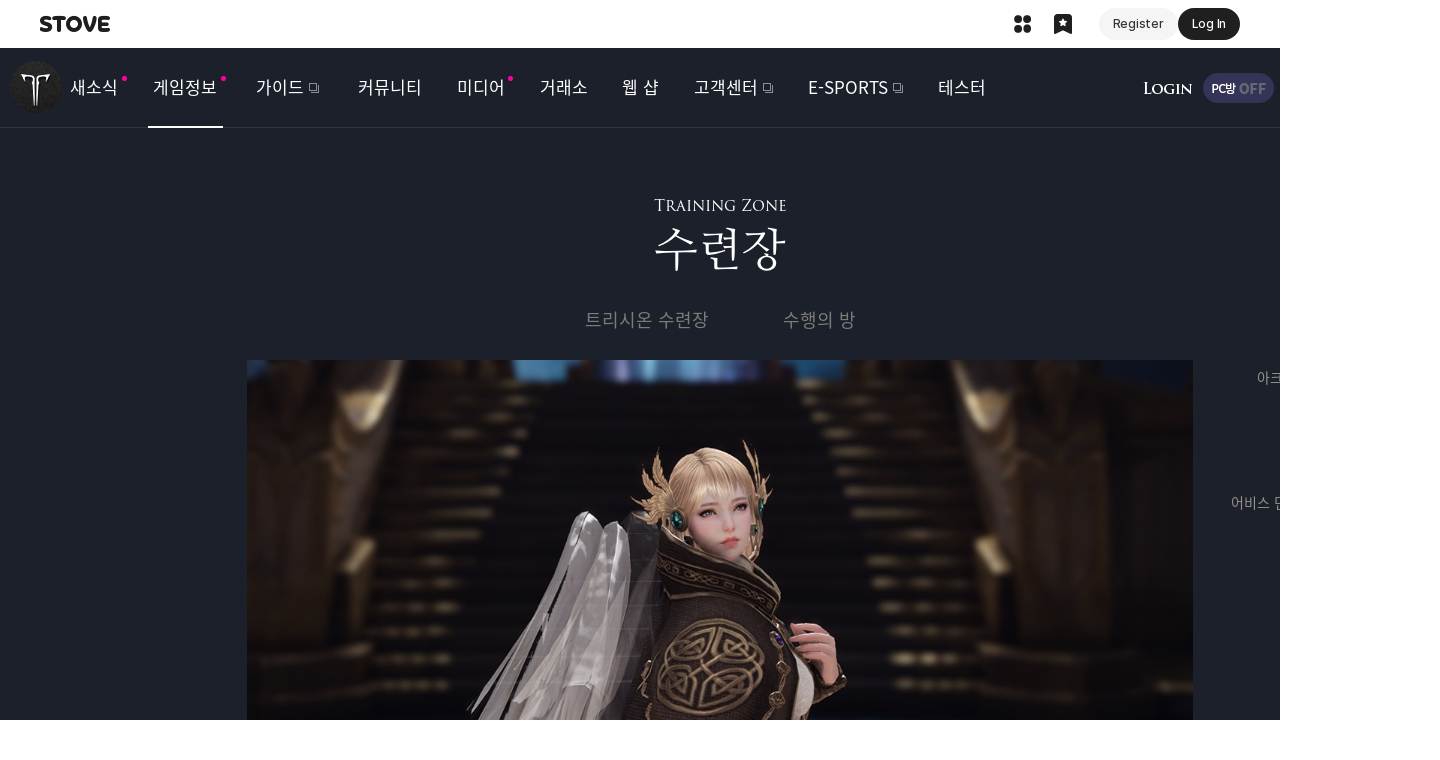

--- FILE ---
content_type: text/html; charset=utf-8
request_url: https://lostark.game.onstove.com/Contents?detail=training-zone
body_size: 24168
content:

<!DOCTYPE html>
<html lang="ko">
<head>
    <meta charset="utf-8">
    <meta name="viewport" content="width=1340, shrink-to-fit=no">
    <meta http-equiv="x-ua-compatible" content="IE=edge">
    <title>로스트아크 - 컨텐츠</title>
    <meta name="robots" content="index,follow">
    <meta name="author" content="Smilegate">
    <meta name="keywords" content="로스트아크, LOST ARK, 스마일게이트, Smilegate, 롤플레잉, RPG, MMORPG">
    <meta name="description" content="스마일게이트의 차세대 핵&amp;amp;슬래쉬 MMORPG 로스트아크">
    <meta name="format-detection" content="telephone=no, email=no">
    <link rel="shortcut icon" href="https://cdn-lostark.game.onstove.com/2018/obt/assets/images/common/icon/favicon.ico?v=20260121080053">
    <link rel="icon" href="https://cdn-lostark.game.onstove.com/2018/obt/assets/images/common/icon/favicon-192.png?v=20260121080053" sizes="192x192">

    <!--[if IE]><script>location.href = '/BrowserUpgrade'</script><![endif]-->
        
            <script>
                var agent = navigator.userAgent.toLowerCase();
                if ((navigator.appName == 'Netscape' && agent.indexOf('trident') != -1) || (agent.indexOf("msie") != -1)) {
                    location.href = '/BrowserUpgrade';
                }
            </script>
        

    <!-- Open Graph (Default) -->
    <meta name="twitter:card" content="summary">
    <meta name="twitter:image" content="https://cdn-lostark.game.onstove.com/2018/obt/assets/images/common/banner/banner_share.jpg?v=20260121080053">
    <meta property="og:url" content="https://lostark.game.onstove.com/Contents">
    <meta property="og:title" content="로스트아크 - 컨텐츠">
    <meta property="og:description" content="스마일게이트의 차세대 핵&amp;amp;슬래쉬 MMORPG 로스트아크">
    <meta property="og:image" content="https://cdn-lostark.game.onstove.com/2018/obt/assets/images/common/banner/banner_share.jpg?v=20260121080053">
    <meta property="og:image:width" content="400">
    <meta property="og:image:height" content="400">

    
    <script src="https://cdn-lostark.game.onstove.com/fonts/fonts.js?v=20260121080053"></script>
    <link rel="stylesheet" href="https://cdn-lostark.game.onstove.com/2018/obt/assets/css/fonts.css?20260121080053">
    <link rel="stylesheet" href="https://cdn-lostark.game.onstove.com/2018/obt/assets/css/pc.css?20260121080053">
    <script src="https://cdn-lostark.game.onstove.com/2018/obt/assets/js/vendor.js?20260121080053"></script>



    
    
    <link rel="stylesheet" href="https://cdn-lostark.game.onstove.com/2018/obt/assets/css/information.pc.css?20260121080053">



    <meta name="naver-site-verification" content="85ffc0c94b5b942676df16d9100d33ac796f4916" />
</head>

<body>

        <div class="stove-wrapper"></div>

    



<div id="lostark-wrapper" class="lostark-wrapper lostark-pc lostark-sub lostark-information">


<header class="header">
    <h1><a href="/Main">로스트아크</a></h1>

    <nav class="nav">
        <h2>내비게이션</h2>
        <ul>
            <li>
                <a href="/News/Notice/List" class="">새소식</a>
                <ul>
                    <li><a href="/News/Notice/List" class="">공지사항</a></li>
                    <li><a href="/News/Update/List" class="">업데이트</a></li>
                    <li><a href="/News/Event/Now" class="">이벤트</a></li>
                    <li><a href="/News/GMNote/List" class="">리샤의 편지</a></li>
                </ul>
            </li>
            <li>
                <a href="/Profile/Character" class="nav__item--active">게임정보</a>
                <ul>
                    <li><a href="/Profile/Character" class="">전투정보실</a></li>
                    <li><a href="/WorldView" class="">세계관</a></li>
                    <li><a href="/Class" class="">클래스</a></li>
                    <li><a href="/Contents" class="nav__item--active">콘텐츠</a></li>
                    <li><a href="/WorldMap" target="_blank" class="">월드맵</a></li>
                </ul>
            </li>
            <li>
                <a href="/GameGuide" class="" target="_blank">가이드</a>
                <ul>
                    <li><a href="/GameGuide" class="" target="_blank">게임 가이드</a></li>
                    <li><a href="/ItemDictionary" class="">아이템 사전</a></li>
                    <li><a href="/Probability" class="" target="_blank">확률 정보 공개</a></li>
                </ul>
            </li>
            <li>
                <a href="/Community/Free/List" class="">커뮤니티</a>
                <ul>
                    <li><a href="/Community/Free/List" class="">자유</a></li>
                    <li><a href="/Community/GuardianKnight/List" class="">직업</a></li>
                    <li><a href="/Community/Guild/List" class="">길드 모집</a></li>
                    <li><a href="/Library/Tip/List" class="">공략</a></li>
                    <li><a href="/Library/Qa/List" class="">Q&amp;A</a></li>
                    <li><a href="/Community/FanArt/List" class="">갤러리</a></li>
                    <li><a href="/Stylebook" class="">스타일 북</a></li>
                </ul>
            </li>
            <li>
                <a href="/Video" class="">미디어</a>
                <ul>
                    <li><a href="/Video">로아 상영관</a></li>
                    <li><a href="/ContestBoard/List" class="">공모전</a></li>
                    <li><a href="/OST" class="">OST</a></li>
                    <li><a href="/Artwork" class="">Artwork</a></li>
                </ul>
            </li>
            <li>
                <a href="/Market" class="">거래소</a>
                <ul>
                    <li><a href="/Market" class="">거래소</a></li>
                    <li><a href="/Auction" class="">경매장</a></li>
                </ul>
            </li>
            <li>
                <a href="/Shop" class="">웹 샵</a>
                <ul>
                    <li><a href="/Shop">SHOP</a></li>
                    <li><a href="/Cash" class="">캐시</a></li>
                    <li><a href="/Coupon" class="">쿠폰</a></li>
                </ul>
            </li>
            <li>
                <a href="https://cs.onstove.com/service/45" class="" target="_blank">고객센터</a>
                <ul>
                    <li><a href="https://cs.onstove.com/service/45" target="_blank">FAQ</a></li>
                    <li><a href="https://cs.onstove.com/report/45" target="_blank">신고센터</a></li>
                    <li><a href="https://member.onstove.com/member/secure" target="_blank">보안서비스</a></li>
                    <li><a href="/Download" class="">클라이언트</a></li>
                </ul>
            </li>
            <li>
                <a href="/Promotion/Esports/220112" target="_blank">E-SPORTS</a>
            </li>
            <li>
                <a href="/News/TesterNotice/List" class="">테스터</a>
                <ul>
                    <li><a href="/News/TesterNotice/List" class="">공지사항</a></li>
                    <li><a href="/Community/TesterBug/List" class="">버그 건의</a></li>
                    <li><a href="/Community/TesterFree/List" class="">자유</a></li>
                </ul>
            </li>
        </ul>
    </nav>

    <div class="header-menu">
        <h2>상단 메뉴</h2>
        <div>
            
                <span class="header-menu__login"><a href="https://accounts.onstove.com/login?inflow_path=lost_ark&amp;game_no=45&amp;redirect_url=http%3a%2f%2flostark.game.onstove.com%2fContents%3fdetail%3dtraining-zone" class="button button--header-login">로그인</a></span>

            <span class="header-menu__pcbang header-menu__pcbang--off">PC방 OFF</span>



            <span class="header-menu__gamestart"><button type="button" class="button button--header-gamestart" onclick="javascript: Game.Exec();">게임시작</button></span>
        </div>
    </div>

    

    <div id="expand-myinfo" class="header-myinfo">
    </div>

    <div id="expand-alarm" class="header-alarm">
    </div>
</header>
    <div class="middle">

            <section class="sub-banner">
                

<h2>이벤트 &amp; 업데이트</h2>
    <div class="swiper-container">
        <div class="swiper-wrapper">
                <div class="swiper-slide " style="background-image: url('https://cdn-lostark.game.onstove.com/uploadfiles/banner/2026/5ca9703985f34dc5836bc2fd4dbd5b9e.jpg'); background-color: #000000;">
					<a href="/Event/Update/260107" target="_self">고통의 마녀, 세르카</a>

				</div>
                <div class="swiper-slide " style="background-image: url('https://cdn-lostark.game.onstove.com/uploadfiles/banner/2026/d39409a8abe94c01af282c0afdf1927d.jpg'); background-color: #f7f7f7;">
					<a href="/Promotion/AttendCheck/v3/71" target="_self">출석 이벤트</a>

				</div>
                <div class="swiper-slide " style="background-image: url('https://cdn-lostark.game.onstove.com/uploadfiles/banner/eba3574d5a46459f80ccef403e6cc8ed.jpg'); background-color: #160704;">
					<a href="/Event/Update/251210/Landing" target="_self">2026 WINTER UPDATE</a>

				</div>
                <div class="swiper-slide " style="background-image: url('https://cdn-lostark.game.onstove.com/uploadfiles/banner/01f4d3580ad94576b899b79a98a0ede3.jpg'); background-color: #000000;">
					<a href="/Promotion/Update/251210" target="_self">가디언나이트 업데이트</a>

				</div>
                <div class="swiper-slide " style="background-image: url('https://cdn-lostark.game.onstove.com/uploadfiles/banner/e3c80f4117624465b7a1a03c332aa518.jpg'); background-color: #180f0d;">
					<a href="/Event/Promotion/Growth/251210" target="_self">모코코 챌린지 익스프레스</a>

				</div>
                <div class="swiper-slide " style="background-image: url('https://cdn-lostark.game.onstove.com/uploadfiles/banner/951a153051f6428ba8f7d0b73ca3cb40.jpg'); background-color: #050505;">
					<a href="/Event/Pass/251210" target="_self">아크 패스 : 사막의 유랑자</a>

				</div>
                <div class="swiper-slide " style="background-image: url('https://cdn-lostark.game.onstove.com/uploadfiles/banner/41de622d167d46ca8c1db2d31d93717d.jpg'); background-color: #0e0d18;">
					<a href="/Event/Promotion/InGame/251210" target="_self">고요한 밤, 눈꽃 아르고스의 귀환</a>

				</div>
                <div class="swiper-slide " style="background-image: url('https://cdn-lostark.game.onstove.com/uploadfiles/banner/248c54f0969d4d8c9bc2547ed10d2169.jpg'); background-color: #121a55;">
					<a href="/Event/Promotion/EventShop/251210" target="_self">눈꽃송이 상점</a>

				</div>
                <div class="swiper-slide " style="background-image: url('https://cdn-lostark.game.onstove.com/uploadfiles/banner/5e1ce6d210404cf6bbdf54f27430614c.jpg'); background-color: #a8c6df;">
					<a href="/Event/Update/251210/Landing" target="_self">겨울 눈꽃 PC방 파티 타임</a>

				</div>
        </div>
        <div class="swiper-control">
            <div class="swiper-button-prev"></div>
            <div class="swiper-play"><button type="button" class="button button--sub-banner-play">자동재생/정지</button></div>
            <div class="swiper-pagination"></div>
            <div class="swiper-counter"></div>
            <div class="swiper-button-next"></div>
            <div class="swiper-event"><a href="/News/Event/Now">이벤트 모아보기</a></div>
        </div>
    </div>

            </section>

        
<main>
    <div class="content content--contents">
        <h2 class="title">컨텐츠</h2>

        <!-- Intro section -->
        <section id="introContainer" class="container">
            <h2 class="container__title">LOST ARK<em class="emp">Contents</em></h2>
            <div class="wrap-boxes"></div>
        </section>

        <!-- Detail section -->
        <section id="detailContainer" class="container for-detail">
            <h2 class="container__title">
                <span class="title-en">lost ark</span>
                <em class="emp title-ko">로스트아크</em>
            </h2>

            <!-- Sub Depth -->
            <div id="subDepth" class="tab-sub">
                <!-- <ul class="tab-sub__list">
                </ul> -->
            </div>

            <!-- 세부내용 이미지 모음 -->
            <div id="swiperClassImages" class="swiper-container-outer">
                <div class="swiper-container">
                    <div class="swiper-wrapper"></div>
                    <div class="swiper-pagination"></div>
                </div>

                <div class="description-area">
                    <div class="left">
                        <p class="message"></p>
                        <p class="summary"></p>
                    </div>
                    <div class="right"></div>
                </div>

                <button type="button" class="swiper-button-next">
                    <svg class="svg" xmlns="http://www.w3.org/2000/svg" x="0px" y="0px" viewBox="0 0 973.6 768" style="enable-background:new 0 0 973.6 768;" xml:space="preserve">
                    <path d="M922.5,461v-51.1h-51.1v-51.1h-51.1v-51.1h-51.1v-51.1h-51.1v-51.1h-51.1v-51.1h-51.1v-51.1h-51.1V52.1h-51.1V1h-51.1v51.1h-51.1v51.1h-51.1v51.1h-51.1v51.1H258v51.1h-51.1v51.1h-51.1v51.1h-51.1v51.1H51.1V461H0v102.7h51.1v-51.1h51.1v-51.1h51.1v-51.1h51.1v-51.1h51.1v-51.1h51.1v-51.1h51.1v51.1h51.1v51.1v51.1h-51.1v51.1h-51.1v51.1h-51.1v51.1h-51.1v51.1h-51.1V666h-51.1v102.7h51.1v-51.1h51.1v-51.1h51.1v-51.1h51.1v-51.1h51.1v-51.1h51.1V462H460v-43.3h51.1V462h51.1v51.1h51.1v51.1h51.1v51.1h51.1v51.1h51.1v51.1h51.1v51.1H869V666h-51.1v-51.1h-51.1v-51.1h-51.1v-51.1h-51.1v-51.1h-51.1v-51.1h-51.1v-51.1v-51.1h51.1v-51.1h51.1v51.1h51.1v51.1h51.1v51.1h51.1v51.1H869v51.1h53.5v51.1h51.1V461L922.5,461L922.5,461z M563.7,256.1h-51.1v51.1h-51.1v-51.1h-51.1V205v-51.1h51.1v-51.1h51.1v51.1h51.1V205V256.1z" />

              </svg>
                </button>
                <button type="button" class="swiper-button-prev">
                    <svg class="svg" xmlns="http://www.w3.org/2000/svg" x="0px" y="0px" viewBox="0 0 973.6 768" style="enable-background:new 0 0 973.6 768;" xml:space="preserve">
                    <path d="M922.5,461v-51.1h-51.1v-51.1h-51.1v-51.1h-51.1v-51.1h-51.1v-51.1h-51.1v-51.1h-51.1v-51.1h-51.1V52.1h-51.1V1h-51.1v51.1h-51.1v51.1h-51.1v51.1h-51.1v51.1H258v51.1h-51.1v51.1h-51.1v51.1h-51.1v51.1H51.1V461H0v102.7h51.1v-51.1h51.1v-51.1h51.1v-51.1h51.1v-51.1h51.1v-51.1h51.1v-51.1h51.1v51.1h51.1v51.1v51.1h-51.1v51.1h-51.1v51.1h-51.1v51.1h-51.1v51.1h-51.1V666h-51.1v102.7h51.1v-51.1h51.1v-51.1h51.1v-51.1h51.1v-51.1h51.1v-51.1h51.1V462H460v-43.3h51.1V462h51.1v51.1h51.1v51.1h51.1v51.1h51.1v51.1h51.1v51.1h51.1v51.1H869V666h-51.1v-51.1h-51.1v-51.1h-51.1v-51.1h-51.1v-51.1h-51.1v-51.1h-51.1v-51.1v-51.1h51.1v-51.1h51.1v51.1h51.1v51.1h51.1v51.1h51.1v51.1H869v51.1h53.5v51.1h51.1V461L922.5,461L922.5,461z M563.7,256.1h-51.1v51.1h-51.1v-51.1h-51.1V205v-51.1h51.1v-51.1h51.1v51.1h51.1V205V256.1z" />

              </svg>
                </button>
            </div>

        </section>

        <!-- side Navigation -->
        <div id="navDetail" class="nav-detail">
            <a href="/Contents" class="link-to-intro" data-label="back-to-intro">
                <svg class="icon-arrow" xmlns="http://www.w3.org/2000/svg" x="0px" y="0px" viewBox="0 0 973.6 768" style="enable-background:new 0 0 973.6 768;" xml:space="preserve">
                <path d="M922.5,461v-51.1h-51.1v-51.1h-51.1v-51.1h-51.1v-51.1h-51.1v-51.1h-51.1v-51.1h-51.1v-51.1h-51.1V52.1h-51.1V1h-51.1v51.1h-51.1v51.1h-51.1v51.1h-51.1v51.1H258v51.1h-51.1v51.1h-51.1v51.1h-51.1v51.1H51.1V461H0v102.7h51.1v-51.1h51.1v-51.1h51.1v-51.1h51.1v-51.1h51.1v-51.1h51.1v-51.1h51.1v51.1h51.1v51.1v51.1h-51.1v51.1h-51.1v51.1h-51.1v51.1h-51.1v51.1h-51.1V666h-51.1v102.7h51.1v-51.1h51.1v-51.1h51.1v-51.1h51.1v-51.1h51.1v-51.1h51.1V462H460v-43.3h51.1V462h51.1v51.1h51.1v51.1h51.1v51.1h51.1v51.1h51.1v51.1h51.1v51.1H869V666h-51.1v-51.1h-51.1v-51.1h-51.1v-51.1h-51.1v-51.1h-51.1v-51.1h-51.1v-51.1v-51.1h51.1v-51.1h51.1v51.1h51.1v51.1h51.1v51.1h51.1v51.1H869v51.1h53.5v51.1h51.1V461L922.5,461L922.5,461z M563.7,256.1h-51.1v51.1h-51.1v-51.1h-51.1V205v-51.1h51.1v-51.1h51.1v51.1h51.1V205V256.1z" />

            </svg>
                <span class="text">Con-tents</span>
            </a>
            <ul class="nav-detail__list"></ul>
        </div>
    </div>
</main>
 


<aside class="aside">
    <h2>퀵 메뉴</h2>
    <ul>
        <li class="aside__pcbang"><a href="/Promotion/Guide/Benefit" target="_blank">PC방 / 보안<br>혜택 안내</a></li>
        <li class="aside__benefit"><a href="/Promotion/Guide/WelcomeBenefit" target="_blank">신규 / 복귀 모험가<br>혜택 안내</a></li>
        <li class="aside__coupon"><a href="/Coupon/Available" target="_blank">쿠폰 등록</a></li>
        <li class="aside__cash"><a href="/Cash/Charge" target="_blank">캐시/환불</a></li>
        <li class="aside__facebook"><a href="https://www.facebook.com/LOSTARK.official" target="_blank">Facebook</a></li>
        <li class="aside__youtube"><a href="https://www.youtube.com/channel/UCL3gnarNIeI_M0cFxjNYdAA" target="_blank">Youtube</a></li>
        <li class="aside__kakao"><a href="/News/Notice/Views/1121" target="_blank">카카오톡 채널</a></li>
        <li class="aside__top"><a href="#lostark-wrapper">TOP</a></li>
    </ul>
</aside>
    </div>

    <footer class="footer">
    <h2>스마일게이트 및 로스트아크 정보</h2>

    <div class="footer__wrap">
        <figure>
            <figcaption>그룹사 로고</figcaption>
            <img src="https://cdn-lostark.game.onstove.com/2018/obt/assets/images/pc/layout/logo_smilegate.png?v=20260121080053" class="footer__smilegate" alt="Smilegate">
        </figure>

        <ul class="footer__menu">
            <li><a href="https://www.smilegate.com/" target="_blank">회사소개</a></li>
            <li><a href="https://clause.onstove.com/stove/terms?category=service&only_game=Y&game_id=45" target="_blank">이용약관</a></li>
            <li><a href="https://clause.onstove.com/stove/terms?category=privacy&only_game=Y&game_id=45" target="_blank"><em>개인정보처리방침</em></a></li>
            <li><a href="https://clause.onstove.com/stove/terms?category=oppolicy&only_game=Y&game_id=45" target="_blank">운영정책</a></li>
            <li><a href="https://clause.onstove.com/stove/terms?category=LALIST&only_game=Y&game_id=STOVE_TERMS" target="_blank">이벤트&amp;UGC규약</a></li>
            <li><a href="https://clause.onstove.com/stove/terms?category=youth&only_game=Y&game_id=45" target="_blank">청소년보호정책</a></li>
            <li>
                <details class="footer__grade">
                    <summary tabindex="0" aria-haspopup="true" aria-controls="expand-grade" aria-expanded="false">게임이용등급</summary>
                    <div id="expand-grade">
                        제명: 로스트아크<br>
                        상호: (주)스마일게이트 알피지<br>
                        신청등급: 청소년 이용불가<br>
                        등급분류번호: CC-NP-190103-003<br>
                        등급분류일자: 2019.01.03<br>
                        제작업자 신고번호: 제 2014-000005호
                    </div>
                </details>
            </li>
            <li><a href="https://cs.onstove.com/service/45" target="_blank">고객센터</a></li>
            <li><a href="mailto:LostArk_Co-MKT@smilegate.com">제휴문의</a></li>
            <li class="open_api"><a href="https://developer.lostark.co.kr" target="_blank">오픈 API</a></li>
        </ul>

        <address class="footer__info">
            <span>회사명</span> 주식회사 스마일게이트<br>
            <span>대표이사</span> 성준호<br>
            <span>사업자등록번호</span> 132-81-60298<br>
            <span>주소</span> 경기도 성남시 분당구 판교로 344, 6,7층(삼평동, 스마일게이트캠퍼스)<br>
            <span>통신판매업 신고번호</span> 2022-성남분당A-1071<br>
            <span aria-label="Tel">T</span> 1670-1373<br>
            <span aria-label="E-Mail">E</span> <a href="mailto:lostark@smilegate.com">lostark@smilegate.com</a><br>
            <span aria-label="FAX">F</span> 031-627-0400
        </address>

        <p class="footer__copyright" aria-label="copyright">
            © Smilegate All rights reserved.
        </p>
    </div>
</footer>
</div>




    
        <script type="text/javascript">
        var _DM_STOVE_STATIC = "//js-cdn.onstove.com";
        var _DM_STOVE_LOGIN = "https://accounts.onstove.com/login?inflow_path=lost_ark&amp;game_no=45&amp;redirect_url=";
        var _DM_STOVE_MEMBER = 'https://member.onstove.com';
        </script>
        <script type="text/javascript" src="/Content/Stove/GNB.js?v=20251125143300"></script>

    
    
    <!-- Global -->
    <script>
        $.DateTimeNow = 1769000861807;
        $.ItemDicDomain = 'https://lostark.game.onstove.com';
        $.StaticDomain = 'https://cdn-lostark.game.onstove.com';
    </script>
    <!-- // Global -->
        <!-- Page UI -->
        <script src="https://cdn-lostark.game.onstove.com/2018/obt/assets/js/pc.js?20260121080053"></script>
        <!-- // Page UI -->

    
    <script>
        (function () {
            lui.layout.sub();
            var w = new lui.information.IntroduceContents();
        })();
    </script>


    <script type="text/javascript" src="/Content/Common.js?v=20260107075006"></script>
    <script type="text/javascript" src="/Content/Common.PC.js?v=20251210075010"></script>
        <script type="text/javascript" src="/Content/Firebase.js?v=20230904133904"></script>

    

    
    <script type="text/javascript">
        var _sourceType = '';
    </script>

    


        <script type="text/javascript">
            $.GameNo = 45;
        </script>
        <script type="text/javascript" src="//js-cdn.onstove.com/libs/stove-js-service/latest/launcher-pack.js" async defer></script>
        <script type="text/javascript" src="/Content/Stove/Launcher.js?v=20251126081530"></script>


    <script type="text/javascript" charset="UTF-8" src="//t1.daumcdn.net/kas/static/kp.js"></script>
    <script type="text/javascript">
        kakaoPixel('990241318458081109').pageView();
    </script>

    <script src="//dvudc0gwzz5wc.cloudfront.net/lostark/lostark_81plug_2.3.min.js"></script>
    <script>
        (function _81plug(stoveLog) {

            if (stoveLog === "undefined") {
                return;
            }

            try {
                //device detection
                var cli_type = 'pc';

                stoveLog.identity({
                    user: '',
                    log_type: 'web',
                    cli_type: cli_type,
                    environment: 'Live',
                    game_code: 'lostark',
                    event_code: ''
                });
                stoveLog.view({
                    view_info: {
                        view_type: 'pageView'
                    }
                });
            } catch (e) {
                console.log(e);
            }

        }(stoveLog));

    </script>


        <script type="text/javascript" src="/Content/Stove/bucky_live_min.js?v=20230904133904" data-bucky-host="/bucky" data-bucky-page="lostark-web-Live" data-bucky-requests></script>

</body>
</html>


--- FILE ---
content_type: text/css
request_url: https://cdn-lostark.game.onstove.com/2018/obt/assets/css/information.pc.css?20260121080053
body_size: 203989
content:
@font-face{font-family:NanumMyeongjo;font-style:normal;font-weight:400;src:local(NanumMyeongjo),url(/fonts/Nanum/NanumMyeongjo.custom.woff) format("woff")}.lostark-pc .content--contents .container .boxes:after,.lostark-pc .content--contents .container.for-detail .description-area:after{clear:both;content:"";display:block}legend{clip:rect(0 0 0 0);border:0;height:1px;margin:-1px;overflow:hidden;padding:0;position:absolute;width:1px}blockquote,dd,dl,dt,h1,h2,h3,h4,h5,h6,li,ol,p,pre,td,th,ul{font-size:100%;margin:0;padding:0}ol,ul{list-style:none}table{border-collapse:collapse;border-spacing:0}a{background-color:transparent;color:inherit;text-decoration:none}a[disabled]{cursor:default}button{background-color:transparent;border:0;cursor:pointer;margin:0;outline:0;padding:0}button[disabled]{cursor:default}img{border:0;vertical-align:top}fieldset,form,legend{margin:0;padding:0}fieldset{border:0}button,input,option,select,textarea{color:inherit;font:inherit;font-size:100%;line-height:inherit;vertical-align:top}input[type=text].input--error{border-color:#ff8a8a!important}input[type=number],input[type=password],input[type=text],textarea{outline:0;resize:none}input[type=number]::-ms-clear,input[type=password]::-ms-clear,input[type=text]::-ms-clear,textarea::-ms-clear{display:none}input[type=number]::-webkit-inner-spin-button,input[type=password]::-webkit-inner-spin-button,input[type=text]::-webkit-inner-spin-button,textarea::-webkit-inner-spin-button{display:none}input[type=number]::-webkit-input-placeholder,input[type=password]::-webkit-input-placeholder,input[type=text]::-webkit-input-placeholder,textarea::-webkit-input-placeholder{color:#b8b8b8}input[type=number]::-moz-placeholder,input[type=password]::-moz-placeholder,input[type=text]::-moz-placeholder,textarea::-moz-placeholder{color:#b8b8b8}input[type=number]::placeholder,input[type=password]::placeholder,input[type=text]::placeholder,textarea::placeholder{color:#b8b8b8}input[type=number]:-ms-input-placeholder,input[type=password]:-ms-input-placeholder,input[type=text]:-ms-input-placeholder,textarea:-ms-input-placeholder{color:#b8b8b8}input[type=number]::-ms-input-placeholder,input[type=password]::-ms-input-placeholder,input[type=text]::-ms-input-placeholder,textarea::-ms-input-placeholder{color:#b8b8b8}.lostark-pc .class-index__data .list a .icon--new,.lostark-pc .content--class .class-index .ico-new-class,.lostark-pc .content--contents .container .boxes.box_13:after,.lostark-pc .content--contents .container .boxes.box_14:after,.lostark-pc .content--contents .container .boxes.box_7:after,.lostark-pc .icon--admin,.lostark-pc .icon--alarm-coupon:after,.lostark-pc .icon--alarm-event:after,.lostark-pc .icon--alarm-gift:after,.lostark-pc .icon--alarm-library:after,.lostark-pc .icon--alarm-mileage:after,.lostark-pc .icon--alarm-write:after,.lostark-pc .icon--avator,.lostark-pc .icon--best,.lostark-pc .icon--cash,.lostark-pc .icon--crystal,.lostark-pc .icon--dday[data-dday="0"]:after,.lostark-pc .icon--dday[data-dday="1"]:after,.lostark-pc .icon--dday[data-dday="2"]:after,.lostark-pc .icon--dday[data-dday="3"]:after,.lostark-pc .icon--dday[data-dday="4"]:after,.lostark-pc .icon--dday[data-dday="5"]:after,.lostark-pc .icon--dday[data-dday="6"]:after,.lostark-pc .icon--dday[data-dday="7"]:after,.lostark-pc .icon--etc,.lostark-pc .icon--fanart,.lostark-pc .icon--free,.lostark-pc .icon--gift,.lostark-pc .icon--image,.lostark-pc .icon--knowledge-point,.lostark-pc .icon--media,.lostark-pc .icon--mileage,.lostark-pc .icon--movie,.lostark-pc .icon--new,.lostark-pc .icon--pet,.lostark-pc .icon--popular,.lostark-pc .icon--recommend,.lostark-pc .icon--reply-selected,.lostark-pc .icon--ride,.lostark-pc .icon--ride_pet,.lostark-pc .icon--royal-crystal,.lostark-pc .icon--tip-selected,.lostark-pc .list--artwork .icon--new,.lostark-pc .list--artwork .icon--video,.lostark-pc .list--contest .icon--new,.lostark-pc .list--contest .icon--video,.lostark-pc .list--event .icon--new,.lostark-pc .list--event .icon--video,.lostark-pc .list--fankit .icon--new,.lostark-pc .list--fankit .icon--video,.lostark-pc .list--letter .icon--new,.lostark-pc .list--letter .icon--video,.lostark-pc .list--movie .icon--new,.lostark-pc .list--movie .icon--video,.lostark-pc .list--ucc .icon--new,.lostark-pc .list--ucc .icon--video,.lostark-pc .list--update .icon--new,.lostark-pc .list--update .icon--video,.lostark-pc .tip-best .icon--new,.lostark-pc .tip-best .icon--video,.lui-modal .icon--admin,.lui-modal .icon--alarm-coupon:after,.lui-modal .icon--alarm-event:after,.lui-modal .icon--alarm-gift:after,.lui-modal .icon--alarm-library:after,.lui-modal .icon--alarm-mileage:after,.lui-modal .icon--alarm-write:after,.lui-modal .icon--avator,.lui-modal .icon--best,.lui-modal .icon--cash,.lui-modal .icon--crystal,.lui-modal .icon--dday[data-dday="0"]:after,.lui-modal .icon--dday[data-dday="1"]:after,.lui-modal .icon--dday[data-dday="2"]:after,.lui-modal .icon--dday[data-dday="3"]:after,.lui-modal .icon--dday[data-dday="4"]:after,.lui-modal .icon--dday[data-dday="5"]:after,.lui-modal .icon--dday[data-dday="6"]:after,.lui-modal .icon--dday[data-dday="7"]:after,.lui-modal .icon--etc,.lui-modal .icon--fanart,.lui-modal .icon--free,.lui-modal .icon--gift,.lui-modal .icon--image,.lui-modal .icon--knowledge-point,.lui-modal .icon--media,.lui-modal .icon--mileage,.lui-modal .icon--movie,.lui-modal .icon--new,.lui-modal .icon--pet,.lui-modal .icon--popular,.lui-modal .icon--recommend,.lui-modal .icon--reply-selected,.lui-modal .icon--ride,.lui-modal .icon--ride_pet,.lui-modal .icon--royal-crystal,.lui-modal .icon--tip-selected,.lui-modal .list--artwork .icon--new,.lui-modal .list--artwork .icon--video,.lui-modal .list--contest .icon--new,.lui-modal .list--contest .icon--video,.lui-modal .list--event .icon--new,.lui-modal .list--event .icon--video,.lui-modal .list--fankit .icon--new,.lui-modal .list--fankit .icon--video,.lui-modal .list--letter .icon--new,.lui-modal .list--letter .icon--video,.lui-modal .list--movie .icon--new,.lui-modal .list--movie .icon--video,.lui-modal .list--ucc .icon--new,.lui-modal .list--ucc .icon--video,.lui-modal .list--update .icon--new,.lui-modal .list--update .icon--video,.lui-modal .tip-best .icon--new,.lui-modal .tip-best .icon--video{background:url(/2018/obt/assets/images/pc/sprite/sprite.png?607cc2453e754e81d558) no-repeat 0 0;background-size:1289px 1279px;display:inline-block;font-size:0}.lostark-pc .icon--crystal,.lui-modal .icon--crystal{background-position:-1202px -765px}.lostark-pc .icon--mileage,.lui-modal .icon--mileage{background-position:-1137px -609px;width:19px}.lostark-pc .icon--royal-crystal,.lui-modal .icon--royal-crystal{background-position:-1202px -810px}.lostark-pc .icon--alarm-coupon:after,.lui-modal .icon--alarm-coupon:after{background-position:-39px -1224px;height:24px;width:38px}.lostark-pc .icon--alarm-event:after,.lui-modal .icon--alarm-event:after{background-position:-742px -552px;height:36px;width:36px}.lostark-pc .icon--alarm-gift:after,.lui-modal .icon--alarm-gift:after{background-position:-1222px -67px;height:33px;width:30px}.lostark-pc .icon--alarm-library:after,.lui-modal .icon--alarm-library:after{background-position:0 -1224px;height:26px;width:38px}.lostark-pc .icon--alarm-mileage:after,.lui-modal .icon--alarm-mileage:after{background-position:-1099px -1028px;height:40px;width:35px}.lostark-pc .icon--alarm-write:after,.lui-modal .icon--alarm-write:after{background-position:-428px -1117px;height:34px;width:34px}.lostark-pc .icon--avator,.lui-modal .icon--avator{background-position:-955px -666px;height:61px;width:61px}.lostark-pc .icon--best,.lui-modal .icon--best{background-position:-904px -912px;height:61px;width:61px}.lostark-pc .icon--cash,.lui-modal .icon--cash{background-position:-1222px -182px;height:26px;width:26px}.lostark-pc .icon--crystal,.lui-modal .icon--crystal{background-position:-1202px -787px;height:21px;width:19px}.lostark-pc .icon--free,.lui-modal .icon--free{background-position:-966px -912px;height:61px;width:61px}.lostark-pc .icon--gift,.lui-modal .icon--gift{background-position:-1138px -445px;height:19px;width:18px}.lostark-pc .icon--image,.lui-modal .icon--image{background-position:-722px -1153px;height:18px;width:23px}.lostark-pc .icon--knowledge-point,.lui-modal .icon--knowledge-point{background-position:-1007px -728px;height:23px;width:23px}.lostark-pc .icon--mileage,.lui-modal .icon--mileage{background-position:-1140px -199px;height:19px;width:16px}.lostark-pc .icon--movie,.lui-modal .icon--movie{background-position:-672px -1153px;height:18px;width:25px}.lostark-pc .list--artwork .icon--new,.lostark-pc .list--contest .icon--new,.lostark-pc .list--event .icon--new,.lostark-pc .list--fankit .icon--new,.lostark-pc .list--letter .icon--new,.lostark-pc .list--movie .icon--new,.lostark-pc .list--ucc .icon--new,.lostark-pc .list--update .icon--new,.lostark-pc .tip-best .icon--new,.lui-modal .list--artwork .icon--new,.lui-modal .list--contest .icon--new,.lui-modal .list--event .icon--new,.lui-modal .list--fankit .icon--new,.lui-modal .list--letter .icon--new,.lui-modal .list--movie .icon--new,.lui-modal .list--ucc .icon--new,.lui-modal .list--update .icon--new,.lui-modal .tip-best .icon--new{background-position:-1037px 0;height:61px;width:61px}.lostark-pc .content--class .class-index .ico-new-class,.lostark-pc .content--contents .container .boxes.box_13:after,.lostark-pc .content--contents .container .boxes.box_14:after,.lostark-pc .content--contents .container .boxes.box_7:after{background-position:-1037px -62px;height:61px;width:61px}.lostark-pc .class-index__data .list a .icon--new{background-position:-252px -1117px;height:35px;width:35px}.lostark-pc .icon--new,.lui-modal .icon--new{background-position:-1020px -571px;height:15px;width:15px}.lostark-pc .icon--pet,.lui-modal .icon--pet{background-position:-1037px -124px;height:61px;width:61px}.lostark-pc .icon--popular,.lui-modal .icon--popular{background-position:-1037px -186px;height:61px;width:61px}.lostark-pc .icon--recommend,.lui-modal .icon--recommend{background-position:-1037px -248px;height:61px;width:61px}.lostark-pc .icon--reply-selected,.lui-modal .icon--reply-selected{background-position:-473px -872px;height:34px;width:98px}.lostark-pc .icon--ride,.lui-modal .icon--ride{background-position:-1037px -310px;height:61px;width:61px}.lostark-pc .icon--ride_pet,.lui-modal .icon--ride_pet{background-position:-1037px -372px;height:61px;width:61px}.lostark-pc .icon--royal-crystal,.lui-modal .icon--royal-crystal{background-position:-1202px -832px;height:21px;width:18px}.lostark-pc .icon--admin,.lui-modal .icon--admin{background-position:-881px -1224px;height:20px;width:20px}.lostark-pc .icon--tip-selected,.lui-modal .icon--tip-selected{background-position:-1255px -1169px;height:27px;width:27px}.lostark-pc .list--artwork .icon--video,.lostark-pc .list--contest .icon--video,.lostark-pc .list--event .icon--video,.lostark-pc .list--fankit .icon--video,.lostark-pc .list--letter .icon--video,.lostark-pc .list--movie .icon--video,.lostark-pc .list--ucc .icon--video,.lostark-pc .list--update .icon--video,.lostark-pc .tip-best .icon--video,.lui-modal .list--artwork .icon--video,.lui-modal .list--contest .icon--video,.lui-modal .list--event .icon--video,.lui-modal .list--fankit .icon--video,.lui-modal .list--letter .icon--video,.lui-modal .list--movie .icon--video,.lui-modal .list--ucc .icon--video,.lui-modal .list--update .icon--video,.lui-modal .tip-best .icon--video{background-position:-1037px -434px;height:61px;width:61px}.lostark-pc .icon--etc,.lui-modal .icon--etc{background-position:-1037px -496px;height:61px;width:61px}.lostark-pc .icon--fanart,.lui-modal .icon--fanart{background-position:-1037px -558px;height:61px;width:61px}.lostark-pc .icon--media,.lui-modal .icon--media{background-position:-1037px -620px;height:61px;width:61px}.lostark-pc .icon--dday[data-dday="0"]:after,.lui-modal .icon--dday[data-dday="0"]:after{background-position:-1222px -1179px;height:13px;width:31px}.lostark-pc .icon--dday[data-dday="1"]:after,.lui-modal .icon--dday[data-dday="1"]:after{background-position:-746px -1153px;height:13px;width:29px}.lostark-pc .icon--dday[data-dday="2"]:after,.lui-modal .icon--dday[data-dday="2"]:after{background-position:-873px -872px;height:13px;width:31px}.lostark-pc .icon--dday[data-dday="3"]:after,.lui-modal .icon--dday[data-dday="3"]:after{background-position:-1001px -872px;height:13px;width:30px}.lostark-pc .icon--dday[data-dday="4"]:after,.lui-modal .icon--dday[data-dday="4"]:after{background-position:-905px -872px;height:13px;width:31px}.lostark-pc .icon--dday[data-dday="5"]:after,.lui-modal .icon--dday[data-dday="5"]:after{background-position:-739px -1044px;height:13px;width:30px}.lostark-pc .icon--dday[data-dday="6"]:after,.lui-modal .icon--dday[data-dday="6"]:after{background-position:-937px -872px;height:13px;width:31px}.lostark-pc .icon--dday[data-dday="7"]:after,.lui-modal .icon--dday[data-dday="7"]:after{background-position:-969px -872px;height:13px;width:31px}.lostark-pc .class-detail .class-detail__arcana .class-detail__contents .identity .list .slot:first-of-type .image:before,.lostark-pc .class-detail .class-detail__arcana .class-detail__contents .identity .list .slot:nth-of-type(2) .image:before,.lostark-pc .class-detail .class-detail__artist .class-detail__contents .identity .list .slot:first-of-type .image:before,.lostark-pc .class-detail .class-detail__artist .class-detail__contents .identity .list .slot:nth-of-type(2) .image:before,.lostark-pc .class-detail .class-detail__bard .class-detail__contents .identity .list .slot:first-of-type .image:before,.lostark-pc .class-detail .class-detail__bard .class-detail__contents .identity .list .slot:nth-of-type(2) .image:before,.lostark-pc .class-detail .class-detail__battlemaster .class-detail__contents .identity .list .slot:first-of-type .image:before,.lostark-pc .class-detail .class-detail__battlemaster .class-detail__contents .identity .list .slot:nth-of-type(2) .image:before,.lostark-pc .class-detail .class-detail__berserker .class-detail__contents .identity .list .slot:first-of-type .image:before,.lostark-pc .class-detail .class-detail__berserker .class-detail__contents .identity .list .slot:nth-of-type(2) .image:before,.lostark-pc .class-detail .class-detail__blade .class-detail__contents .identity .list .slot:first-of-type .image:before,.lostark-pc .class-detail .class-detail__blade .class-detail__contents .identity .list .slot:nth-of-type(2) .image:before,.lostark-pc .class-detail .class-detail__blaster .class-detail__contents .identity .list .slot:first-of-type .image:before,.lostark-pc .class-detail .class-detail__blaster .class-detail__contents .identity .list .slot:nth-of-type(2) .image:before,.lostark-pc .class-detail .class-detail__breaker .class-detail__contents .identity .list .slot:first-of-type .image:before,.lostark-pc .class-detail .class-detail__breaker .class-detail__contents .identity .list .slot:nth-of-type(2) .image:before,.lostark-pc .class-detail .class-detail__card .class-detail__title .button--class-movie,.lostark-pc .class-detail .class-detail__demonic .class-detail__contents .identity .list .slot:first-of-type .image:before,.lostark-pc .class-detail .class-detail__demonic .class-detail__contents .identity .list .slot:nth-of-type(2) .image:before,.lostark-pc .class-detail .class-detail__destroyer .class-detail__contents .identity .list .slot:first-of-type .image:before,.lostark-pc .class-detail .class-detail__destroyer .class-detail__contents .identity .list .slot:nth-of-type(2) .image:before,.lostark-pc .class-detail .class-detail__devilhunter .class-detail__contents .identity .list .slot:first-of-type .image:before,.lostark-pc .class-detail .class-detail__devilhunter .class-detail__contents .identity .list .slot:nth-of-type(2) .image:before,.lostark-pc .class-detail .class-detail__guardianknight .class-detail__contents .identity .list .slot:first-of-type .image:before,.lostark-pc .class-detail .class-detail__guardianknight .class-detail__contents .identity .list .slot:nth-of-type(2) .image:before,.lostark-pc .class-detail .class-detail__gunslinger .class-detail__contents .identity .list .slot:first-of-type .image:before,.lostark-pc .class-detail .class-detail__gunslinger .class-detail__contents .identity .list .slot:nth-of-type(2) .image:before,.lostark-pc .class-detail .class-detail__hawkeye .class-detail__contents .identity .list .slot:first-of-type .image:before,.lostark-pc .class-detail .class-detail__hawkeye .class-detail__contents .identity .list .slot:nth-of-type(2) .image:before,.lostark-pc .class-detail .class-detail__holyknight .class-detail__contents .identity .list .slot:first-of-type .image:before,.lostark-pc .class-detail .class-detail__holyknight .class-detail__contents .identity .list .slot:nth-of-type(2) .image:before,.lostark-pc .class-detail .class-detail__infighter .class-detail__contents .identity .list .slot:first-of-type .image:before,.lostark-pc .class-detail .class-detail__infighter .class-detail__contents .identity .list .slot:nth-of-type(2) .image:before,.lostark-pc .class-detail .class-detail__lancemaster .class-detail__contents .identity .list .slot:first-of-type .image:before,.lostark-pc .class-detail .class-detail__lancemaster .class-detail__contents .identity .list .slot:nth-of-type(2) .image:before,.lostark-pc .class-detail .class-detail__reaper .class-detail__contents .identity .list .slot:first-of-type .image:before,.lostark-pc .class-detail .class-detail__reaper .class-detail__contents .identity .list .slot:nth-of-type(2) .image:before,.lostark-pc .class-detail .class-detail__scouter .class-detail__contents .identity .list .slot:first-of-type .image:before,.lostark-pc .class-detail .class-detail__scouter .class-detail__contents .identity .list .slot:nth-of-type(2) .image:before,.lostark-pc .class-detail .class-detail__slayer .class-detail__contents .identity .list .slot:first-of-type .image:before,.lostark-pc .class-detail .class-detail__slayer .class-detail__contents .identity .list .slot:nth-of-type(2) .image:before,.lostark-pc .class-detail .class-detail__sorceress .class-detail__contents .identity .list .slot:first-of-type .image:before,.lostark-pc .class-detail .class-detail__sorceress .class-detail__contents .identity .list .slot:nth-of-type(2) .image:before,.lostark-pc .class-detail .class-detail__souleater .class-detail__contents .identity .list .slot:first-of-type .image:before,.lostark-pc .class-detail .class-detail__souleater .class-detail__contents .identity .list .slot:nth-of-type(2) .image:before,.lostark-pc .class-detail .class-detail__soulmaster .class-detail__contents .identity .list .slot:first-of-type .image:before,.lostark-pc .class-detail .class-detail__soulmaster .class-detail__contents .identity .list .slot:nth-of-type(2) .image:before,.lostark-pc .class-detail .class-detail__striker .class-detail__contents .identity .list .slot:first-of-type .image:before,.lostark-pc .class-detail .class-detail__striker .class-detail__contents .identity .list .slot:nth-of-type(2) .image:before,.lostark-pc .class-detail .class-detail__summoner .class-detail__contents .identity .list .slot:first-of-type .image:before,.lostark-pc .class-detail .class-detail__summoner .class-detail__contents .identity .list .slot:nth-of-type(2) .image:before,.lostark-pc .class-detail .class-detail__valkyrie .class-detail__contents .identity .list .slot:first-of-type .image:before,.lostark-pc .class-detail .class-detail__valkyrie .class-detail__contents .identity .list .slot:nth-of-type(2) .image:before,.lostark-pc .class-detail .class-detail__warlord .class-detail__contents .identity .list .slot:first-of-type .image:before,.lostark-pc .class-detail .class-detail__warlord .class-detail__contents .identity .list .slot:nth-of-type(2) .image:before,.lostark-pc .class-detail .class-detail__warlord .class-detail__contents .identity .list .slot:nth-of-type(3) .image:before,.lostark-pc .class-detail .class-detail__wildsoul .class-detail__contents .identity .list .slot:first-of-type .image:before,.lostark-pc .class-detail .class-detail__wildsoul .class-detail__contents .identity .list .slot:nth-of-type(2) .image:before,.lostark-pc .class-detail .class-index__nav .class-nav__index,.lostark-pc .class-detail .class-index__nav .class-nav__index:hover{background:url(/2018/obt/assets/images/pc/sprite/sprite_information.png?08d9dd37e024462c3287) no-repeat 0 0;background-size:1696px 1695px;display:inline-block;font-size:0}.lostark-pc .class-detail .class-index__nav .class-nav__index:hover{background-position:-1615px -260px;height:74px;width:74px}.lostark-pc .class-detail .class-index__nav .class-nav__index{background-position:-1615px -335px;height:74px;width:74px}.lostark-pc .class-detail .class-detail__card .class-detail__title .button--class-movie{background-position:-1328px -1027px;height:74px;width:74px}.lostark-pc .class-detail .class-detail__arcana .class-detail__contents .identity .list .slot:first-of-type .image:before{background-position:-1427px -940px;height:121px;width:226px}.lostark-pc .class-detail .class-detail__arcana .class-detail__contents .identity .list .slot:nth-of-type(2) .image:before{background-position:-1231px -195px;height:196px;width:136px}.lostark-pc .class-detail .class-detail__artist .class-detail__contents .identity .list .slot:first-of-type .image:before{background-position:-1427px -260px;height:169px;width:187px}.lostark-pc .class-detail .class-detail__artist .class-detail__contents .identity .list .slot:nth-of-type(2) .image:before{background-position:-1231px -880px;height:146px;width:154px}.lostark-pc .class-detail .class-detail__bard .class-detail__contents .identity .list .slot:first-of-type .image:before{background-position:-420px -1226px;height:146px;width:226px}.lostark-pc .class-detail .class-detail__bard .class-detail__contents .identity .list .slot:nth-of-type(2) .image:before{background-position:-469px -1584px;height:104px;width:230px}.lostark-pc .class-detail .class-detail__battlemaster .class-detail__contents .identity .list .slot:first-of-type .image:before{background-position:-242px -1584px;height:110px;width:226px}.lostark-pc .class-detail .class-detail__battlemaster .class-detail__contents .identity .list .slot:nth-of-type(2) .image:before{background-position:0 -1480px;height:103px;width:280px}.lostark-pc .class-detail .class-detail__berserker .class-detail__contents .identity .list .slot:first-of-type .image:before{background-position:-421px -1033px;height:152px;width:252px}.lostark-pc .class-detail .class-detail__berserker .class-detail__contents .identity .list .slot:nth-of-type(2) .image:before{background-position:-981px -868px;height:76px;width:241px}.lostark-pc .class-detail .class-detail__blade .class-detail__contents .identity .list .slot:first-of-type .image:before{background-position:-647px -1226px;height:146px;width:226px}.lostark-pc .class-detail .class-detail__blade .class-detail__contents .identity .list .slot:nth-of-type(2) .image:before{background-position:0 -503px;height:173px;width:351px}.lostark-pc .class-detail .class-detail__blaster .class-detail__contents .identity .list .slot:first-of-type .image:before{background-position:-927px -1033px;height:152px;width:232px}.lostark-pc .class-detail .class-detail__blaster .class-detail__contents .identity .list .slot:nth-of-type(2) .image:before{background-position:-1427px -1295px;height:86px;width:238px}.lostark-pc .class-detail .class-detail__breaker .class-detail__contents .identity .list .slot:first-of-type .image:before{background-position:0 -1033px;height:192px;width:217px}.lostark-pc .class-detail .class-detail__breaker .class-detail__contents .identity .list .slot:nth-of-type(2) .image:before{background-position:-1231px -531px;height:192px;width:128px}.lostark-pc .class-detail .class-detail__demonic .class-detail__contents .identity .list .slot:first-of-type .image:before{background-position:-1427px -692px;height:128px;width:226px}.lostark-pc .class-detail .class-detail__demonic .class-detail__contents .identity .list .slot:nth-of-type(2) .image:before{background-position:-281px -1480px;height:103px;width:242px}.lostark-pc .class-detail .class-detail__destroyer .class-detail__contents .identity .list .slot:first-of-type .image:before{background-position:-524px -1480px;height:93px;width:226px}.lostark-pc .class-detail .class-detail__destroyer .class-detail__contents .identity .list .slot:nth-of-type(2) .image:before{background-position:-1427px -562px;height:129px;width:231px}.lostark-pc .class-detail .class-detail__devilhunter .class-detail__contents .identity .list .slot:first-of-type .image:before{background-position:0 -1226px;height:158px;width:209px}.lostark-pc .class-detail .class-detail__devilhunter .class-detail__contents .identity .list .slot:nth-of-type(2) .image:before{background-position:-1427px -1062px;height:111px;width:245px}.lostark-pc .class-detail .class-detail__guardianknight .class-detail__contents .identity .list .slot:first-of-type .image:before{background-position:-370px 0;height:234px;width:310px}.lostark-pc .class-detail .class-detail__guardianknight .class-detail__contents .identity .list .slot:nth-of-type(2) .image:before{background-position:0 -268px;height:234px;width:310px}.lostark-pc .class-detail .class-detail__gunslinger .class-detail__contents .identity .list .slot:first-of-type .image:before{background-position:-210px -1226px;height:158px;width:209px}.lostark-pc .class-detail .class-detail__gunslinger .class-detail__contents .identity .list .slot:nth-of-type(2) .image:before{background-position:-933px -677px;height:156px;width:286px}.lostark-pc .class-detail .class-detail__hawkeye .class-detail__contents .identity .list .slot:first-of-type .image:before{background-position:0 -1584px;height:111px;width:241px}.lostark-pc .class-detail .class-detail__hawkeye .class-detail__contents .identity .list .slot:nth-of-type(2) .image:before{background-position:-1427px 0;height:118px;width:269px}.lostark-pc .class-detail .class-detail__holyknight .class-detail__contents .identity .list .slot:first-of-type .image:before{background-position:-681px -330px;height:190px;width:310px}.lostark-pc .class-detail .class-detail__holyknight .class-detail__contents .identity .list .slot:nth-of-type(2) .image:before{background-position:0 -1385px;height:94px;width:311px}.lostark-pc .class-detail .class-detail__infighter .class-detail__contents .identity .list .slot:first-of-type .image:before{background-position:-1002px -521px;height:111px;width:226px}.lostark-pc .class-detail .class-detail__infighter .class-detail__contents .identity .list .slot:nth-of-type(2) .image:before{background-position:-1427px -430px;height:131px;width:231px}.lostark-pc .class-detail .class-detail__lancemaster .class-detail__contents .identity .list .slot:first-of-type .image:before{background-position:-874px -1226px;height:145px;width:226px}.lostark-pc .class-detail .class-detail__lancemaster .class-detail__contents .identity .list .slot:nth-of-type(2) .image:before{background-position:-681px 0;height:108px;width:549px}.lostark-pc .class-detail .class-detail__reaper .class-detail__contents .identity .list .slot:first-of-type .image:before{background-position:0 0;height:267px;width:369px}.lostark-pc .class-detail .class-detail__reaper .class-detail__contents .identity .list .slot:nth-of-type(2) .image:before{background-position:-312px -1385px;height:82px;width:303px}.lostark-pc .class-detail .class-detail__scouter .class-detail__contents .identity .list .slot:first-of-type .image:before{background-position:-1231px -392px;height:138px;width:182px}.lostark-pc .class-detail .class-detail__scouter .class-detail__contents .identity .list .slot:nth-of-type(2) .image:before{background-position:-681px -521px;height:134px;width:320px}.lostark-pc .class-detail .class-detail__slayer .class-detail__contents .identity .list .slot:first-of-type .image:before{background-position:-674px -1033px;height:152px;width:252px}.lostark-pc .class-detail .class-detail__slayer .class-detail__contents .identity .list .slot:nth-of-type(2) .image:before{background-position:-1231px -724px;height:155px;width:154px}.lostark-pc .class-detail .class-detail__sorceress .class-detail__contents .identity .list .slot:first-of-type .image:before{background-position:-681px -109px;height:220px;width:269px}.lostark-pc .class-detail .class-detail__sorceress .class-detail__contents .identity .list .slot:nth-of-type(2) .image:before{background-position:-1101px -1226px;height:108px;width:296px}.lostark-pc .class-detail .class-detail__souleater .class-detail__contents .identity .list .slot:first-of-type .image:before{background-position:-951px -109px;height:198px;width:249px}.lostark-pc .class-detail .class-detail__souleater .class-detail__contents .identity .list .slot:nth-of-type(2) .image:before{background-position:-992px -330px;height:178px;width:226px}.lostark-pc .class-detail .class-detail__soulmaster .class-detail__contents .identity .list .slot:first-of-type .image:before{background-position:-218px -1033px;height:191px;width:202px}.lostark-pc .class-detail .class-detail__soulmaster .class-detail__contents .identity .list .slot:nth-of-type(2) .image:before{background-position:-1231px -1027px;height:180px;width:96px}.lostark-pc .class-detail .class-detail__striker .class-detail__contents .identity .list .slot:first-of-type .image:before{background-position:-303px -868px;height:164px;width:255px}.lostark-pc .class-detail .class-detail__striker .class-detail__contents .identity .list .slot:nth-of-type(2) .image:before{background-position:0 -868px;height:164px;width:302px}.lostark-pc .class-detail .class-detail__summoner .class-detail__contents .identity .list .slot:first-of-type .image:before{background-position:-1427px -119px;height:140px;width:226px}.lostark-pc .class-detail .class-detail__summoner .class-detail__contents .identity .list .slot:nth-of-type(2) .image:before{background-position:-1231px 0;height:194px;width:195px}.lostark-pc .class-detail .class-detail__valkyrie .class-detail__contents .identity .list .slot:first-of-type .image:before{background-position:-352px -503px;height:165px;width:310px}.lostark-pc .class-detail .class-detail__valkyrie .class-detail__contents .identity .list .slot:nth-of-type(2) .image:before{background-position:0 -677px;height:190px;width:310px}.lostark-pc .class-detail .class-detail__warlord .class-detail__contents .identity .list .slot:first-of-type .image:before{background-position:-1427px -1174px;height:120px;width:226px}.lostark-pc .class-detail .class-detail__warlord .class-detail__contents .identity .list .slot:nth-of-type(2) .image:before{background-position:-1427px -821px;height:118px;width:234px}.lostark-pc .class-detail .class-detail__warlord .class-detail__contents .identity .list .slot:nth-of-type(3) .image:before{background-position:-559px -868px;height:91px;width:421px}.lostark-pc .class-detail .class-detail__wildsoul .class-detail__contents .identity .list .slot:first-of-type .image:before{background-position:-622px -677px;height:175px;width:310px}.lostark-pc .class-detail .class-detail__wildsoul .class-detail__contents .identity .list .slot:nth-of-type(2) .image:before{background-position:-311px -677px;height:190px;width:310px}.lostark-pc .icon,.lui-modal .icon{display:inline-block;font-size:0;vertical-align:top}.lostark-pc .icon--alarm,.lui-modal .icon--alarm{background-color:#ff009c;border-radius:50%;font-size:0!important;height:6px;line-height:0!important;vertical-align:top;width:6px}.lostark-pc .icon--comment-cm,.lui-modal .icon--comment-cm{background-color:#ff009c;border-radius:11px;color:#fff;font-size:12px;height:21px;line-height:21px;text-align:center;width:32px}.lostark-pc .icon--comment-gm,.lui-modal .icon--comment-gm{background-color:#ff7353;border-radius:11px;color:#fff;font-size:12px;height:21px;line-height:21px;text-align:center;width:32px}.lostark-pc .icon--reply-selected-complete,.lui-modal .icon--reply-selected-complete{background-color:#222;border-radius:13px;color:#fff;font-size:13px;height:24px;line-height:24px;text-align:center;width:65px}.lostark-pc .icon--reply-selected,.lui-modal .icon--reply-selected{-webkit-box-sizing:border-box;box-sizing:border-box;color:#fff;font-size:14px!important;line-height:34px;padding-left:10px;text-align:center}.lostark-pc .icon--notice-all,.lui-modal .icon--notice-all{background-color:#222;border-radius:18px;color:#fff;font-size:15px;height:35px;line-height:35px;text-align:center;width:74px}.lostark-pc .icon--before,.lostark-pc .icon--check,.lostark-pc .icon--end,.lostark-pc .icon--event,.lostark-pc .icon--notice,.lostark-pc .icon--ongoing,.lostark-pc .icon--shop,.lostark-pc .icon--update,.lui-modal .icon--before,.lui-modal .icon--check,.lui-modal .icon--end,.lui-modal .icon--event,.lui-modal .icon--notice,.lui-modal .icon--ongoing,.lui-modal .icon--shop,.lui-modal .icon--update{background-color:#fff;border:1px solid #ddd;border-radius:18px;-webkit-box-sizing:border-box;box-sizing:border-box;color:#222;font-size:15px;height:35px;line-height:33px;text-align:center;width:74px}.lostark-pc .icon--check,.lui-modal .icon--check{color:#687de5}.lostark-pc .icon--shop,.lostark-pc .icon--update,.lui-modal .icon--shop,.lui-modal .icon--update{color:#05b9b3}.lostark-pc .icon--event,.lui-modal .icon--event{color:#9c69bf}.lostark-pc .icon--before,.lui-modal .icon--before{color:#05b9b3}.lostark-pc .icon--ongoing,.lui-modal .icon--ongoing{color:#9c69bf}.lostark-pc .icon--dday,.lui-modal .icon--dday{background-color:#fff;border:1px solid #6806eb;border-radius:50%;-webkit-box-sizing:border-box;box-sizing:border-box;height:55px;position:relative;text-align:center;width:55px}.lostark-pc .icon--dday:after,.lui-modal .icon--dday:after{content:"";display:inline-block;left:50%;margin:-7px 0 0 -15px;position:absolute;top:50%}.lostark-pc .icon--poll-end,.lostark-pc .icon--poll-ongoing,.lui-modal .icon--poll-end,.lui-modal .icon--poll-ongoing{border-radius:50%;-webkit-box-sizing:border-box;box-sizing:border-box;color:#fff;display:inline-block;font-size:16px;height:70px;line-height:1.3;padding:13px 10px 0;text-align:center;width:70px}.lostark-pc .icon--poll-ongoing,.lui-modal .icon--poll-ongoing{background-image:linear-gradient(-22deg,rgba(97,42,239,.87),rgba(116,34,236,.87))}.lostark-pc .icon--poll-end,.lui-modal .icon--poll-end{background-color:#000}.lostark-pc .icon--alchemist,.lostark-pc .icon--arcana,.lostark-pc .icon--assassin,.lostark-pc .icon--bard,.lostark-pc .icon--battle_master,.lostark-pc .icon--battle_master_male,.lostark-pc .icon--berserker,.lostark-pc .icon--berserker_female,.lostark-pc .icon--blade,.lostark-pc .icon--blaster,.lostark-pc .icon--delain,.lostark-pc .icon--demonic,.lostark-pc .icon--destroyer,.lostark-pc .icon--devil_hunter,.lostark-pc .icon--devil_hunter_female,.lostark-pc .icon--dragon_human,.lostark-pc .icon--dragon_knight,.lostark-pc .icon--elemental_master,.lostark-pc .icon--fighter,.lostark-pc .icon--fighter_male,.lostark-pc .icon--force_master,.lostark-pc .icon--hawk_eye,.lostark-pc .icon--holyknight,.lostark-pc .icon--holyknight_female,.lostark-pc .icon--hunter,.lostark-pc .icon--hunter_female,.lostark-pc .icon--infighter,.lostark-pc .icon--infighter_male,.lostark-pc .icon--lance_master,.lostark-pc .icon--magician,.lostark-pc .icon--reaper,.lostark-pc .icon--scouter,.lostark-pc .icon--soul_eater,.lostark-pc .icon--specialist,.lostark-pc .icon--summoner,.lostark-pc .icon--warlord,.lostark-pc .icon--warrior,.lostark-pc .icon--warrior_female,.lostark-pc .icon--weather_artist,.lostark-pc .icon--yinyangshi,.lui-modal .icon--alchemist,.lui-modal .icon--arcana,.lui-modal .icon--assassin,.lui-modal .icon--bard,.lui-modal .icon--battle_master,.lui-modal .icon--battle_master_male,.lui-modal .icon--berserker,.lui-modal .icon--berserker_female,.lui-modal .icon--blade,.lui-modal .icon--blaster,.lui-modal .icon--delain,.lui-modal .icon--demonic,.lui-modal .icon--destroyer,.lui-modal .icon--devil_hunter,.lui-modal .icon--devil_hunter_female,.lui-modal .icon--dragon_human,.lui-modal .icon--dragon_knight,.lui-modal .icon--elemental_master,.lui-modal .icon--fighter,.lui-modal .icon--fighter_male,.lui-modal .icon--force_master,.lui-modal .icon--hawk_eye,.lui-modal .icon--holyknight,.lui-modal .icon--holyknight_female,.lui-modal .icon--hunter,.lui-modal .icon--hunter_female,.lui-modal .icon--infighter,.lui-modal .icon--infighter_male,.lui-modal .icon--lance_master,.lui-modal .icon--magician,.lui-modal .icon--reaper,.lui-modal .icon--scouter,.lui-modal .icon--soul_eater,.lui-modal .icon--specialist,.lui-modal .icon--summoner,.lui-modal .icon--warlord,.lui-modal .icon--warrior,.lui-modal .icon--warrior_female,.lui-modal .icon--weather_artist,.lui-modal .icon--yinyangshi{color:#555;font-size:15px;position:relative}.lostark-pc .icon--alchemist:after,.lostark-pc .icon--arcana:after,.lostark-pc .icon--assassin:after,.lostark-pc .icon--bard:after,.lostark-pc .icon--battle_master:after,.lostark-pc .icon--battle_master_male:after,.lostark-pc .icon--berserker:after,.lostark-pc .icon--berserker_female:after,.lostark-pc .icon--blade:after,.lostark-pc .icon--blaster:after,.lostark-pc .icon--delain:after,.lostark-pc .icon--demonic:after,.lostark-pc .icon--destroyer:after,.lostark-pc .icon--devil_hunter:after,.lostark-pc .icon--devil_hunter_female:after,.lostark-pc .icon--dragon_human:after,.lostark-pc .icon--dragon_knight:after,.lostark-pc .icon--elemental_master:after,.lostark-pc .icon--fighter:after,.lostark-pc .icon--fighter_male:after,.lostark-pc .icon--force_master:after,.lostark-pc .icon--hawk_eye:after,.lostark-pc .icon--holyknight:after,.lostark-pc .icon--holyknight_female:after,.lostark-pc .icon--hunter:after,.lostark-pc .icon--hunter_female:after,.lostark-pc .icon--infighter:after,.lostark-pc .icon--infighter_male:after,.lostark-pc .icon--lance_master:after,.lostark-pc .icon--magician:after,.lostark-pc .icon--reaper:after,.lostark-pc .icon--scouter:after,.lostark-pc .icon--soul_eater:after,.lostark-pc .icon--specialist:after,.lostark-pc .icon--summoner:after,.lostark-pc .icon--warlord:after,.lostark-pc .icon--warrior:after,.lostark-pc .icon--warrior_female:after,.lostark-pc .icon--weather_artist:after,.lostark-pc .icon--yinyangshi:after,.lui-modal .icon--alchemist:after,.lui-modal .icon--arcana:after,.lui-modal .icon--assassin:after,.lui-modal .icon--bard:after,.lui-modal .icon--battle_master:after,.lui-modal .icon--battle_master_male:after,.lui-modal .icon--berserker:after,.lui-modal .icon--berserker_female:after,.lui-modal .icon--blade:after,.lui-modal .icon--blaster:after,.lui-modal .icon--delain:after,.lui-modal .icon--demonic:after,.lui-modal .icon--destroyer:after,.lui-modal .icon--devil_hunter:after,.lui-modal .icon--devil_hunter_female:after,.lui-modal .icon--dragon_human:after,.lui-modal .icon--dragon_knight:after,.lui-modal .icon--elemental_master:after,.lui-modal .icon--fighter:after,.lui-modal .icon--fighter_male:after,.lui-modal .icon--force_master:after,.lui-modal .icon--hawk_eye:after,.lui-modal .icon--holyknight:after,.lui-modal .icon--holyknight_female:after,.lui-modal .icon--hunter:after,.lui-modal .icon--hunter_female:after,.lui-modal .icon--infighter:after,.lui-modal .icon--infighter_male:after,.lui-modal .icon--lance_master:after,.lui-modal .icon--magician:after,.lui-modal .icon--reaper:after,.lui-modal .icon--scouter:after,.lui-modal .icon--soul_eater:after,.lui-modal .icon--specialist:after,.lui-modal .icon--summoner:after,.lui-modal .icon--warlord:after,.lui-modal .icon--warrior:after,.lui-modal .icon--warrior_female:after,.lui-modal .icon--weather_artist:after,.lui-modal .icon--yinyangshi:after{border:1px solid #ddd;border-radius:13px;-webkit-box-sizing:border-box;box-sizing:border-box;content:"";height:26px;left:0;position:absolute;top:0;width:26px;z-index:1}.lostark-pc .icon--alchemist:before,.lostark-pc .icon--arcana:before,.lostark-pc .icon--assassin:before,.lostark-pc .icon--bard:before,.lostark-pc .icon--battle_master:before,.lostark-pc .icon--battle_master_male:before,.lostark-pc .icon--berserker:before,.lostark-pc .icon--berserker_female:before,.lostark-pc .icon--blade:before,.lostark-pc .icon--blaster:before,.lostark-pc .icon--delain:before,.lostark-pc .icon--demonic:before,.lostark-pc .icon--destroyer:before,.lostark-pc .icon--devil_hunter:before,.lostark-pc .icon--devil_hunter_female:before,.lostark-pc .icon--dragon_human:before,.lostark-pc .icon--dragon_knight:before,.lostark-pc .icon--elemental_master:before,.lostark-pc .icon--fighter:before,.lostark-pc .icon--fighter_male:before,.lostark-pc .icon--force_master:before,.lostark-pc .icon--hawk_eye:before,.lostark-pc .icon--holyknight:before,.lostark-pc .icon--holyknight_female:before,.lostark-pc .icon--hunter:before,.lostark-pc .icon--hunter_female:before,.lostark-pc .icon--infighter:before,.lostark-pc .icon--infighter_male:before,.lostark-pc .icon--lance_master:before,.lostark-pc .icon--magician:before,.lostark-pc .icon--reaper:before,.lostark-pc .icon--scouter:before,.lostark-pc .icon--soul_eater:before,.lostark-pc .icon--specialist:before,.lostark-pc .icon--summoner:before,.lostark-pc .icon--warlord:before,.lostark-pc .icon--warrior:before,.lostark-pc .icon--warrior_female:before,.lostark-pc .icon--weather_artist:before,.lostark-pc .icon--yinyangshi:before,.lui-modal .icon--alchemist:before,.lui-modal .icon--arcana:before,.lui-modal .icon--assassin:before,.lui-modal .icon--bard:before,.lui-modal .icon--battle_master:before,.lui-modal .icon--battle_master_male:before,.lui-modal .icon--berserker:before,.lui-modal .icon--berserker_female:before,.lui-modal .icon--blade:before,.lui-modal .icon--blaster:before,.lui-modal .icon--delain:before,.lui-modal .icon--demonic:before,.lui-modal .icon--destroyer:before,.lui-modal .icon--devil_hunter:before,.lui-modal .icon--devil_hunter_female:before,.lui-modal .icon--dragon_human:before,.lui-modal .icon--dragon_knight:before,.lui-modal .icon--elemental_master:before,.lui-modal .icon--fighter:before,.lui-modal .icon--fighter_male:before,.lui-modal .icon--force_master:before,.lui-modal .icon--hawk_eye:before,.lui-modal .icon--holyknight:before,.lui-modal .icon--holyknight_female:before,.lui-modal .icon--hunter:before,.lui-modal .icon--hunter_female:before,.lui-modal .icon--infighter:before,.lui-modal .icon--infighter_male:before,.lui-modal .icon--lance_master:before,.lui-modal .icon--magician:before,.lui-modal .icon--reaper:before,.lui-modal .icon--scouter:before,.lui-modal .icon--soul_eater:before,.lui-modal .icon--specialist:before,.lui-modal .icon--summoner:before,.lui-modal .icon--warlord:before,.lui-modal .icon--warrior:before,.lui-modal .icon--warrior_female:before,.lui-modal .icon--weather_artist:before,.lui-modal .icon--yinyangshi:before{background-color:#000;content:"";display:inline-block;height:20px;margin:3px 8px 3px 3px;position:relative;vertical-align:middle;width:20px;z-index:2}.lostark-pc .icon--warrior:before,.lui-modal .icon--warrior:before{-webkit-mask-image:url(/2018/obt/assets/images/common/class/warrior.svg);mask-image:url(/2018/obt/assets/images/common/class/warrior.svg)}.lostark-pc .icon--warlord:before,.lostark-pc .icon--warrior:before,.lui-modal .icon--warlord:before,.lui-modal .icon--warrior:before{-webkit-mask-position:center;mask-position:center;-webkit-mask-repeat:no-repeat;mask-repeat:no-repeat;-webkit-mask-size:contain;mask-size:contain}.lostark-pc .icon--warlord:before,.lui-modal .icon--warlord:before{-webkit-mask-image:url(/2018/obt/assets/images/common/class/warlord.svg);mask-image:url(/2018/obt/assets/images/common/class/warlord.svg)}.lostark-pc .icon--berserker:before,.lui-modal .icon--berserker:before{-webkit-mask-image:url(/2018/obt/assets/images/common/class/berserker.svg);mask-image:url(/2018/obt/assets/images/common/class/berserker.svg)}.lostark-pc .icon--berserker:before,.lostark-pc .icon--destroyer:before,.lui-modal .icon--berserker:before,.lui-modal .icon--destroyer:before{-webkit-mask-position:center;mask-position:center;-webkit-mask-repeat:no-repeat;mask-repeat:no-repeat;-webkit-mask-size:contain;mask-size:contain}.lostark-pc .icon--destroyer:before,.lui-modal .icon--destroyer:before{-webkit-mask-image:url(/2018/obt/assets/images/common/class/destroyer.svg);mask-image:url(/2018/obt/assets/images/common/class/destroyer.svg)}.lostark-pc .icon--holyknight:before,.lui-modal .icon--holyknight:before{-webkit-mask-image:url(/2018/obt/assets/images/common/class/holyknight.svg);mask-image:url(/2018/obt/assets/images/common/class/holyknight.svg);-webkit-mask-position:center;mask-position:center;-webkit-mask-repeat:no-repeat;mask-repeat:no-repeat;-webkit-mask-size:contain;mask-size:contain}.lostark-pc .icon--warrior_female:before,.lui-modal .icon--warrior_female:before{-webkit-mask-image:url(/2018/obt/assets/images/common/class/warrior_female.svg);mask-image:url(/2018/obt/assets/images/common/class/warrior_female.svg);-webkit-mask-position:center;mask-position:center;-webkit-mask-repeat:no-repeat;mask-repeat:no-repeat;-webkit-mask-size:contain;mask-size:contain}.lostark-pc .icon--berserker_female:before,.lui-modal .icon--berserker_female:before{-webkit-mask-image:url(/2018/obt/assets/images/common/class/slayer.svg);mask-image:url(/2018/obt/assets/images/common/class/slayer.svg);-webkit-mask-position:center;mask-position:center;-webkit-mask-repeat:no-repeat;mask-repeat:no-repeat;-webkit-mask-size:contain;mask-size:contain}.lostark-pc .icon--holyknight_female:before,.lui-modal .icon--holyknight_female:before{-webkit-mask-image:url(/2018/obt/assets/images/common/class/valkyrie.svg);mask-image:url(/2018/obt/assets/images/common/class/valkyrie.svg);-webkit-mask-position:center;mask-position:center;-webkit-mask-repeat:no-repeat;mask-repeat:no-repeat;-webkit-mask-size:contain;mask-size:contain}.lostark-pc .icon--fighter:before,.lui-modal .icon--fighter:before{-webkit-mask-image:url(/2018/obt/assets/images/common/class/fighter.svg);mask-image:url(/2018/obt/assets/images/common/class/fighter.svg)}.lostark-pc .icon--fighter:before,.lostark-pc .icon--fighter_male:before,.lui-modal .icon--fighter:before,.lui-modal .icon--fighter_male:before{-webkit-mask-position:center;mask-position:center;-webkit-mask-repeat:no-repeat;mask-repeat:no-repeat;-webkit-mask-size:contain;mask-size:contain}.lostark-pc .icon--fighter_male:before,.lui-modal .icon--fighter_male:before{-webkit-mask-image:url(/2018/obt/assets/images/common/class/fighter_male.svg);mask-image:url(/2018/obt/assets/images/common/class/fighter_male.svg)}.lostark-pc .icon--battle_master:before,.lui-modal .icon--battle_master:before{-webkit-mask-image:url(/2018/obt/assets/images/common/class/battlemaster.svg);mask-image:url(/2018/obt/assets/images/common/class/battlemaster.svg);-webkit-mask-position:center;mask-position:center;-webkit-mask-repeat:no-repeat;mask-repeat:no-repeat;-webkit-mask-size:contain;mask-size:contain}.lostark-pc .icon--infighter:before,.lui-modal .icon--infighter:before{-webkit-mask-image:url(/2018/obt/assets/images/common/class/infighter.svg);mask-image:url(/2018/obt/assets/images/common/class/infighter.svg);-webkit-mask-position:center;mask-position:center;-webkit-mask-repeat:no-repeat;mask-repeat:no-repeat;-webkit-mask-size:contain;mask-size:contain}.lostark-pc .icon--force_master:before,.lui-modal .icon--force_master:before{-webkit-mask-image:url(/2018/obt/assets/images/common/class/soulmaster.svg);mask-image:url(/2018/obt/assets/images/common/class/soulmaster.svg);-webkit-mask-position:center;mask-position:center;-webkit-mask-repeat:no-repeat;mask-repeat:no-repeat;-webkit-mask-size:contain;mask-size:contain}.lostark-pc .icon--lance_master:before,.lui-modal .icon--lance_master:before{-webkit-mask-image:url(/2018/obt/assets/images/common/class/lancemaster.svg);mask-image:url(/2018/obt/assets/images/common/class/lancemaster.svg)}.lostark-pc .icon--hunter:before,.lostark-pc .icon--lance_master:before,.lui-modal .icon--hunter:before,.lui-modal .icon--lance_master:before{-webkit-mask-position:center;mask-position:center;-webkit-mask-repeat:no-repeat;mask-repeat:no-repeat;-webkit-mask-size:contain;mask-size:contain}.lostark-pc .icon--hunter:before,.lui-modal .icon--hunter:before{-webkit-mask-image:url(/2018/obt/assets/images/common/class/hunter.svg);mask-image:url(/2018/obt/assets/images/common/class/hunter.svg)}.lostark-pc .icon--hunter_female:before,.lui-modal .icon--hunter_female:before{-webkit-mask-image:url(/2018/obt/assets/images/common/class/hunter_female.svg);mask-image:url(/2018/obt/assets/images/common/class/hunter_female.svg);-webkit-mask-position:center;mask-position:center;-webkit-mask-repeat:no-repeat;mask-repeat:no-repeat;-webkit-mask-size:contain;mask-size:contain}.lostark-pc .icon--devil_hunter:before,.lui-modal .icon--devil_hunter:before{-webkit-mask-image:url(/2018/obt/assets/images/common/class/devilhunter.svg);mask-image:url(/2018/obt/assets/images/common/class/devilhunter.svg)}.lostark-pc .icon--blaster:before,.lostark-pc .icon--devil_hunter:before,.lui-modal .icon--blaster:before,.lui-modal .icon--devil_hunter:before{-webkit-mask-position:center;mask-position:center;-webkit-mask-repeat:no-repeat;mask-repeat:no-repeat;-webkit-mask-size:contain;mask-size:contain}.lostark-pc .icon--blaster:before,.lui-modal .icon--blaster:before{-webkit-mask-image:url(/2018/obt/assets/images/common/class/blaster.svg);mask-image:url(/2018/obt/assets/images/common/class/blaster.svg)}.lostark-pc .icon--hawk_eye:before,.lui-modal .icon--hawk_eye:before{-webkit-mask-image:url(/2018/obt/assets/images/common/class/hawkeye.svg);mask-image:url(/2018/obt/assets/images/common/class/hawkeye.svg)}.lostark-pc .icon--hawk_eye:before,.lostark-pc .icon--scouter:before,.lui-modal .icon--hawk_eye:before,.lui-modal .icon--scouter:before{-webkit-mask-position:center;mask-position:center;-webkit-mask-repeat:no-repeat;mask-repeat:no-repeat;-webkit-mask-size:contain;mask-size:contain}.lostark-pc .icon--scouter:before,.lui-modal .icon--scouter:before{-webkit-mask-image:url(/2018/obt/assets/images/common/class/scouter.svg);mask-image:url(/2018/obt/assets/images/common/class/scouter.svg)}.lostark-pc .icon--magician:before,.lui-modal .icon--magician:before{-webkit-mask-image:url(/2018/obt/assets/images/common/class/magician.svg);mask-image:url(/2018/obt/assets/images/common/class/magician.svg)}.lostark-pc .icon--bard:before,.lostark-pc .icon--magician:before,.lui-modal .icon--bard:before,.lui-modal .icon--magician:before{-webkit-mask-position:center;mask-position:center;-webkit-mask-repeat:no-repeat;mask-repeat:no-repeat;-webkit-mask-size:contain;mask-size:contain}.lostark-pc .icon--bard:before,.lui-modal .icon--bard:before{-webkit-mask-image:url(/2018/obt/assets/images/common/class/bard.svg);mask-image:url(/2018/obt/assets/images/common/class/bard.svg)}.lostark-pc .icon--summoner:before,.lui-modal .icon--summoner:before{-webkit-mask-image:url(/2018/obt/assets/images/common/class/summoner.svg);mask-image:url(/2018/obt/assets/images/common/class/summoner.svg)}.lostark-pc .icon--arcana:before,.lostark-pc .icon--summoner:before,.lui-modal .icon--arcana:before,.lui-modal .icon--summoner:before{-webkit-mask-position:center;mask-position:center;-webkit-mask-repeat:no-repeat;mask-repeat:no-repeat;-webkit-mask-size:contain;mask-size:contain}.lostark-pc .icon--arcana:before,.lui-modal .icon--arcana:before{-webkit-mask-image:url(/2018/obt/assets/images/common/class/arcana.svg);mask-image:url(/2018/obt/assets/images/common/class/arcana.svg)}.lostark-pc .icon--assassin:before,.lostark-pc .icon--delain:before,.lui-modal .icon--assassin:before,.lui-modal .icon--delain:before{-webkit-mask-image:url(/2018/obt/assets/images/common/class/assassin.svg);mask-image:url(/2018/obt/assets/images/common/class/assassin.svg);-webkit-mask-position:center;mask-position:center;-webkit-mask-repeat:no-repeat;mask-repeat:no-repeat;-webkit-mask-size:contain;mask-size:contain}.lostark-pc .icon--blade:before,.lui-modal .icon--blade:before{-webkit-mask-image:url(/2018/obt/assets/images/common/class/blade.svg);mask-image:url(/2018/obt/assets/images/common/class/blade.svg)}.lostark-pc .icon--blade:before,.lostark-pc .icon--demonic:before,.lui-modal .icon--blade:before,.lui-modal .icon--demonic:before{-webkit-mask-position:center;mask-position:center;-webkit-mask-repeat:no-repeat;mask-repeat:no-repeat;-webkit-mask-size:contain;mask-size:contain}.lostark-pc .icon--demonic:before,.lui-modal .icon--demonic:before{-webkit-mask-image:url(/2018/obt/assets/images/common/class/demonic.svg);mask-image:url(/2018/obt/assets/images/common/class/demonic.svg)}.lostark-pc .icon--reaper:before,.lui-modal .icon--reaper:before{-webkit-mask-image:url(/2018/obt/assets/images/common/class/reaper.svg);mask-image:url(/2018/obt/assets/images/common/class/reaper.svg);-webkit-mask-position:center;mask-position:center;-webkit-mask-repeat:no-repeat;mask-repeat:no-repeat;-webkit-mask-size:contain;mask-size:contain}.lostark-pc .icon--devil_hunter_female:before,.lui-modal .icon--devil_hunter_female:before{-webkit-mask-image:url(/2018/obt/assets/images/common/class/gunslinger.svg);mask-image:url(/2018/obt/assets/images/common/class/gunslinger.svg);-webkit-mask-position:center;mask-position:center;-webkit-mask-repeat:no-repeat;mask-repeat:no-repeat;-webkit-mask-size:contain;mask-size:contain}.lostark-pc .icon--battle_master_male:before,.lui-modal .icon--battle_master_male:before{-webkit-mask-image:url(/2018/obt/assets/images/common/class/striker.svg);mask-image:url(/2018/obt/assets/images/common/class/striker.svg);-webkit-mask-position:center;mask-position:center;-webkit-mask-repeat:no-repeat;mask-repeat:no-repeat;-webkit-mask-size:contain;mask-size:contain}.lostark-pc .icon--specialist:before,.lui-modal .icon--specialist:before{-webkit-mask-image:url(/2018/obt/assets/images/common/class/specialist.svg);mask-image:url(/2018/obt/assets/images/common/class/specialist.svg);-webkit-mask-position:center;mask-position:center;-webkit-mask-repeat:no-repeat;mask-repeat:no-repeat;-webkit-mask-size:contain;mask-size:contain}.lostark-pc .icon--yinyangshi:before,.lui-modal .icon--yinyangshi:before{-webkit-mask-image:url(/2018/obt/assets/images/common/class/artist.svg);mask-image:url(/2018/obt/assets/images/common/class/artist.svg);-webkit-mask-position:center;mask-position:center;-webkit-mask-repeat:no-repeat;mask-repeat:no-repeat;-webkit-mask-size:contain;mask-size:contain}.lostark-pc .icon--elemental_master:before,.lui-modal .icon--elemental_master:before{-webkit-mask-image:url(/2018/obt/assets/images/common/class/elementalmaster.svg);mask-image:url(/2018/obt/assets/images/common/class/elementalmaster.svg);-webkit-mask-position:center;mask-position:center;-webkit-mask-repeat:no-repeat;mask-repeat:no-repeat;-webkit-mask-size:contain;mask-size:contain}.lostark-pc .icon--weather_artist:before,.lui-modal .icon--weather_artist:before{-webkit-mask-image:url(/2018/obt/assets/images/common/class/aeromancer.svg);mask-image:url(/2018/obt/assets/images/common/class/aeromancer.svg);-webkit-mask-position:center;mask-position:center;-webkit-mask-repeat:no-repeat;mask-repeat:no-repeat;-webkit-mask-size:contain;mask-size:contain}.lostark-pc .icon--soul_eater:before,.lui-modal .icon--soul_eater:before{-webkit-mask-image:url(/2018/obt/assets/images/common/class/souleater.svg);mask-image:url(/2018/obt/assets/images/common/class/souleater.svg);-webkit-mask-position:center;mask-position:center;-webkit-mask-repeat:no-repeat;mask-repeat:no-repeat;-webkit-mask-size:contain;mask-size:contain}.lostark-pc .icon--infighter_male:before,.lui-modal .icon--infighter_male:before{-webkit-mask-image:url(/2018/obt/assets/images/common/class/breaker.svg);mask-image:url(/2018/obt/assets/images/common/class/breaker.svg);-webkit-mask-position:center;mask-position:center;-webkit-mask-repeat:no-repeat;mask-repeat:no-repeat;-webkit-mask-size:contain;mask-size:contain}.lostark-pc .icon--alchemist:before,.lui-modal .icon--alchemist:before{-webkit-mask-image:url(/2018/obt/assets/images/common/class/wildsoul.svg);mask-image:url(/2018/obt/assets/images/common/class/wildsoul.svg);-webkit-mask-position:center;mask-position:center;-webkit-mask-repeat:no-repeat;mask-repeat:no-repeat;-webkit-mask-size:contain;mask-size:contain}.lostark-pc .icon--dragon_human:before,.lostark-pc .icon--dragon_knight:before,.lui-modal .icon--dragon_human:before,.lui-modal .icon--dragon_knight:before{-webkit-mask-image:url(/2018/obt/assets/images/common/class/dragon_knight.svg);mask-image:url(/2018/obt/assets/images/common/class/dragon_knight.svg);-webkit-mask-position:center;mask-position:center;-webkit-mask-repeat:no-repeat;mask-repeat:no-repeat;-webkit-mask-size:contain;mask-size:contain}.lostark-pc .content--class .tab a .icon:before,.lui-modal .content--class .tab a .icon:before{opacity:.7}.lostark-pc .content--class .tab a .icon:after,.lui-modal .content--class .tab a .icon:after{top:20px}.lostark-pc .content--class .tab a.tab__item--active .icon:before,.lui-modal .content--class .tab a.tab__item--active .icon:before{opacity:1}.lostark-pc .content--class .article__category .icon,.lui-modal .content--class .article__category .icon{color:#888;font-size:24px}.lostark-pc .content--class .article__category .icon:before,.lui-modal .content--class .article__category .icon:before{margin:-4px 13px 0 3px}.lostark-pc .content--class .article__category .icon:after,.lui-modal .content--class .article__category .icon:after{top:7px}.lostark-pc .icon--alarm-coupon,.lostark-pc .icon--alarm-event,.lostark-pc .icon--alarm-gift,.lostark-pc .icon--alarm-library,.lostark-pc .icon--alarm-mileage,.lostark-pc .icon--alarm-write,.lui-modal .icon--alarm-coupon,.lui-modal .icon--alarm-event,.lui-modal .icon--alarm-gift,.lui-modal .icon--alarm-library,.lui-modal .icon--alarm-mileage,.lui-modal .icon--alarm-write{-webkit-box-align:center;-ms-flex-align:center;-webkit-box-pack:center;-ms-flex-pack:center;align-items:center;border:1px solid #e8e8e8;border-radius:50%;-webkit-box-sizing:border-box;box-sizing:border-box;display:-webkit-inline-box;display:-ms-inline-flexbox;display:inline-flex;height:70px;justify-content:center;width:70px}.lostark-pc .icon--alarm-coupon:after,.lostark-pc .icon--alarm-event:after,.lostark-pc .icon--alarm-gift:after,.lostark-pc .icon--alarm-library:after,.lostark-pc .icon--alarm-mileage:after,.lostark-pc .icon--alarm-write:after,.lui-modal .icon--alarm-coupon:after,.lui-modal .icon--alarm-event:after,.lui-modal .icon--alarm-gift:after,.lui-modal .icon--alarm-library:after,.lui-modal .icon--alarm-mileage:after,.lui-modal .icon--alarm-write:after{content:""}.lostark-pc .icon--alarm-event:after,.lui-modal .icon--alarm-event:after{margin-right:-4px}.lostark-pc .icon--alarm-write:after,.lui-modal .icon--alarm-write:after{margin-right:-10px}.lostark-pc .category--notice,.lostark-pc .category--notice-all{color:#222}.lostark-pc .category--check{color:#687de5}.lostark-pc .category--shop,.lostark-pc .category--update{color:#05b9b3}.lostark-pc .category--event{color:#9c69bf}.lostark-pc .category--before{color:#05b9b3}.lostark-pc .category--ongoing{color:#9c69bf}.lostark-pc .category--end{color:#222}.lostark-pc .category--library{color:#05b9b3}.lostark-pc .content--world{background-color:#000;height:calc(100vh - 50px);min-height:700px!important}.lostark-pc .content--world:after{bottom:10px;color:#fff;content:"© Smilegate All rights reserved.";font-size:12px;left:50%;opacity:.2;position:absolute;-webkit-transform:translateX(-50%);transform:translateX(-50%);z-index:4}.lostark-pc .world-wrapper.world--active-index .world-index{display:block}.lostark-pc .world-wrapper.world--active-detail .world-index,.lostark-pc .world-wrapper.world--active-index .world-detail,.lostark-pc .world-wrapper.world--active-index .world-nav{display:none}.lostark-pc .world-wrapper.world--active-detail .world-detail{display:block}.lostark-pc .world-nav,.lostark-pc .world-wrapper.world--active-detail .world-nav{display:-webkit-box;display:-ms-flexbox;display:flex}.lostark-pc .world-nav{-webkit-box-orient:vertical;-webkit-box-direction:normal;-webkit-box-pack:center;-ms-flex-pack:center;-ms-flex-direction:column;flex-direction:column;height:100%;justify-content:center;position:absolute;right:30px;top:0;width:74px;z-index:10}.lostark-pc .world-nav .world-nav__index{display:block;font-size:0;height:72px;margin-bottom:15px;position:relative;width:74px}.lostark-pc .world-nav .world-nav__index:after,.lostark-pc .world-nav .world-nav__index:before{content:"";display:block;height:100%;left:0;position:absolute;top:0;-webkit-transition:opacity .3s;transition:opacity .3s;width:100%}.lostark-pc .world-nav .world-nav__index:before{background:url("[data-uri]") no-repeat 0 0;opacity:1}.lostark-pc .world-nav .world-nav__index:after{background:url("[data-uri]") no-repeat 0 0;opacity:0}.lostark-pc .world-nav .world-nav__index:hover:before{opacity:0}.lostark-pc .world-nav .world-nav__index:hover:after{opacity:1}.lostark-pc .world-nav .world-nav__index.world-nav__item--activ:before{opacity:0}.lostark-pc .world-nav .world-nav__index.world-nav__item--activ:after{opacity:1}.lostark-pc .world-nav .world-nav__detail{display:block;font-size:0;opacity:.5;padding:15px 0;text-align:center;width:74px}.lostark-pc .world-nav .world-nav__detail.world-nav__item--active,.lostark-pc .world-nav .world-nav__detail:hover{opacity:1}.lostark-pc .world-nav .world-nav__detail:before{color:#fff;font-family:trajan-pro-3;font-size:16px}.lostark-pc .world-nav .world-nav__detail.world-nav__detail0:before{content:"I"}.lostark-pc .world-nav .world-nav__detail.world-nav__detail1:before{content:"II"}.lostark-pc .world-nav .world-nav__detail.world-nav__detail2:before{content:"III"}.lostark-pc .world-nav .world-nav__detail.world-nav__detail3:before{content:"IV"}.lostark-pc .world-nav .world-nav__detail.world-nav__detail4:before{content:"V"}.lostark-pc .world-index{-webkit-box-orient:vertical;-webkit-box-direction:normal;-webkit-box-align:center;-ms-flex-align:center;-webkit-box-pack:center;-ms-flex-pack:center;align-items:center;display:-webkit-box;display:-ms-flexbox;display:flex;-ms-flex-direction:column;flex-direction:column;height:calc(100vh - 50px);justify-content:center;min-height:700px;opacity:0;position:relative;-webkit-transition:opacity 1s;transition:opacity 1s;width:100%}.lostark-pc .world-index.loaded{opacity:1}@-webkit-keyframes worldIndexLine{0%{-webkit-transform:scaleX(0);transform:scaleX(0)}to{-webkit-transform:scaleX(1);transform:scaleX(1)}}@keyframes worldIndexLine{0%{-webkit-transform:scaleX(0);transform:scaleX(0)}to{-webkit-transform:scaleX(1);transform:scaleX(1)}}.lostark-pc .world-index.loaded .world-index__line{-webkit-animation:worldIndexLine .5s ease-in-out .5s forwards;animation:worldIndexLine .5s ease-in-out .5s forwards}.lostark-pc .world-index .world-index__background{-webkit-animation:changeScale 40s ease-in-out infinite;animation:changeScale 40s ease-in-out infinite;-webkit-animation-play-state:paused;animation-play-state:paused;background-position:50% 50%;background-repeat:no-repeat;background-size:cover;height:100%;left:0;opacity:0;position:absolute;top:0;visibility:hidden;width:100%;z-index:1}.lostark-pc .world-index .world-index__background.world-index__background--enabled{opacity:1;visibility:visible;z-index:2}.lostark-pc .world-index .world-index__background.world-index__background--active{-webkit-animation-play-state:running;animation-play-state:running;opacity:1;-webkit-transition:opacity 1s;transition:opacity 1s;visibility:visible;z-index:3}.lostark-pc .world-index .world-index__background0{background-image:url(/2018/obt/assets/images/pc/information/world/bg_world01.jpg?9ca4e064e8ce37caa518)}.lostark-pc .world-index .world-index__background1{background-image:url(/2018/obt/assets/images/pc/information/world/bg_world02.jpg?5e20100818b3e86ed89f)}.lostark-pc .world-index .world-index__background2{background-image:url(/2018/obt/assets/images/pc/information/world/bg_world03.jpg?d714ca8c044a302711a5)}.lostark-pc .world-index .world-index__background3{background-image:url(/2018/obt/assets/images/pc/information/world/bg_world04.jpg?1d70f9a90e214459e0c8)}.lostark-pc .world-index .world-index__background4{background-image:url(/2018/obt/assets/images/pc/information/world/bg_world05.jpg?cc82fbd379a782901373)}.lostark-pc .world-index .world-index__link{-webkit-box-orient:vertical;-webkit-box-direction:normal;-webkit-box-align:center;-ms-flex-align:center;-webkit-box-pack:center;-ms-flex-pack:center;align-items:center;display:-webkit-box;display:-ms-flexbox;display:flex;-ms-flex-direction:column;flex-direction:column;height:100%;justify-content:center;position:relative;width:100%;z-index:5}.lostark-pc .world-index .world-index__link a{color:#fff;display:block;font-size:24px;opacity:.5;padding:25px 0;text-align:center;-webkit-transition:opacity .5s;transition:opacity .5s;width:400px}.lostark-pc .world-index .world-index__link a:before{font-family:trajan-pro-3;font-size:36px;line-height:42px}.lostark-pc .world-index .world-index__link a.world-index__item--active{opacity:1}.lostark-pc .world-index .world-index__link a:first-of-type:before{content:"I"}.lostark-pc .world-index .world-index__link a:nth-of-type(2):before{content:"II"}.lostark-pc .world-index .world-index__link a:nth-of-type(3):before{content:"III"}.lostark-pc .world-index .world-index__link a:nth-of-type(4):before{content:"IV"}.lostark-pc .world-index .world-index__link a:nth-of-type(5):before{content:"V"}.lostark-pc .world-index .world-index__link a .en{display:block;font-family:trajan-pro-3;font-size:12px;text-transform:capitalize}.lostark-pc .world-index .world-index__link a .ko{display:block}.lostark-pc .world-index .world-index__line{background-color:#fff;height:1px;left:0;margin-top:86px;opacity:.2;position:absolute;top:-1px;-webkit-transform:scaleX(0);transform:scaleX(0);width:100%;z-index:4}.lostark-pc .world-index .world-index__line--init{-webkit-transition:top .5s ease;transition:top .5s ease}.lostark-pc .world-detail{height:calc(100vh - 50px);min-height:700px;opacity:0;-webkit-transition:opacity 1s;transition:opacity 1s}.lostark-pc .world-detail.loaded{opacity:1}.lostark-pc .world-detail .swiper-slide{background-color:#000}.lostark-pc .world-detail .world-detail__card{height:calc(100vh - 50px);min-height:700px;position:relative}.lostark-pc .world-detail .world-detail__card .world-detail__background{-webkit-animation:changeScale 40s ease-in-out infinite;animation:changeScale 40s ease-in-out infinite;-webkit-animation-play-state:running;animation-play-state:running;background-position:50% 50%;background-repeat:no-repeat;background-size:cover;height:100%;left:0;opacity:0;position:absolute;top:0;-webkit-transition:.5s;transition:.5s;width:100%;z-index:1}.lostark-pc .world-detail .world-detail__card .world-detail__background.world-detail__background--active{-webkit-animation-play-state:running;animation-play-state:running}.lostark-pc .world-detail .world-detail__card .world-detail__background.swiper-lazy-loaded,.lostark-pc .world-detail .world-detail__card .world-detail__background.swiper-lazy-loaded~.title{opacity:1}.lostark-pc .world-detail .world-detail__card .title{bottom:120px;-webkit-box-sizing:border-box;box-sizing:border-box;cursor:pointer;left:115px;opacity:0;position:absolute;text-align:center;-webkit-transition:.5s;transition:.5s;width:calc(100% - 230px);z-index:2}.lostark-pc .world-detail .world-detail__card .title:hover h3:before{opacity:0}.lostark-pc .world-detail .world-detail__card .title:hover h3:after{opacity:1}.lostark-pc .world-detail .world-detail__card h3{color:#d1ab84;display:inline-block;font-size:50px;margin:0 0 6px;position:relative}.lostark-pc .world-detail .world-detail__card h3:after,.lostark-pc .world-detail .world-detail__card h3:before{background:url("[data-uri]") no-repeat 0 0;content:"";display:inline-block;height:31px;position:absolute;right:-98px;top:27px;-webkit-transition:.3s;transition:.3s;width:82px}.lostark-pc .world-detail .world-detail__card h3:after{background-image:url("[data-uri]")}.lostark-pc .world-detail .world-detail__card h3:before{opacity:1}.lostark-pc .world-detail .world-detail__card h3:after{opacity:0}.lostark-pc .world-detail .world-detail__card p{color:#fff;font-family:NanumMyeongjo;font-size:32px;padding:0 80px 20px}.lostark-pc .world-detail .swiper-pagination-wrapper{bottom:60px;left:0;position:absolute;width:100%;z-index:11}.lostark-pc .world-detail .swiper-pagination-wrapper .swiper-pagination{bottom:19px;-webkit-box-sizing:border-box;box-sizing:border-box;display:-webkit-box;display:-ms-flexbox;display:flex;left:0;padding:0 115px;position:absolute;width:100%}.lostark-pc .world-detail .swiper-pagination-wrapper .swiper-pagination:after{background:url("[data-uri]") no-repeat 50% 50% transparent;content:"";display:block;height:50px;margin:-25px -25px 0 0;position:absolute;right:115px;top:50%;width:50px}.lostark-pc .world-detail .swiper-pagination-wrapper .swiper-pagination-bullet{-webkit-box-flex:1;background-color:transparent;border-radius:0;-webkit-box-sizing:0;box-sizing:0;-ms-flex:1 1 0px;flex:1 1 0;height:12px;max-width:100%;opacity:1;outline:0;position:relative;width:100%}.lostark-pc .world-detail .swiper-pagination-wrapper .swiper-pagination-bullet:before{background:url("[data-uri]") no-repeat 50% 50% transparent;content:"";display:block;height:50px;left:0;margin:-25px 0 0 -25px;position:absolute;top:50%;width:50px}.lostark-pc .world-detail .swiper-pagination-wrapper .swiper-pagination-bullet .line-title{-webkit-box-sizing:border-box;box-sizing:border-box;color:#6a6a6a;display:block;font-family:Noto Sans KR;font-size:14px;font-weight:700;left:0;margin-top:6px;padding:0 6.7%;position:absolute;text-align:center;top:10px;-webkit-transition:color .4s ease-in-out;transition:color .4s ease-in-out;width:100%}.lostark-pc .world-detail .swiper-pagination-wrapper .swiper-pagination-bullet .world-detail__thumb{-webkit-box-align:end;-ms-flex-align:end;align-items:flex-end;background-position:50% 50%;background-repeat:no-repeat;background-size:cover;-webkit-box-sizing:border-box;box-sizing:border-box;color:#fff;display:-webkit-box;display:-ms-flexbox;display:flex;font-size:14px;height:162px;left:50%;margin-left:-144px;opacity:0;padding:20px;position:absolute;text-align:left;top:-180px;-webkit-transform:translateY(5px);transform:translateY(5px);-webkit-transition:.5s;transition:.5s;visibility:hidden;width:288px}.lostark-pc .world-detail .swiper-pagination-wrapper .swiper-pagination-bullet .world-detail__thumb:after{background-color:hsla(0,0%,100%,.001);content:"";display:block;height:30px;left:0;position:absolute;top:100%;width:100%}.lostark-pc .world-detail .swiper-pagination-wrapper .swiper-pagination-bullet:hover .world-detail__thumb{opacity:1;-webkit-transform:translate(0);transform:translate(0);visibility:visible}.lostark-pc .world-detail .swiper-pagination-wrapper .swiper-pagination-bullet-active~.swiper-pagination-bullet:before{background:url("[data-uri]") no-repeat 50% 50% transparent}.lostark-pc .world-detail .swiper-pagination-wrapper .swiper-pagination-bullet-active .line-title{color:#fff}.lostark-pc .world-detail .world-detail__thumb--dawnEra0{background-image:url(/2018/obt/assets/images/pc/information/world/bg_detail_dawnEra0.jpg?30bc612aa879859f7f17)}.lostark-pc .world-detail .world-detail__thumb--dawnEra1{background-image:url(/2018/obt/assets/images/pc/information/world/bg_detail_dawnEra1.jpg?3b51a0de53b24d272aec)}.lostark-pc .world-detail .world-detail__thumb--dawnEra2{background-image:url(/2018/obt/assets/images/pc/information/world/bg_detail_dawnEra2.jpg?296fb4e57c6b767acc61)}.lostark-pc .world-detail .world-detail__thumb--throneOfDarkness0{background-image:url(/2018/obt/assets/images/pc/information/world/bg_detail_throneOfDarkness0.jpg?9159d8e8cff2c3a1d8a2)}.lostark-pc .world-detail .world-detail__thumb--throneOfDarkness1{background-image:url(/2018/obt/assets/images/pc/information/world/bg_detail_throneOfDarkness1.jpg?de0c69c282925964fede)}.lostark-pc .world-detail .world-detail__thumb--throneOfDarkness2{background-image:url(/2018/obt/assets/images/pc/information/world/bg_detail_throneOfDarkness2.jpg?c3c0591804b808ba64a2)}.lostark-pc .world-detail .world-detail__thumb--throneOfDarkness3{background-image:url(/2018/obt/assets/images/pc/information/world/bg_detail_throneOfDarkness3.jpg?7a05e5f7113fd1089e21)}.lostark-pc .world-detail .world-detail__thumb--chainWar0{background-image:url(/2018/obt/assets/images/pc/information/world/bg_detail_chainWar0.jpg?e13c40a7b217fb9d76a6)}.lostark-pc .world-detail .world-detail__thumb--chainWar1{background-image:url(/2018/obt/assets/images/pc/information/world/bg_detail_chainWar1.jpg?11ec34f6e90cdb83ff4e)}.lostark-pc .world-detail .world-detail__thumb--chainWar2{background-image:url(/2018/obt/assets/images/pc/information/world/bg_detail_chainWar2.jpg?fe5132390290895a9639)}.lostark-pc .world-detail .world-detail__thumb--chainWar3{background-image:url(/2018/obt/assets/images/pc/information/world/bg_detail_chainWar3.jpg?4a5b473774cb96f7fa2c)}.lostark-pc .world-detail .world-detail__thumb--chainWar4{background-image:url(/2018/obt/assets/images/pc/information/world/bg_detail_chainWar4.jpg?426cdcae2c6eda03104a)}.lostark-pc .world-detail .world-detail__thumb--chainWar5{background-image:url(/2018/obt/assets/images/pc/information/world/bg_detail_chainWar5.jpg?e6e0f943e7a690b9a0e6)}.lostark-pc .world-detail .world-detail__thumb--chainWar6{background-image:url(/2018/obt/assets/images/pc/information/world/bg_detail_chainWar6.jpg?9b08f1438de98d7d0300)}.lostark-pc .world-detail .world-detail__thumb--chainWar7{background-image:url(/2018/obt/assets/images/pc/information/world/bg_detail_chainWar7.jpg?e9025c8d342aa1082e93)}.lostark-pc .world-detail .world-detail__thumb--exploitationPeriod0{background-image:url(/2018/obt/assets/images/pc/information/world/bg_detail_exploitationPeriod0.jpg?988b30484f4ae0b795fe)}.lostark-pc .world-detail .world-detail__thumb--exploitationPeriod1{background-image:url(/2018/obt/assets/images/pc/information/world/bg_detail_exploitationPeriod1.jpg?9a0a46ad706e4858fd9a)}.lostark-pc .world-detail .world-detail__thumb--exploitationPeriod2{background-image:url(/2018/obt/assets/images/pc/information/world/bg_detail_exploitationPeriod2.jpg?e5653811b233dffc1d81)}.lostark-pc .world-detail .world-detail__thumb--exploitationPeriod3{background-image:url(/2018/obt/assets/images/pc/information/world/bg_detail_exploitationPeriod3.jpg?7ab32469f9388d06bc52)}.lostark-pc .world-detail .world-detail__thumb--exploitationPeriod4{background-image:url(/2018/obt/assets/images/pc/information/world/bg_detail_exploitationPeriod4.jpg?ff2cf150f73633e4bef5)}.lostark-pc .world-detail .world-detail__thumb--exploitationPeriod5{background-image:url(/2018/obt/assets/images/pc/information/world/bg_detail_exploitationPeriod5.jpg?4ad34883c68853ef1b5f)}.lostark-pc .world-detail .world-detail__thumb--successor0{background-image:url(/2018/obt/assets/images/pc/information/world/bg_detail_successor0.jpg?7ba66e2372e7012e90cd)}.lostark-pc .world-detail .world-detail__thumb--successor1{background-image:url(/2018/obt/assets/images/pc/information/world/bg_detail_successor1.jpg?40de1f58af56aefa66d3)}.lostark-pc .world-detail .swiper-progress-wrapper{bottom:85px;left:0;position:absolute;width:100%}.lostark-pc .world-detail .swiper-progress-wrapper .swiper-progress{background-color:#555;bottom:0;-webkit-box-sizing:border-box;box-sizing:border-box;height:1px;left:115px;position:absolute;width:calc(100% - 230px);z-index:9}.lostark-pc .world-detail .swiper-progress-wrapper .swiper-progress-bar{background-color:#fff;display:block;height:1px;position:relative;width:0}#modal-world{background-color:rgba(20,30,36,.9);overflow:hidden;top:50px;z-index:40}#modal-world .lui-modal__window{display:block;height:100%;padding:0}#modal-world .lui-modal__body{background-color:transparent;color:#8f8f8f;font-size:14px;height:100%;line-height:1.5;margin:0;width:100%}#modal-world .lui-modal__body:after{bottom:0;content:"";display:block;height:0;left:0;position:absolute;width:calc(100% - 17px)}#modal-world .lui-modal__close{display:inline-block;font-size:0;height:72px;position:absolute;right:50px;top:131px;width:74px;z-index:1}#modal-world .lui-modal__close:after,#modal-world .lui-modal__close:before{content:"";display:block;height:72px;left:0;position:absolute;top:0;-webkit-transition:opacity .3s;transition:opacity .3s;width:74px}#modal-world .lui-modal__close:before{background:url(/2018/obt/assets/images/pc/information/world/icon/bt_close.png?60b7db1a257eba680dd1) 0 0 no-repeat;opacity:1}#modal-world .lui-modal__close:after{background:url(/2018/obt/assets/images/pc/information/world/icon/bt_closeon.png?a79b9c0005e504a9c02b) 0 0 no-repeat;opacity:0}#modal-world .lui-modal__close:hover:before{opacity:0}#modal-world .lui-modal__close:hover:after{opacity:1}#modal-world .lui-modal__content{-webkit-box-sizing:border-box;box-sizing:border-box;height:100%;line-height:1.8;overflow-y:auto;position:relative;width:100%}#modal-world .lui-modal__content::-webkit-scrollbar{display:none}#modal-world .lui-modal__content .modal__center{margin:0 auto;width:930px}#modal-world .lui-modal__content>:first-child{margin-top:0!important;padding-bottom:120px}#modal-world h3{color:#d1ab84;font-size:50px;margin:175px 0 0;text-align:center}#modal-world p.firstDesc{color:#fff;font-family:NanumMyeongjo;font-size:32px;line-height:1.6;margin:12px 0 71px;text-align:center}#modal-world h4.title-sub{color:#d1ab84;font-family:NanumMyeongjo;font-size:32px;font-weight:400;margin:90px 0 20px;padding:8px 0;position:relative}#modal-world h4.title-sub:after,#modal-world h4.title-sub:before{background:url(/2018/obt/assets/images/m/information/world/line_detail_title.png?f5f774b076bb5888be1f) no-repeat 0 0;background-size:cover;content:"";display:block;height:1px;left:0;position:absolute;width:100%}#modal-world h4.title-sub:before{top:0}#modal-world h4.title-sub:after{bottom:0}#modal-world p.desc{color:#b2aea5;font-size:17px;margin:37px 0}#modal-world blockquote.quotation p{color:#fff;font-family:NanumMyeongjo;font-size:24px;margin:62px 0 42px;padding:0 10px;position:relative}#modal-world blockquote.quotation p:before{content:"“";left:0;position:absolute}#modal-world blockquote.quotation p:after{content:"”"}#modal-world em.emp{color:#fff;font-style:normal}.lostark-pc .world-detail [class^=swiper-button-]{background:none;bottom:188px;-webkit-box-sizing:border-box;box-sizing:border-box;height:52px;margin-top:0;top:inherit;-webkit-transition:opacity .3s linear,-webkit-transform .3s ease-in-out;transition:opacity .3s linear,-webkit-transform .3s ease-in-out;transition:opacity .3s linear,transform .3s ease-in-out;transition:opacity .3s linear,transform .3s ease-in-out,-webkit-transform .3s ease-in-out;width:52px}.lostark-pc .world-detail [class^=swiper-button-]:before{background-color:#c8a47f;content:"";display:block;height:1px;left:0;margin-left:14px;position:absolute;top:26px;width:30px;z-index:10}.lostark-pc .world-detail [class^=swiper-button-]:after{background-color:hsla(30,46%,67%,0);border:2px solid #c8a47f;border-radius:2px;content:"";height:100%;left:0;position:absolute;top:0;-webkit-transition:all .4s linear;transition:all .4s linear;width:100%;z-index:0}.lostark-pc .world-detail [class^=swiper-button-]:hover:before{background-color:#463b30}.lostark-pc .world-detail [class^=swiper-button-]:hover:after{background-color:#d1ab84}.lostark-pc .world-detail [class^=swiper-button-]:hover .svg path{fill:#463b30}.lostark-pc .world-detail [class^=swiper-button-] .svg{display:inline-block;height:16px;position:relative;width:20px;z-index:10}.lostark-pc .world-detail [class^=swiper-button-] .svg path{fill:#c8a47f}.lostark-pc .world-detail .swiper-button-prev{height:80px;left:98px;-webkit-transform:translateX(30px);transform:translateX(30px);width:80px}.lostark-pc .world-detail .swiper-button-prev:before{left:13px;top:39px}.lostark-pc .world-detail .swiper-button-prev:after{height:66%;left:11px;top:11px;-webkit-transform:rotate(-45deg);transform:rotate(-45deg);width:66%}.lostark-pc .world-detail .swiper-button-prev .svg{top:1px;-webkit-transform:rotate(-90deg) translateY(-13px);transform:rotate(-90deg) translateY(-13px)}.lostark-pc .world-detail .swiper-button-next{height:80px;right:98px;-webkit-transform:translateX(-30px);transform:translateX(-30px);width:80px}.lostark-pc .world-detail .swiper-button-next:before{left:13px;margin-left:8px;top:39px}.lostark-pc .world-detail .swiper-button-next:after{height:66%;left:11px;top:11px;-webkit-transform:rotate(45deg);transform:rotate(45deg);width:66%}.lostark-pc .world-detail .swiper-button-next .svg{top:1px;-webkit-transform:rotate(90deg) translateY(-13px);transform:rotate(90deg) translateY(-13px)}.lostark-pc{min-width:1440px}.lostark-pc .header{min-width:1440px!important}.lostark-pc .content--class,.lostark-pc .content--class .class-index{background-color:#000}.lostark-pc .content--class .class-index .ico-new-class{font-size:0;left:0;position:absolute;top:0;z-index:10}.lostark-pc .content--class .class-detail{background-color:#212227}.lostark-pc .content--class .class-detail:after{color:#fff;content:"© Smilegate All rights reserved.";display:block;font-size:12px;opacity:.2;padding:100px 0;position:relative;text-align:center}.lostark-pc .class-wrapper.class--active-index .class-index{display:block}.lostark-pc .class-wrapper.class--active-detail .class-index,.lostark-pc .class-wrapper.class--active-index .class-detail{display:none}.lostark-pc .class-wrapper.class--active-detail .class-detail{display:block}.lostark-pc .class-index{font-size:0;height:calc(100vh - 48px);position:relative;width:100%}.lostark-pc .class-index>div{background:url(/2018/obt/assets/images/pc/information/class/bg_index_empty.jpg?853796dbab12c976ccf5) no-repeat 50% 50%;display:inline-block;height:50%;min-height:460px;position:relative;width:20%}.lostark-pc .class-index>div:hover .class-index__data{opacity:1;-webkit-transform:translateY(0);transform:translateY(0);visibility:visible}.lostark-pc .class-index__character{background-position:50% top;background-repeat:no-repeat;background-size:cover;height:100%;left:0;position:absolute;top:0;width:100%;z-index:1}.lostark-pc .class-index__character:before{background:rgba(0,0,0,.25);content:"";height:100%;left:0;position:absolute;top:0;width:100%}.lostark-pc .class-index__name1,.lostark-pc .class-index__name2{color:#fff;font-family:NanumMyeongjo;font-weight:400;line-height:1;text-transform:capitalize}.lostark-pc .class-index__name1:before,.lostark-pc .class-index__name2:before{background-color:#fff;content:"";height:42px;-webkit-mask-position:center;mask-position:center;-webkit-mask-repeat:no-repeat;mask-repeat:no-repeat;-webkit-mask-size:contain;mask-size:contain;width:58px}.lostark-pc .class-index__name1{bottom:50px;font-size:28px;left:0;position:absolute;text-align:center;width:100%;z-index:2}.lostark-pc .class-index__name1:before{background-color:#fff;display:block;margin:0 auto 8px;-webkit-mask-position:center;mask-position:center;-webkit-mask-repeat:no-repeat;mask-repeat:no-repeat;-webkit-mask-size:contain;mask-size:contain}.lostark-pc .class-index__name2{font-size:30px}.lostark-pc .class-index__name2:before{display:inline-block;margin-right:8px;vertical-align:middle}@media screen and (min-width:1px)and (max-width:1440px){.lostark-pc .class-index__name2{font-size:28px}.lostark-pc .class-index__name2:before{margin-right:4px}}.lostark-pc .class-index__data{-webkit-box-orient:vertical;-webkit-box-direction:normal;-webkit-box-align:start;-ms-flex-align:start;align-items:flex-start;background:#252f3e;-webkit-box-shadow:8px 8px 24px 0 rgba(0,0,0,.55);box-shadow:8px 8px 24px 0 rgba(0,0,0,.55);-webkit-box-sizing:border-box;box-sizing:border-box;display:-webkit-box;display:-ms-flexbox;display:flex;-ms-flex-direction:column;flex-direction:column;opacity:0;padding:32px;position:absolute;top:120px;-webkit-transform:translateY(15px);transform:translateY(15px);-webkit-transition:.2s;transition:.2s;visibility:hidden;width:464px;z-index:15}@media screen and (min-width:1px)and (max-width:1440px){.lostark-pc .class-index__data{padding:24px;width:448px}}.lostark-pc .class-index__data .description{-webkit-box-sizing:border-box;box-sizing:border-box;color:#a3b0c1;font-size:16px;letter-spacing:-.5px;line-height:24px;margin:13px 0 14px;word-break:break-all;z-index:5}@media screen and (min-width:1px)and (max-width:1440px){.lostark-pc .class-index__data .description{font-size:15px}}.lostark-pc .class-index__data .list{-webkit-box-align:center;-ms-flex-align:center;-webkit-box-pack:start;-ms-flex-pack:start;align-items:center;display:-webkit-box;display:-ms-flexbox;display:flex;-ms-flex-wrap:wrap;flex-wrap:wrap;justify-content:flex-start;margin-left:-10px;width:100%;z-index:5}@media screen and (min-width:1px)and (max-width:1440px){.lostark-pc .class-index__data .list{margin-top:10px}}.lostark-pc .class-index__data .list a{-webkit-box-sizing:border-box;box-sizing:border-box;display:block;padding-top:72px;position:relative;text-align:center;width:74px}.lostark-pc .class-index__data .list a span{word-wrap:normal;color:#a3b0c1;font-size:15px}.lostark-pc .class-index__data .list a:after,.lostark-pc .class-index__data .list a:before{content:"";left:50%;position:absolute;-webkit-transition:.5s;transition:.5s}.lostark-pc .class-index__data .list a:before{background:url(/2018/obt/assets/images/pc/information/class/bg_border.png?3dc38ce0b104e9ccb792) no-repeat 50% 50%;height:61px;margin-left:-31px;top:0;width:61px}.lostark-pc .class-index__data .list a:after{background:#788495;height:34px;margin-left:-17px;top:13px;width:34px}.lostark-pc .class-index__data .list a:hover span{color:#fff}.lostark-pc .class-index__data .list a:hover:before{background-image:url(/2018/obt/assets/images/pc/information/class/bg_border_hover.png?34663f9972bb5f1ab33d)}.lostark-pc .class-index__data .list a:hover:after{background:#fff}.lostark-pc .class-index__data .list a .icon--new{left:50%;margin-left:12px;position:absolute;top:-3px;z-index:5}.lostark-pc .class-index__data .list .class-index__destroyer span{margin-left:-3px}.lostark-pc .class-index__data .list .class-index__destroyer:after{-webkit-mask-image:url(/2018/obt/assets/images/common/class/destroyer.svg);mask-image:url(/2018/obt/assets/images/common/class/destroyer.svg)}.lostark-pc .class-index__data .list .class-index__destroyer:after,.lostark-pc .class-index__data .list .class-index__warlord:after{-webkit-mask-position:center;mask-position:center;-webkit-mask-repeat:no-repeat;mask-repeat:no-repeat;-webkit-mask-size:contain;mask-size:contain}.lostark-pc .class-index__data .list .class-index__warlord:after{-webkit-mask-image:url(/2018/obt/assets/images/common/class/warlord.svg);mask-image:url(/2018/obt/assets/images/common/class/warlord.svg)}.lostark-pc .class-index__data .list .class-index__berserker:after{-webkit-mask-image:url(/2018/obt/assets/images/common/class/berserker.svg);mask-image:url(/2018/obt/assets/images/common/class/berserker.svg)}.lostark-pc .class-index__data .list .class-index__berserker:after,.lostark-pc .class-index__data .list .class-index__holyknight:after{-webkit-mask-position:center;mask-position:center;-webkit-mask-repeat:no-repeat;mask-repeat:no-repeat;-webkit-mask-size:contain;mask-size:contain}.lostark-pc .class-index__data .list .class-index__holyknight:after{-webkit-mask-image:url(/2018/obt/assets/images/common/class/holyknight.svg);mask-image:url(/2018/obt/assets/images/common/class/holyknight.svg)}.lostark-pc .class-index__data .list .class-index__battlemaster:after{-webkit-mask-image:url(/2018/obt/assets/images/common/class/battlemaster.svg);mask-image:url(/2018/obt/assets/images/common/class/battlemaster.svg)}.lostark-pc .class-index__data .list .class-index__battlemaster:after,.lostark-pc .class-index__data .list .class-index__infighter:after{-webkit-mask-position:center;mask-position:center;-webkit-mask-repeat:no-repeat;mask-repeat:no-repeat;-webkit-mask-size:contain;mask-size:contain}.lostark-pc .class-index__data .list .class-index__infighter:after{-webkit-mask-image:url(/2018/obt/assets/images/common/class/infighter.svg);mask-image:url(/2018/obt/assets/images/common/class/infighter.svg)}.lostark-pc .class-index__data .list .class-index__soulmaster:after{-webkit-mask-image:url(/2018/obt/assets/images/common/class/soulmaster.svg);mask-image:url(/2018/obt/assets/images/common/class/soulmaster.svg)}.lostark-pc .class-index__data .list .class-index__lancemaster:after,.lostark-pc .class-index__data .list .class-index__soulmaster:after{-webkit-mask-position:center;mask-position:center;-webkit-mask-repeat:no-repeat;mask-repeat:no-repeat;-webkit-mask-size:contain;mask-size:contain}.lostark-pc .class-index__data .list .class-index__lancemaster:after{-webkit-mask-image:url(/2018/obt/assets/images/common/class/lancemaster.svg);mask-image:url(/2018/obt/assets/images/common/class/lancemaster.svg)}.lostark-pc .class-index__data .list .class-index__striker:after{-webkit-mask-image:url(/2018/obt/assets/images/common/class/striker.svg);mask-image:url(/2018/obt/assets/images/common/class/striker.svg)}.lostark-pc .class-index__data .list .class-index__devilhunter:after,.lostark-pc .class-index__data .list .class-index__striker:after{-webkit-mask-position:center;mask-position:center;-webkit-mask-repeat:no-repeat;mask-repeat:no-repeat;-webkit-mask-size:contain;mask-size:contain}.lostark-pc .class-index__data .list .class-index__devilhunter:after{-webkit-mask-image:url(/2018/obt/assets/images/common/class/devilhunter.svg);mask-image:url(/2018/obt/assets/images/common/class/devilhunter.svg)}.lostark-pc .class-index__data .list .class-index__blaster:after{-webkit-mask-image:url(/2018/obt/assets/images/common/class/blaster.svg);mask-image:url(/2018/obt/assets/images/common/class/blaster.svg)}.lostark-pc .class-index__data .list .class-index__blaster:after,.lostark-pc .class-index__data .list .class-index__hawkeye:after{-webkit-mask-position:center;mask-position:center;-webkit-mask-repeat:no-repeat;mask-repeat:no-repeat;-webkit-mask-size:contain;mask-size:contain}.lostark-pc .class-index__data .list .class-index__hawkeye:after{-webkit-mask-image:url(/2018/obt/assets/images/common/class/hawkeye.svg);mask-image:url(/2018/obt/assets/images/common/class/hawkeye.svg)}.lostark-pc .class-index__data .list .class-index__scouter:after{-webkit-mask-image:url(/2018/obt/assets/images/common/class/scouter.svg);mask-image:url(/2018/obt/assets/images/common/class/scouter.svg)}.lostark-pc .class-index__data .list .class-index__arcana:after,.lostark-pc .class-index__data .list .class-index__scouter:after{-webkit-mask-position:center;mask-position:center;-webkit-mask-repeat:no-repeat;mask-repeat:no-repeat;-webkit-mask-size:contain;mask-size:contain}.lostark-pc .class-index__data .list .class-index__arcana:after{-webkit-mask-image:url(/2018/obt/assets/images/common/class/arcana.svg);mask-image:url(/2018/obt/assets/images/common/class/arcana.svg)}.lostark-pc .class-index__data .list .class-index__bard:after{-webkit-mask-image:url(/2018/obt/assets/images/common/class/bard.svg);mask-image:url(/2018/obt/assets/images/common/class/bard.svg)}.lostark-pc .class-index__data .list .class-index__bard:after,.lostark-pc .class-index__data .list .class-index__summoner:after{-webkit-mask-position:center;mask-position:center;-webkit-mask-repeat:no-repeat;mask-repeat:no-repeat;-webkit-mask-size:contain;mask-size:contain}.lostark-pc .class-index__data .list .class-index__summoner:after{-webkit-mask-image:url(/2018/obt/assets/images/common/class/summoner.svg);mask-image:url(/2018/obt/assets/images/common/class/summoner.svg)}.lostark-pc .class-index__data .list .class-index__blade:after{-webkit-mask-image:url(/2018/obt/assets/images/common/class/blade.svg);mask-image:url(/2018/obt/assets/images/common/class/blade.svg)}.lostark-pc .class-index__data .list .class-index__blade:after,.lostark-pc .class-index__data .list .class-index__demonic:after{-webkit-mask-position:center;mask-position:center;-webkit-mask-repeat:no-repeat;mask-repeat:no-repeat;-webkit-mask-size:contain;mask-size:contain}.lostark-pc .class-index__data .list .class-index__demonic:after{-webkit-mask-image:url(/2018/obt/assets/images/common/class/demonic.svg);mask-image:url(/2018/obt/assets/images/common/class/demonic.svg)}.lostark-pc .class-index__data .list .class-index__reaper:after{-webkit-mask-image:url(/2018/obt/assets/images/common/class/reaper.svg);mask-image:url(/2018/obt/assets/images/common/class/reaper.svg)}.lostark-pc .class-index__data .list .class-index__gunslinger:after,.lostark-pc .class-index__data .list .class-index__reaper:after{-webkit-mask-position:center;mask-position:center;-webkit-mask-repeat:no-repeat;mask-repeat:no-repeat;-webkit-mask-size:contain;mask-size:contain}.lostark-pc .class-index__data .list .class-index__gunslinger:after{-webkit-mask-image:url(/2018/obt/assets/images/common/class/gunslinger.svg);mask-image:url(/2018/obt/assets/images/common/class/gunslinger.svg)}.lostark-pc .class-index__data .list .class-index__sorceress:after{-webkit-mask-image:url(/2018/obt/assets/images/common/class/elementalmaster.svg);mask-image:url(/2018/obt/assets/images/common/class/elementalmaster.svg)}.lostark-pc .class-index__data .list .class-index__artist:after,.lostark-pc .class-index__data .list .class-index__sorceress:after{-webkit-mask-position:center;mask-position:center;-webkit-mask-repeat:no-repeat;mask-repeat:no-repeat;-webkit-mask-size:contain;mask-size:contain}.lostark-pc .class-index__data .list .class-index__artist:after{-webkit-mask-image:url(/2018/obt/assets/images/common/class/artist.svg);mask-image:url(/2018/obt/assets/images/common/class/artist.svg)}.lostark-pc .class-index__data .list .class-index__aeromancer:after{-webkit-mask-image:url(/2018/obt/assets/images/common/class/aeromancer.svg);mask-image:url(/2018/obt/assets/images/common/class/aeromancer.svg)}.lostark-pc .class-index__data .list .class-index__aeromancer:after,.lostark-pc .class-index__data .list .class-index__slayer:after{-webkit-mask-position:center;mask-position:center;-webkit-mask-repeat:no-repeat;mask-repeat:no-repeat;-webkit-mask-size:contain;mask-size:contain}.lostark-pc .class-index__data .list .class-index__slayer:after{-webkit-mask-image:url(/2018/obt/assets/images/common/class/slayer.svg);mask-image:url(/2018/obt/assets/images/common/class/slayer.svg)}.lostark-pc .class-index__data .list .class-index__valkyrie:after{-webkit-mask-image:url(/2018/obt/assets/images/common/class/valkyrie.svg);mask-image:url(/2018/obt/assets/images/common/class/valkyrie.svg)}.lostark-pc .class-index__data .list .class-index__souleater:after,.lostark-pc .class-index__data .list .class-index__valkyrie:after{-webkit-mask-position:center;mask-position:center;-webkit-mask-repeat:no-repeat;mask-repeat:no-repeat;-webkit-mask-size:contain;mask-size:contain}.lostark-pc .class-index__data .list .class-index__souleater:after{-webkit-mask-image:url(/2018/obt/assets/images/common/class/souleater.svg);mask-image:url(/2018/obt/assets/images/common/class/souleater.svg)}.lostark-pc .class-index__data .list .class-index__breaker:after{-webkit-mask-image:url(/2018/obt/assets/images/common/class/Breaker.svg);mask-image:url(/2018/obt/assets/images/common/class/Breaker.svg)}.lostark-pc .class-index__data .list .class-index__breaker:after,.lostark-pc .class-index__data .list .class-index__wildsoul:after{-webkit-mask-position:center;mask-position:center;-webkit-mask-repeat:no-repeat;mask-repeat:no-repeat;-webkit-mask-size:contain;mask-size:contain}.lostark-pc .class-index__data .list .class-index__wildsoul:after{-webkit-mask-image:url(/2018/obt/assets/images/common/class/wildsoul.svg);mask-image:url(/2018/obt/assets/images/common/class/wildsoul.svg)}.lostark-pc .class-index__data .list .class-index__guardianknight{background:none}.lostark-pc .class-index__data .list .class-index__guardianknight:after{-webkit-mask-image:url(/2018/obt/assets/images/common/class/dragon_knight.svg);mask-image:url(/2018/obt/assets/images/common/class/dragon_knight.svg);-webkit-mask-position:center;mask-position:center;-webkit-mask-repeat:no-repeat;mask-repeat:no-repeat;-webkit-mask-size:contain;mask-size:contain}.lostark-pc .class-index .class-index__warrior{background:url(/2018/obt/assets/images/pc/information/class/bg_index_warrior.jpg?32b7a658616904fec0df) no-repeat 50% 50%;background-size:cover}.lostark-pc .class-index .class-index__warrior .class-index__character{background-image:url(/2018/obt/assets/images/pc/information/class/img_index_warrior.png?bb017d4d88c22d8bd1fa)}.lostark-pc .class-index .class-index__warrior h3:before{height:50px;margin:0 auto 2px;-webkit-mask-image:url(/2018/obt/assets/images/common/class/warrior.svg);mask-image:url(/2018/obt/assets/images/common/class/warrior.svg);-webkit-mask-position:center;mask-position:center;-webkit-mask-repeat:no-repeat;mask-repeat:no-repeat;-webkit-mask-size:contain;mask-size:contain}.lostark-pc .class-index .class-index__warrior_female{background:url(/2018/obt/assets/images/pc/information/class/bg_index_warrior_female.jpg?dfc60db78fa707819e67) no-repeat 50% 50%;background-size:cover}.lostark-pc .class-index .class-index__warrior_female .class-index__character{background-image:url(/2018/obt/assets/images/pc/information/class/img_index_warrior_female.png?9b4db8b3431b8ec0b21c)}.lostark-pc .class-index .class-index__warrior_female h3:before{-webkit-mask-image:url(/2018/obt/assets/images/common/class/warrior_female.svg);mask-image:url(/2018/obt/assets/images/common/class/warrior_female.svg);-webkit-mask-position:center;mask-position:center;-webkit-mask-repeat:no-repeat;mask-repeat:no-repeat;-webkit-mask-size:contain;mask-size:contain}.lostark-pc .class-index .class-index__fighter_male{background:url(/2018/obt/assets/images/pc/information/class/bg_index_fighter_male.jpg?ba4cf062343d2ffec181) no-repeat 50% 50%;background-size:cover}.lostark-pc .class-index .class-index__fighter_male .class-index__character{background-image:url(/2018/obt/assets/images/pc/information/class/img_index_fighter_male.png?1c2732d975ac63e5c553)}.lostark-pc .class-index .class-index__fighter_male h3:before{-webkit-mask-image:url(/2018/obt/assets/images/common/class/fighter_male.svg);mask-image:url(/2018/obt/assets/images/common/class/fighter_male.svg);-webkit-mask-position:center;mask-position:center;-webkit-mask-repeat:no-repeat;mask-repeat:no-repeat;-webkit-mask-size:contain;mask-size:contain}.lostark-pc .class-index .class-index__fighter_female{background:url(/2018/obt/assets/images/pc/information/class/bg_index_fighter_female.jpg?7dcd08a2bc279cb8fd30) no-repeat 50% 50%;background-size:cover}.lostark-pc .class-index .class-index__fighter_female .class-index__character{background-image:url(/2018/obt/assets/images/pc/information/class/img_index_fighter_female.png?cfebf64dfbc1e98506c3)}.lostark-pc .class-index .class-index__fighter_female h3:before{-webkit-mask-image:url(/2018/obt/assets/images/common/class/fighter.svg);mask-image:url(/2018/obt/assets/images/common/class/fighter.svg);-webkit-mask-position:center;mask-position:center;-webkit-mask-repeat:no-repeat;mask-repeat:no-repeat;-webkit-mask-size:contain;mask-size:contain}.lostark-pc .class-index .class-index__hunter_male{background:url(/2018/obt/assets/images/pc/information/class/bg_index_hunter_male.jpg?185b8243638014702a02) no-repeat 50% 50%;background-size:cover}.lostark-pc .class-index .class-index__hunter_male .class-index__character{background-image:url(/2018/obt/assets/images/pc/information/class/img_index_hunter_male.png?51b87df1b2410f7120b2)}.lostark-pc .class-index .class-index__hunter_male h3:before{-webkit-mask-image:url(/2018/obt/assets/images/common/class/hunter.svg);mask-image:url(/2018/obt/assets/images/common/class/hunter.svg);-webkit-mask-position:center;mask-position:center;-webkit-mask-repeat:no-repeat;mask-repeat:no-repeat;-webkit-mask-size:contain;mask-size:contain}.lostark-pc .class-index .class-index__hunter_female{background:url(/2018/obt/assets/images/pc/information/class/bg_index_hunter_female.jpg?2534423997cb70b47e7d) no-repeat 50% 50%;background-size:cover}.lostark-pc .class-index .class-index__hunter_female .class-index__character{background-image:url(/2018/obt/assets/images/pc/information/class/img_index_hunter_female.png?a84d24a874e44f3046f6)}.lostark-pc .class-index .class-index__hunter_female h3:before{-webkit-mask-image:url(/2018/obt/assets/images/common/class/hunter_female.svg);mask-image:url(/2018/obt/assets/images/common/class/hunter_female.svg);-webkit-mask-position:center;mask-position:center;-webkit-mask-repeat:no-repeat;mask-repeat:no-repeat;-webkit-mask-size:contain;mask-size:contain}.lostark-pc .class-index .class-index__magician{background:url(/2018/obt/assets/images/pc/information/class/bg_index_magician.jpg?e641852314e85c8f3187) no-repeat 50% 50%;background-size:cover}.lostark-pc .class-index .class-index__magician .class-index__character{background-image:url(/2018/obt/assets/images/pc/information/class/img_index_magician.png?b36ad75cd02ed15fd5de)}.lostark-pc .class-index .class-index__magician h3:before{-webkit-mask-image:url(/2018/obt/assets/images/common/class/magician.svg);mask-image:url(/2018/obt/assets/images/common/class/magician.svg);-webkit-mask-position:center;mask-position:center;-webkit-mask-repeat:no-repeat;mask-repeat:no-repeat;-webkit-mask-size:contain;mask-size:contain}.lostark-pc .class-index .class-index__assassin{background:url(/2018/obt/assets/images/pc/information/class/bg_index_assassin.jpg?be3bca46b47def99c766) no-repeat 50% 50%;background-size:cover}.lostark-pc .class-index .class-index__assassin .class-index__character{background-image:url(/2018/obt/assets/images/pc/information/class/img_index_assassin.png?35e444f6516d4ce3b762)}.lostark-pc .class-index .class-index__assassin h3:before{-webkit-mask-image:url(/2018/obt/assets/images/common/class/assassin.svg);mask-image:url(/2018/obt/assets/images/common/class/assassin.svg);-webkit-mask-position:center;mask-position:center;-webkit-mask-repeat:no-repeat;mask-repeat:no-repeat;-webkit-mask-size:contain;mask-size:contain}.lostark-pc .class-index .class-index__specialist{background:url(/2018/obt/assets/images/pc/information/class/bg_index_specialist.jpg?b22d62ae61eeb7bc1f8a) no-repeat 50% 50%;background-size:cover}.lostark-pc .class-index .class-index__specialist .class-index__character{background-image:url(/2018/obt/assets/images/pc/information/class/img_index_specialist.png?708678725cae7a44ea6b)}.lostark-pc .class-index .class-index__specialist h3:before{-webkit-mask-image:url(/2018/obt/assets/images/common/class/specialist.svg);mask-image:url(/2018/obt/assets/images/common/class/specialist.svg);-webkit-mask-position:center;mask-position:center;-webkit-mask-repeat:no-repeat;mask-repeat:no-repeat;-webkit-mask-size:contain;mask-size:contain}.lostark-pc .class-index .class-index__guardian_knight{background:url(/2018/obt/assets/images/pc/information/class/bg_index_guardian_knight.jpg?31fd707ff36d3d93c416) no-repeat 50% 50%;background-size:cover}.lostark-pc .class-index .class-index__guardian_knight .class-index__character{background-image:url(/2018/obt/assets/images/pc/information/class/img_index_guardian_knight.png?9203d06f0aa858cc61d1)}.lostark-pc .class-index .class-index__guardian_knight h3:before{-webkit-mask-image:url(/2018/obt/assets/images/common/class/dragon_knight.svg);mask-image:url(/2018/obt/assets/images/common/class/dragon_knight.svg);-webkit-mask-position:center;mask-position:center;-webkit-mask-repeat:no-repeat;mask-repeat:no-repeat;-webkit-mask-size:contain;mask-size:contain}.lostark-pc .type1 .class-index{opacity:0;-webkit-transition:opacity 1s;transition:opacity 1s}.lostark-pc .type1 .class-index:after{background:url(/2018/obt/assets/images/pc/information/class/bg_index_empty.jpg?853796dbab12c976ccf5) no-repeat 50% 50%/cover;content:"";display:inline-block;height:50%;position:relative;width:20%}.lostark-pc .type1 .class-index__character{opacity:0;-webkit-transition:.4s;transition:.4s}.lostark-pc .type1 .class-index__name1{opacity:0;-webkit-transition:.5s;transition:.5s}.lostark-pc .type1 .class-index>div:nth-child(n+6) .class-index__data{top:40px}.lostark-pc .type1 .class-index>div:first-child .class-index__data,.lostark-pc .type1 .class-index>div:nth-child(2) .class-index__data,.lostark-pc .type1 .class-index>div:nth-child(3) .class-index__data,.lostark-pc .type1 .class-index>div:nth-child(6) .class-index__data,.lostark-pc .type1 .class-index>div:nth-child(7) .class-index__data,.lostark-pc .type1 .class-index>div:nth-child(8) .class-index__data{right:-272px}.lostark-pc .type1 .class-index>div:nth-child(10) .class-index__data,.lostark-pc .type1 .class-index>div:nth-child(4) .class-index__data,.lostark-pc .type1 .class-index>div:nth-child(5) .class-index__data,.lostark-pc .type1 .class-index>div:nth-child(9) .class-index__data{left:-272px}.lostark-pc .type1 .class-index>div:nth-child(n+1):nth-child(-n+5) .class-index__character{background-position-y:-100px}.lostark-pc .type1 .class-index>div:nth-child(n+6):nth-child(-n+10) .class-index__character{background-position-y:100px}.lostark-pc .type1 .class-index.loaded,.lostark-pc .type1 .class-index.loaded .class-index__character,.lostark-pc .type1 .class-index.loaded .class-index__name1{opacity:1}.lostark-pc .type1 .class-index.loaded .class-index__character{background-position-y:50%!important}.lostark-pc .type1 .class-index.loaded>div:first-of-type .class-index__character,.lostark-pc .type1 .class-index.loaded>div:nth-of-type(6) .class-index__character{-webkit-transition-delay:.2s;transition-delay:.2s}.lostark-pc .type1 .class-index.loaded>div:first-of-type .class-index__name1,.lostark-pc .type1 .class-index.loaded>div:nth-of-type(6) .class-index__name1{-webkit-transition-delay:.25s;transition-delay:.25s}.lostark-pc .type1 .class-index.loaded>div:nth-of-type(2) .class-index__character,.lostark-pc .type1 .class-index.loaded>div:nth-of-type(7) .class-index__character{-webkit-transition-delay:.3s;transition-delay:.3s}.lostark-pc .type1 .class-index.loaded>div:nth-of-type(2) .class-index__name1,.lostark-pc .type1 .class-index.loaded>div:nth-of-type(7) .class-index__name1{-webkit-transition-delay:.35s;transition-delay:.35s}.lostark-pc .type1 .class-index.loaded>div:nth-of-type(3) .class-index__character,.lostark-pc .type1 .class-index.loaded>div:nth-of-type(8) .class-index__character{-webkit-transition-delay:.4s;transition-delay:.4s}.lostark-pc .type1 .class-index.loaded>div:nth-of-type(3) .class-index__name1,.lostark-pc .type1 .class-index.loaded>div:nth-of-type(8) .class-index__name1{-webkit-transition-delay:.45s;transition-delay:.45s}.lostark-pc .type1 .class-index.loaded>div:nth-of-type(4) .class-index__character,.lostark-pc .type1 .class-index.loaded>div:nth-of-type(9) .class-index__character{-webkit-transition-delay:.5s;transition-delay:.5s}.lostark-pc .type1 .class-index.loaded>div:nth-of-type(4) .class-index__name1,.lostark-pc .type1 .class-index.loaded>div:nth-of-type(9) .class-index__name1{-webkit-transition-delay:.55s;transition-delay:.55s}.lostark-pc .type1 .class-index.loaded>div:nth-of-type(10) .class-index__character,.lostark-pc .type1 .class-index.loaded>div:nth-of-type(5) .class-index__character{-webkit-transition-delay:.6s;transition-delay:.6s}.lostark-pc .type1 .class-index.loaded>div:nth-of-type(10) .class-index__name1,.lostark-pc .type1 .class-index.loaded>div:nth-of-type(5) .class-index__name1{-webkit-transition-delay:.65s;transition-delay:.65s}.lostark-pc .type1 .class-index.loaded>div:nth-child(n+1):nth-child(-n+5) .ico-new-class{top:80px}.lostark-pc .type2 .class-index{-webkit-box-sizing:border-box;box-sizing:border-box;opacity:0;padding-left:20%;position:relative;-webkit-transition:opacity 1s;transition:opacity 1s}.lostark-pc .type2 .class-index__character,.lostark-pc .type2 .class-index__name1{opacity:0;-webkit-transition:.7s;transition:.7s}.lostark-pc .type2 .class-index__name1{-webkit-transform:translateY(30px);transform:translateY(30px)}.lostark-pc .type2 .class-index>div{width:25%}.lostark-pc .type2 .class-index>div:nth-child(n+5):nth-child(-n+9) .class-index__data{top:40px}.lostark-pc .type2 .class-index>div:first-child .class-index__data,.lostark-pc .type2 .class-index>div:nth-child(2) .class-index__data,.lostark-pc .type2 .class-index>div:nth-child(6) .class-index__data{right:-272px}@media screen and (max-width:1920px){.lostark-pc .type2 .class-index>div:first-child .class-index__data,.lostark-pc .type2 .class-index>div:nth-child(2) .class-index__data,.lostark-pc .type2 .class-index>div:nth-child(6) .class-index__data{right:-352px}}@media screen and (min-width:1px)and (max-width:1440px){.lostark-pc .type2 .class-index>div:first-child .class-index__data,.lostark-pc .type2 .class-index>div:nth-child(2) .class-index__data,.lostark-pc .type2 .class-index>div:nth-child(6) .class-index__data{right:-368px}}.lostark-pc .type2 .class-index>div:nth-child(3) .class-index__data,.lostark-pc .type2 .class-index>div:nth-child(4) .class-index__data,.lostark-pc .type2 .class-index>div:nth-child(5) .class-index__data,.lostark-pc .type2 .class-index>div:nth-child(7) .class-index__data,.lostark-pc .type2 .class-index>div:nth-child(8) .class-index__data,.lostark-pc .type2 .class-index>div:nth-child(9) .class-index__data{left:-352px}@media screen and (min-width:1px)and (max-width:1440px){.lostark-pc .type2 .class-index>div:nth-child(3) .class-index__data,.lostark-pc .type2 .class-index>div:nth-child(4) .class-index__data,.lostark-pc .type2 .class-index>div:nth-child(5) .class-index__data,.lostark-pc .type2 .class-index>div:nth-child(7) .class-index__data,.lostark-pc .type2 .class-index>div:nth-child(8) .class-index__data,.lostark-pc .type2 .class-index>div:nth-child(9) .class-index__data{left:-368px}}.lostark-pc .type2 .class-index>div.class-index__warrior_female{background-image:url(/2018/obt/assets/images/pc/information/class/bg_index_warrior_female_big.jpg?d5d41c6b2af86d7a2b06);height:100%;left:0;position:absolute;top:0;width:20%}.lostark-pc .type2 .class-index>div.class-index__warrior_female .class-index__character{background-image:url(/2018/obt/assets/images/pc/information/class/img_index_warrior_female_big.png?16bfaf30670c9100bd72)}.lostark-pc .type2 .class-index>div.class-index__hunter_male .class-index__character{background-image:url(/2018/obt/assets/images/pc/information/class/img_index_hunter_big.png?5fe072682efcdd6acbac)}.lostark-pc .type2 .class-index.loaded{opacity:1}.lostark-pc .type2 .class-index.loaded .class-index__character,.lostark-pc .type2 .class-index.loaded .class-index__name1{opacity:1;-webkit-transform:translate(0);transform:translate(0)}.lostark-pc .type2 .class-index.loaded>div:first-of-type .class-index__character,.lostark-pc .type2 .class-index.loaded>div:first-of-type .class-index__name1{-webkit-transition-delay:.2s;transition-delay:.2s}.lostark-pc .type2 .class-index.loaded>div:nth-of-type(2) .class-index__character,.lostark-pc .type2 .class-index.loaded>div:nth-of-type(2) .class-index__name1{-webkit-transition-delay:.3s;transition-delay:.3s}.lostark-pc .type2 .class-index.loaded>div:nth-of-type(3) .class-index__character,.lostark-pc .type2 .class-index.loaded>div:nth-of-type(3) .class-index__name1{-webkit-transition-delay:.4s;transition-delay:.4s}.lostark-pc .type2 .class-index.loaded>div:nth-of-type(4) .class-index__character,.lostark-pc .type2 .class-index.loaded>div:nth-of-type(4) .class-index__name1{-webkit-transition-delay:.5s;transition-delay:.5s}.lostark-pc .type2 .class-index.loaded>div:nth-of-type(5) .class-index__character,.lostark-pc .type2 .class-index.loaded>div:nth-of-type(5) .class-index__name1{-webkit-transition-delay:.6s;transition-delay:.6s}.lostark-pc .type2 .class-index.loaded>div:nth-of-type(6) .class-index__character,.lostark-pc .type2 .class-index.loaded>div:nth-of-type(6) .class-index__name1{-webkit-transition-delay:.7s;transition-delay:.7s}.lostark-pc .type2 .class-index.loaded>div:nth-of-type(7) .class-index__character,.lostark-pc .type2 .class-index.loaded>div:nth-of-type(7) .class-index__name1{-webkit-transition-delay:.8s;transition-delay:.8s}.lostark-pc .type2 .class-index.loaded>div:nth-of-type(8) .class-index__character,.lostark-pc .type2 .class-index.loaded>div:nth-of-type(8) .class-index__name1{-webkit-transition-delay:.9s;transition-delay:.9s}.lostark-pc .type2 .class-index.loaded>div:nth-of-type(9) .class-index__character,.lostark-pc .type2 .class-index.loaded>div:nth-of-type(9) .class-index__name1{-webkit-transition-delay:.1s;transition-delay:.1s}.lostark-pc .type2 .class-index.loaded>div:nth-child(9) .ico-new-class,.lostark-pc .type2 .class-index.loaded>div:nth-child(n+1):nth-child(-n+4) .ico-new-class{top:80px}.lostark-pc .class-detail{opacity:0;-webkit-transition:opacity 1s;transition:opacity 1s}.lostark-pc .class-detail.loaded{opacity:1}.lostark-pc .class-detail .swiper-detail .swiper-slide{background-color:#212227}.lostark-pc .class-detail .swiper-detail .swiper-slide-active .class-detail__character.swiper-lazy-loaded,.lostark-pc .class-detail .swiper-detail .swiper-slide-active .class-detail__character.swiper-lazy-loaded~.class-detail__scroll,.lostark-pc .class-detail .swiper-detail .swiper-slide-active .class-detail__character.swiper-lazy-loaded~.class-detail__title{opacity:1!important;-webkit-transform:translate(0)!important;transform:translate(0)!important}.lostark-pc .class-detail .swiper-detail .swiper-slide-active .class-detail__character-s.swiper-lazy-loaded{opacity:1!important}.lostark-pc .class-detail .class-detail__card{background-color:#000;background-position:50% 0;background-repeat:no-repeat 50% 0;background-size:cover;height:calc(100vh - 50px);max-height:1030px;min-height:950px;overflow:hidden;position:relative;width:100%}.lostark-pc .class-detail .class-detail__card .class-detail__character{background-position:0 0;background-repeat:no-repeat;height:1080px;opacity:0;position:absolute;right:0;top:0;-webkit-transform:translate(100px);transform:translate(100px);-webkit-transition:.5s;transition:.5s;width:1920px;z-index:1}.lostark-pc .class-detail .class-detail__card .class-detail__title{-webkit-box-orient:vertical;-webkit-box-direction:normal;-webkit-box-align:center;-ms-flex-align:center;-webkit-box-pack:center;-ms-flex-pack:center;align-items:center;color:#fff;display:-webkit-inline-box;display:-ms-inline-flexbox;display:inline-flex;-ms-flex-direction:column;flex-direction:column;height:100%;justify-content:center;left:50%;margin-left:-600px;opacity:0;position:absolute;text-align:center;top:0;-webkit-transform:translateY(30px);transform:translateY(30px);-webkit-transition:.5s;transition:.5s;z-index:6}.lostark-pc .class-detail .class-detail__card .class-detail__title h3{font-weight:400}.lostark-pc .class-detail .class-detail__card .class-detail__title h3:before{background:#fff;content:"";display:block;height:105px;margin:0 auto 20px}.lostark-pc .class-detail .class-detail__card .class-detail__title h3 .en{display:block;font-family:trajan-pro-3;font-size:90px;line-height:102px;text-transform:capitalize}.lostark-pc .class-detail .class-detail__card .class-detail__title h3 .ko{display:block;font-family:NanumMyeongjo;font-size:36px;margin-bottom:50px}.lostark-pc .class-detail .class-detail__card .class-detail__title .message{font-size:24px}.lostark-pc .class-detail .class-detail__card .class-detail__title .message:before{content:"“"}.lostark-pc .class-detail .class-detail__card .class-detail__title .message:after{content:"”"}.lostark-pc .class-detail .class-detail__card .class-detail__title .button--class-movie{margin-top:40px}@-webkit-keyframes scroll{0%{-webkit-transform:translate3d(0,-5px,0);transform:translate3d(0,-5px,0)}50%{-webkit-transform:translate3d(0,5px,0);transform:translate3d(0,5px,0)}to{-webkit-transform:translate3d(0,-5px,0);transform:translate3d(0,-5px,0)}}@keyframes scroll{0%{-webkit-transform:translate3d(0,-5px,0);transform:translate3d(0,-5px,0)}50%{-webkit-transform:translate3d(0,5px,0);transform:translate3d(0,5px,0)}to{-webkit-transform:translate3d(0,-5px,0);transform:translate3d(0,-5px,0)}}.lostark-pc .class-detail .class-detail__card .class-detail__scroll{-webkit-animation:scroll 2.5s ease-in-out infinite;animation:scroll 2.5s ease-in-out infinite;bottom:40px;color:#fff;font-family:NanumMyeongjo;font-size:16px;left:0;opacity:0;position:absolute;text-align:center;text-transform:capitalize;-webkit-transition:1s 1s;transition:1s 1s;width:100%;z-index:5}.lostark-pc .class-detail .class-detail__card .class-detail__scroll:after{background:url("[data-uri]") no-repeat 0 0;content:"";display:block;height:87px;margin:20px auto 0;width:42px}.lostark-pc .class-detail .class-detail__contents{-webkit-box-sizing:border-box;box-sizing:border-box;margin:0 auto;padding:170px 0 0 640px;position:relative;width:1260px}.lostark-pc .class-detail .class-detail__contents>*{position:relative;z-index:2}.lostark-pc .class-detail .class-detail__contents .message{color:#d4cfc5;font-family:NanumMyeongjo;font-size:40px;margin:0 0 30px;position:relative}.lostark-pc .class-detail .class-detail__contents .message:before{content:"“";left:-20px;position:absolute}.lostark-pc .class-detail .class-detail__contents .message:after{content:"”"}.lostark-pc .class-detail .class-detail__contents .description{color:#b2aea5;font-size:18px;line-height:2;margin:0 0 80px}.lostark-pc .class-detail .class-detail__contents .identity h4{color:#d1ab84;font-family:trajan-pro-3;font-size:36px;font-weight:400;text-transform:capitalize}.lostark-pc .class-detail .class-detail__contents .identity .description{margin:0 0 60px}.lostark-pc .class-detail .class-detail__contents .identity .description em{color:#b99776;font-style:normal}.lostark-pc .class-detail .class-detail__contents .identity .list{display:-webkit-box;display:-ms-flexbox;display:flex;-ms-flex-wrap:wrap;flex-wrap:wrap}.lostark-pc .class-detail .class-detail__contents .identity .list .slot{-ms-flex-negative:0;color:#d1ab84;flex-shrink:0;font-size:16px;padding-top:200px;position:relative;text-align:center;width:50%}.lostark-pc .class-detail .class-detail__contents .identity .list .slot .image{-webkit-box-align:center;-ms-flex-align:center;-webkit-box-pack:center;-ms-flex-pack:center;align-items:center;display:-webkit-box;display:-ms-flexbox;display:flex;height:190px;justify-content:center;left:0;position:absolute;top:0;width:100%;z-index:0}.lostark-pc .class-detail .class-detail__contents .identity .list .slot .image:before{content:"";display:block;height:100%;width:100%}.lostark-pc .class-detail .class-detail__contents .identity .list .slot em{font-style:normal;position:relative}.lostark-pc .class-detail .class-detail__contents .identity .list .slot em:after{background-color:#3c332b;content:"";display:inline-block;height:15px;margin:0 4px 0 12px;vertical-align:-2px;width:1px}.lostark-pc .class-detail .class-detail__contents .identity .list .slot span{position:relative}.lostark-pc .class-detail .class-detail__contents .movie{font-size:0;margin:160px 0 0 -640px;text-align:center;width:1260px}.lostark-pc .class-detail .class-detail__contents .movie h4{color:#d1ab84;display:block;font-family:trajan-pro-3;font-size:36px;font-weight:400;line-height:97px;margin-bottom:-5px;text-transform:capitalize}.lostark-pc .class-detail .class-detail__contents .movie .video{display:inline-block;padding-bottom:56.12%;position:relative;vertical-align:top;width:1260px}.lostark-pc .class-detail .class-detail__contents .movie .video iframe{height:100%;left:0;position:absolute;top:0;width:100%}.lostark-pc .class-detail .class-detail__character-s{background-position:0 0;background-repeat:no-repeat;opacity:0;position:absolute;-webkit-transition:.5s;transition:.5s;z-index:1}.lostark-pc .class-detail .class-detail__destroyer .class-detail__card h3:before{margin-bottom:15px;-webkit-mask-image:url(/2018/obt/assets/images/common/class/destroyer.svg);mask-image:url(/2018/obt/assets/images/common/class/destroyer.svg);-webkit-mask-position:center;mask-position:center;-webkit-mask-repeat:no-repeat;mask-repeat:no-repeat;-webkit-mask-size:contain;mask-size:contain}.lostark-pc .class-detail .class-detail__destroyer .class-detail__contents .class-detail__character-s{height:1249px;left:-310px;top:60px;width:1095px}.lostark-pc .class-detail .class-detail__destroyer .class-detail__contents .movie{margin-top:220px}.lostark-pc .class-detail .class-detail__warlord .class-detail__card h3:before{margin-bottom:15px;-webkit-mask-image:url(/2018/obt/assets/images/common/class/warlord.svg);mask-image:url(/2018/obt/assets/images/common/class/warlord.svg);-webkit-mask-position:center;mask-position:center;-webkit-mask-repeat:no-repeat;mask-repeat:no-repeat;-webkit-mask-size:contain;mask-size:contain}.lostark-pc .class-detail .class-detail__warlord .class-detail__contents .class-detail__character-s{height:1388px;left:-271px;top:73px;width:1005px}.lostark-pc .class-detail .class-detail__warlord .class-detail__contents .identity .list .slot:nth-of-type(3){width:100%}.lostark-pc .class-detail .class-detail__berserker .class-detail__card h3:before{height:136px;margin-bottom:17px;-webkit-mask-image:url(/2018/obt/assets/images/common/class/berserker.svg);mask-image:url(/2018/obt/assets/images/common/class/berserker.svg);-webkit-mask-position:center;mask-position:center;-webkit-mask-repeat:no-repeat;mask-repeat:no-repeat;-webkit-mask-size:contain;mask-size:contain}.lostark-pc .class-detail .class-detail__berserker .class-detail__contents .class-detail__character-s{height:1283px;left:-271px;top:-24px;width:974px}.lostark-pc .class-detail .class-detail__berserker .class-detail__contents .movie{margin-top:200px}.lostark-pc .class-detail .class-detail__holyknight .class-detail__card h3:before{margin-bottom:15px;-webkit-mask-image:url(/2018/obt/assets/images/common/class/holyknight.svg);mask-image:url(/2018/obt/assets/images/common/class/holyknight.svg);-webkit-mask-position:center;mask-position:center;-webkit-mask-repeat:no-repeat;mask-repeat:no-repeat;-webkit-mask-size:contain;mask-size:contain}.lostark-pc .class-detail .class-detail__holyknight .class-detail__contents .class-detail__character-s{height:1235px;left:-326px;top:20px;width:1181px}.lostark-pc .class-detail .class-detail__holyknight .class-detail__contents .movie{margin-top:280px}.lostark-pc .class-detail .class-detail__battlemaster .class-detail__card h3:before{-webkit-mask-image:url(/2018/obt/assets/images/common/class/battlemaster.svg);mask-image:url(/2018/obt/assets/images/common/class/battlemaster.svg);-webkit-mask-position:center;mask-position:center;-webkit-mask-repeat:no-repeat;mask-repeat:no-repeat;-webkit-mask-size:contain;mask-size:contain}.lostark-pc .class-detail .class-detail__battlemaster .class-detail__contents .class-detail__character-s{height:1631px;left:-272px;top:-210px;width:1028px}.lostark-pc .class-detail .class-detail__battlemaster .class-detail__contents .movie{margin-top:200px}.lostark-pc .class-detail .class-detail__infighter .class-detail__card h3:before{-webkit-mask-image:url(/2018/obt/assets/images/common/class/infighter.svg);mask-image:url(/2018/obt/assets/images/common/class/infighter.svg);-webkit-mask-position:center;mask-position:center;-webkit-mask-repeat:no-repeat;mask-repeat:no-repeat;-webkit-mask-size:contain;mask-size:contain}.lostark-pc .class-detail .class-detail__infighter .class-detail__contents .class-detail__character-s{height:1222px;left:-231px;top:105px;width:1024px}.lostark-pc .class-detail .class-detail__soulmaster .class-detail__card h3:before{height:122px;margin-bottom:18px;-webkit-mask-image:url(/2018/obt/assets/images/common/class/soulmaster.svg);mask-image:url(/2018/obt/assets/images/common/class/soulmaster.svg);-webkit-mask-position:center;mask-position:center;-webkit-mask-repeat:no-repeat;mask-repeat:no-repeat;-webkit-mask-size:contain;mask-size:contain}.lostark-pc .class-detail .class-detail__soulmaster .class-detail__contents .class-detail__character-s{height:1367px;left:-287px;top:0;width:1100px}.lostark-pc .class-detail .class-detail__soulmaster .class-detail__contents .movie{margin-top:270px}.lostark-pc .class-detail .class-detail__lancemaster .class-detail__card h3:before{height:124px;margin-bottom:18px;-webkit-mask-image:url(/2018/obt/assets/images/common/class/lancemaster.svg);mask-image:url(/2018/obt/assets/images/common/class/lancemaster.svg);-webkit-mask-position:center;mask-position:center;-webkit-mask-repeat:no-repeat;mask-repeat:no-repeat;-webkit-mask-size:contain;mask-size:contain}.lostark-pc .class-detail .class-detail__lancemaster .class-detail__contents .class-detail__character-s{height:1300px;left:-320px;top:80px;width:989px}.lostark-pc .class-detail .class-detail__lancemaster .class-detail__contents .identity .list .slot{width:100%}.lostark-pc .class-detail .class-detail__lancemaster .class-detail__contents .movie{margin-top:96px}.lostark-pc .class-detail .class-detail__striker .class-detail__card h3:before{height:108px;margin-bottom:18px;-webkit-mask-image:url(/2018/obt/assets/images/common/class/striker.svg);mask-image:url(/2018/obt/assets/images/common/class/striker.svg);-webkit-mask-position:center;mask-position:center;-webkit-mask-repeat:no-repeat;mask-repeat:no-repeat;-webkit-mask-size:contain;mask-size:contain}.lostark-pc .class-detail .class-detail__striker .class-detail__contents .class-detail__character-s{height:1102px;left:-187px;top:80px;width:836px}.lostark-pc .class-detail .class-detail__striker .class-detail__contents .identity .list .slot{padding-top:172px}.lostark-pc .class-detail .class-detail__striker .class-detail__contents .identity .list .slot:first-of-type{width:255px}.lostark-pc .class-detail .class-detail__striker .class-detail__contents .movie{margin-top:230px}.lostark-pc .class-detail .class-detail__devilhunter .class-detail__card h3:before{height:122px;margin-bottom:18px;-webkit-mask-image:url(/2018/obt/assets/images/common/class/devilhunter.svg);mask-image:url(/2018/obt/assets/images/common/class/devilhunter.svg);-webkit-mask-position:center;mask-position:center;-webkit-mask-repeat:no-repeat;mask-repeat:no-repeat;-webkit-mask-size:contain;mask-size:contain}.lostark-pc .class-detail .class-detail__devilhunter .class-detail__contents .class-detail__character-s{height:1327px;left:-226px;top:15px;width:975px}.lostark-pc .class-detail .class-detail__devilhunter .class-detail__contents .movie{margin-top:220px}.lostark-pc .class-detail .class-detail__blaster .class-detail__card .class-detail__character{left:0;right:auto;-webkit-transform:translate(-100px);transform:translate(-100px)}.lostark-pc .class-detail .class-detail__blaster .class-detail__card h3:before{margin-bottom:13px;-webkit-mask-image:url(/2018/obt/assets/images/common/class/blaster.svg);mask-image:url(/2018/obt/assets/images/common/class/blaster.svg);-webkit-mask-position:center;mask-position:center;-webkit-mask-repeat:no-repeat;mask-repeat:no-repeat;-webkit-mask-size:contain;mask-size:contain}.lostark-pc .class-detail .class-detail__blaster .class-detail__contents .class-detail__character-s{height:1367px;left:-178px;top:81px;width:1055px}.lostark-pc .class-detail .class-detail__blaster .class-detail__contents .movie{margin-top:200px}.lostark-pc .class-detail .class-detail__hawkeye .class-detail__card h3:before{margin-bottom:8px;-webkit-mask-image:url(/2018/obt/assets/images/common/class/hawkeye.svg);mask-image:url(/2018/obt/assets/images/common/class/hawkeye.svg);-webkit-mask-position:center;mask-position:center;-webkit-mask-repeat:no-repeat;mask-repeat:no-repeat;-webkit-mask-size:contain;mask-size:contain}.lostark-pc .class-detail .class-detail__hawkeye .class-detail__contents .class-detail__character-s{height:1220px;left:-159px;top:147px;width:911px}.lostark-pc .class-detail .class-detail__hawkeye .class-detail__contents .movie{margin-top:250px}.lostark-pc .class-detail .class-detail__scouter .class-detail__card h3:before{height:112px;margin-bottom:17px;-webkit-mask-image:url(/2018/obt/assets/images/common/class/scouter.svg);mask-image:url(/2018/obt/assets/images/common/class/scouter.svg);-webkit-mask-position:center;mask-position:center;-webkit-mask-repeat:no-repeat;mask-repeat:no-repeat;-webkit-mask-size:contain;mask-size:contain}.lostark-pc .class-detail .class-detail__scouter .class-detail__contents .class-detail__character-s{height:1285px;left:-295px;top:16px;width:1436px}.lostark-pc .class-detail .class-detail__bard .class-detail__card h3:before{height:127px;margin-bottom:17px;-webkit-mask-image:url(/2018/obt/assets/images/common/class/bard.svg);mask-image:url(/2018/obt/assets/images/common/class/bard.svg);-webkit-mask-position:center;mask-position:center;-webkit-mask-repeat:no-repeat;mask-repeat:no-repeat;-webkit-mask-size:contain;mask-size:contain}.lostark-pc .class-detail .class-detail__bard .class-detail__contents .class-detail__character-s{height:1361px;left:-121px;top:15px;width:917px}.lostark-pc .class-detail .class-detail__summoner .class-detail__card h3:before{height:111px;margin-bottom:18px;-webkit-mask-image:url(/2018/obt/assets/images/common/class/summoner.svg);mask-image:url(/2018/obt/assets/images/common/class/summoner.svg);-webkit-mask-position:center;mask-position:center;-webkit-mask-repeat:no-repeat;mask-repeat:no-repeat;-webkit-mask-size:contain;mask-size:contain}.lostark-pc .class-detail .class-detail__summoner .class-detail__contents .class-detail__character-s{height:1263px;left:-225px;top:94px;width:1037px}.lostark-pc .class-detail .class-detail__arcana .class-detail__card h3:before{height:122px;margin-bottom:17px;-webkit-mask-image:url(/2018/obt/assets/images/common/class/arcana.svg);mask-image:url(/2018/obt/assets/images/common/class/arcana.svg);-webkit-mask-position:center;mask-position:center;-webkit-mask-repeat:no-repeat;mask-repeat:no-repeat;-webkit-mask-size:contain;mask-size:contain}.lostark-pc .class-detail .class-detail__arcana .class-detail__contents .class-detail__character-s{height:1228px;left:-300px;top:60px;width:1104px}.lostark-pc .class-detail .class-detail__blade .class-detail__card h3:before{margin-bottom:10px;-webkit-mask-image:url(/2018/obt/assets/images/common/class/blade.svg);mask-image:url(/2018/obt/assets/images/common/class/blade.svg);-webkit-mask-position:center;mask-position:center;-webkit-mask-repeat:no-repeat;mask-repeat:no-repeat;-webkit-mask-size:contain;mask-size:contain}.lostark-pc .class-detail .class-detail__blade .class-detail__contents .class-detail__character-s{height:1442px;left:-300px;top:60px;width:985px}.lostark-pc .class-detail .class-detail__blade .class-detail__contents .movie{margin-top:220px}.lostark-pc .class-detail .class-detail__demonic .class-detail__card h3:before{height:108px;margin-bottom:16px;-webkit-mask-image:url(/2018/obt/assets/images/common/class/demonic.svg);mask-image:url(/2018/obt/assets/images/common/class/demonic.svg);-webkit-mask-position:center;mask-position:center;-webkit-mask-repeat:no-repeat;mask-repeat:no-repeat;-webkit-mask-size:contain;mask-size:contain}.lostark-pc .class-detail .class-detail__demonic .class-detail__contents .class-detail__character-s{height:1508px;left:-300px;top:60px;width:879px}.lostark-pc .class-detail .class-detail__demonic .class-detail__contents .movie{margin-top:320px}.lostark-pc .class-detail .class-detail__reaper .class-detail__card h3:before{height:115px;margin-bottom:15px;-webkit-mask-image:url(/2018/obt/assets/images/common/class/reaper.svg);mask-image:url(/2018/obt/assets/images/common/class/reaper.svg);-webkit-mask-position:center;mask-position:center;-webkit-mask-repeat:no-repeat;mask-repeat:no-repeat;-webkit-mask-size:contain;mask-size:contain}.lostark-pc .class-detail .class-detail__reaper .class-detail__contents .class-detail__character-s{height:1255px;left:50%;margin-left:-960px;top:12px;width:1588px}.lostark-pc .class-detail .class-detail__reaper .class-detail__contents .identity .list .slot:first-of-type .image:before{margin:-87px 0 0 -28px}.lostark-pc .class-detail .class-detail__reaper .class-detail__contents .identity .list .slot:nth-of-type(2) .image:before{margin:-2px 0 0 -14px}.lostark-pc .class-detail .class-detail__reaper .class-detail__contents .movie{margin-top:320px}.lostark-pc .class-detail .class-detail__gunslinger .class-detail__card h3:before{height:108px;margin-bottom:17px;-webkit-mask-image:url(/2018/obt/assets/images/common/class/gunslinger.svg);mask-image:url(/2018/obt/assets/images/common/class/gunslinger.svg);-webkit-mask-position:center;mask-position:center;-webkit-mask-repeat:no-repeat;mask-repeat:no-repeat;-webkit-mask-size:contain;mask-size:contain}.lostark-pc .class-detail .class-detail__gunslinger .class-detail__contents .class-detail__character-s{height:1245px;left:50%;margin-left:-859px;top:0;width:1119px}.lostark-pc .class-detail .class-detail__gunslinger .class-detail__contents .identity .list .slot:first-of-type .image:before{margin:2px 0 0 -11px}.lostark-pc .class-detail .class-detail__gunslinger .class-detail__contents .identity .list .slot:nth-of-type(2) .image:before{margin:12px 0 0 26px}.lostark-pc .class-detail .class-detail__gunslinger .class-detail__contents .movie{margin-top:320px}.lostark-pc .class-detail .class-detail__sorceress .class-detail__card .class-detail__title{margin-top:114px}.lostark-pc .class-detail .class-detail__sorceress .class-detail__card h3:before{height:132px;margin-bottom:5px;-webkit-mask-image:url(/2018/obt/assets/images/common/class/elementalmaster.svg);mask-image:url(/2018/obt/assets/images/common/class/elementalmaster.svg);-webkit-mask-position:center;mask-position:center;-webkit-mask-repeat:no-repeat;mask-repeat:no-repeat;-webkit-mask-size:contain;mask-size:contain}.lostark-pc .class-detail .class-detail__sorceress .class-detail__card h3 .ko{margin-bottom:43px}.lostark-pc .class-detail .class-detail__sorceress .class-detail__contents .class-detail__character-s{height:1208px;left:50%;margin-left:-928px;top:37px;width:1097px}.lostark-pc .class-detail .class-detail__sorceress .class-detail__contents .identity .list .slot:first-of-type .image:before{margin:2px 0 0 -11px}.lostark-pc .class-detail .class-detail__sorceress .class-detail__contents .identity .list .slot:nth-of-type(2) .image:before{margin:76px 0 0 10px}.lostark-pc .class-detail .class-detail__sorceress .class-detail__contents .movie{margin-top:320px}.lostark-pc .class-detail .class-detail__artist .class-detail__card .class-detail__title{margin-top:114px}.lostark-pc .class-detail .class-detail__artist .class-detail__card h3:before{height:110px;margin-bottom:4px;-webkit-mask-image:url(/2018/obt/assets/images/common/class/artist.svg);mask-image:url(/2018/obt/assets/images/common/class/artist.svg);-webkit-mask-position:center;mask-position:center;-webkit-mask-repeat:no-repeat;mask-repeat:no-repeat;-webkit-mask-size:contain;mask-size:contain}.lostark-pc .class-detail .class-detail__artist .class-detail__card h3 .ko{margin-bottom:43px}.lostark-pc .class-detail .class-detail__artist .class-detail__contents .class-detail__character-s{height:900px;left:50%;margin-left:-798px;top:157px;width:820px}.lostark-pc .class-detail .class-detail__artist .class-detail__contents .identity .list .slot:first-of-type .image:before{margin:2px 0 0 -11px}.lostark-pc .class-detail .class-detail__artist .class-detail__contents .identity .list .slot:nth-of-type(2) .image:before{margin:76px 0 0 10px}.lostark-pc .class-detail .class-detail__artist .class-detail__contents .movie{margin-top:320px}.lostark-pc .class-detail .class-detail__aeromancer .class-detail__card .class-detail__title{margin-top:114px}.lostark-pc .class-detail .class-detail__aeromancer .class-detail__card h3:before{height:111px;margin-bottom:6px;-webkit-mask-image:url(/2018/obt/assets/images/common/class/aeromancer.svg);mask-image:url(/2018/obt/assets/images/common/class/aeromancer.svg);-webkit-mask-position:center;mask-position:center;-webkit-mask-repeat:no-repeat;mask-repeat:no-repeat;-webkit-mask-size:contain;mask-size:contain}.lostark-pc .class-detail .class-detail__aeromancer .class-detail__card h3 .ko{margin-bottom:43px}.lostark-pc .class-detail .class-detail__aeromancer .class-detail__contents .class-detail__character-s{height:1231px;left:50%;margin-left:-817px;top:30px;width:1390px}.lostark-pc .class-detail .class-detail__aeromancer .class-detail__contents .identity .description{margin-bottom:100px}.lostark-pc .class-detail .class-detail__aeromancer .class-detail__contents .identity .list .slot{padding-top:210px}.lostark-pc .class-detail .class-detail__aeromancer .class-detail__contents .movie{margin-top:240px}.lostark-pc .class-detail .class-detail__slayer .class-detail__card .class-detail__title{margin-top:55px}.lostark-pc .class-detail .class-detail__slayer .class-detail__card h3:before{height:153px;margin-bottom:6px;-webkit-mask-image:url(/2018/obt/assets/images/common/class/slayer.svg);mask-image:url(/2018/obt/assets/images/common/class/slayer.svg);-webkit-mask-position:center;mask-position:center;-webkit-mask-repeat:no-repeat;mask-repeat:no-repeat;-webkit-mask-size:contain;mask-size:contain}.lostark-pc .class-detail .class-detail__slayer .class-detail__card h3 .ko{margin-bottom:43px}.lostark-pc .class-detail .class-detail__slayer .class-detail__contents .class-detail__character-s{height:1295px;left:50%;margin-left:-894px;top:0;width:1040px}.lostark-pc .class-detail .class-detail__slayer .class-detail__contents .identity .list .slot{padding-top:173px}.lostark-pc .class-detail .class-detail__valkyrie .class-detail__card .class-detail__title{margin-top:55px}.lostark-pc .class-detail .class-detail__valkyrie .class-detail__card h3:before{height:90px;margin-bottom:16px;-webkit-mask-image:url(/2018/obt/assets/images/common/class/valkyrie.svg);mask-image:url(/2018/obt/assets/images/common/class/valkyrie.svg);-webkit-mask-position:center;mask-position:center;-webkit-mask-repeat:no-repeat;mask-repeat:no-repeat;-webkit-mask-size:contain;mask-size:contain}.lostark-pc .class-detail .class-detail__valkyrie .class-detail__card h3 .ko{margin-bottom:43px}.lostark-pc .class-detail .class-detail__valkyrie .class-detail__contents .class-detail__character-s{height:1295px;left:50%;margin-left:-894px;top:0;width:1040px}.lostark-pc .class-detail .class-detail__valkyrie .class-detail__contents .identity .list .slot{padding-top:173px}.lostark-pc .class-detail .class-detail__souleater .class-detail__card .class-detail__title{margin-top:75px}.lostark-pc .class-detail .class-detail__souleater .class-detail__card h3:before{height:108px;margin-bottom:0;-webkit-mask-image:url(/2018/obt/assets/images/common/class/souleater.svg);mask-image:url(/2018/obt/assets/images/common/class/souleater.svg);-webkit-mask-position:center;mask-position:center;-webkit-mask-repeat:no-repeat;mask-repeat:no-repeat;-webkit-mask-size:contain;mask-size:contain}.lostark-pc .class-detail .class-detail__souleater .class-detail__contents .class-detail__character-s{height:1250px;left:50%;margin-left:-974px;top:0;width:970px}.lostark-pc .class-detail .class-detail__breaker .class-detail__card .class-detail__title{margin-top:75px}.lostark-pc .class-detail .class-detail__breaker .class-detail__card h3:before{height:111px;margin-bottom:10px;-webkit-mask-image:url(/2018/obt/assets/images/common/class/breaker.svg);mask-image:url(/2018/obt/assets/images/common/class/breaker.svg);-webkit-mask-position:center;mask-position:center;-webkit-mask-repeat:no-repeat;mask-repeat:no-repeat;-webkit-mask-size:contain;mask-size:contain}.lostark-pc .class-detail .class-detail__breaker .class-detail__contents .class-detail__character-s{height:1106px;left:50%;margin-left:-936px;top:150px;width:1024px}.lostark-pc .class-detail .class-detail__wildsoul .class-detail__card .class-detail__title{margin-top:75px}.lostark-pc .class-detail .class-detail__wildsoul .class-detail__card h3:before{height:117px;margin-bottom:7px;-webkit-mask-image:url(/2018/obt/assets/images/common/class/wildsoul.svg);mask-image:url(/2018/obt/assets/images/common/class/wildsoul.svg);-webkit-mask-position:center;mask-position:center;-webkit-mask-repeat:no-repeat;mask-repeat:no-repeat;-webkit-mask-size:contain;mask-size:contain}.lostark-pc .class-detail .class-detail__wildsoul .class-detail__contents .class-detail__character-s{height:1164px;left:50%;margin-left:-970px;top:0;width:970px}.lostark-pc .class-detail .class-detail__guardianknight .class-detail__card .class-detail__title{margin-left:-850px;margin-top:25px}.lostark-pc .class-detail .class-detail__guardianknight .class-detail__card h3:before{height:84px;margin-bottom:7px;-webkit-mask-image:url(/2018/obt/assets/images/common/class/dragon_knight.svg);mask-image:url(/2018/obt/assets/images/common/class/dragon_knight.svg);-webkit-mask-position:center;mask-position:center;-webkit-mask-repeat:no-repeat;mask-repeat:no-repeat;-webkit-mask-size:contain;mask-size:contain}.lostark-pc .class-detail .class-detail__guardianknight .class-detail__card h3 .en{margin:0 auto;width:60%}.lostark-pc .class-detail .class-detail__guardianknight .class-detail__contents .class-detail__character-s{height:1069px;left:50%;margin-left:-1026px;top:0;width:1920px}.lostark-pc .class-detail .class-index__nav{-webkit-box-orient:vertical;-webkit-box-direction:normal;-webkit-box-align:end;-ms-flex-align:end;-webkit-box-pack:center;-ms-flex-pack:center;align-items:end;bottom:0;display:-webkit-box;display:-ms-flexbox;display:flex;-ms-flex-direction:column;flex-direction:column;justify-content:center;position:fixed;right:0;top:0;z-index:999}.lostark-pc .class-detail .class-index__nav:hover .swiper-slide span{opacity:.4}.lostark-pc .class-detail .class-index__nav .class-nav__index{margin-bottom:24px;min-height:74px;-webkit-transform:translateX(-32px);transform:translateX(-32px)}.lostark-pc .class-detail .class-index__nav .swiper-nav{height:450px;margin:10px 0;-webkit-transform:translateX(-52px);transform:translateX(-52px)}.lostark-pc .class-detail .class-index__nav .swiper-wrapper{position:relative;width:100%}.lostark-pc .class-detail .class-index__nav .swiper-slide{-webkit-box-align:center;-ms-flex-align:center;-webkit-box-pack:end;-ms-flex-pack:end;align-items:center;background:none;border-radius:0;display:-webkit-box;display:-ms-flexbox;display:flex;justify-content:end;text-align:right}.lostark-pc .class-detail .class-index__nav .swiper-slide .txt{color:#fff;font-size:12px;margin-right:9px;opacity:0;-webkit-transition:.3s;transition:.3s}.lostark-pc .class-detail .class-index__nav .swiper-slide .icon--new{background-color:#ff009c;background-image:none;border-radius:50%;font-size:0!important;height:5px;line-height:0!important;position:absolute;right:0;top:9px;vertical-align:top;width:5px}.lostark-pc .class-detail .class-index__nav .swiper-slide:not(.class-nav__placeholder):after,.lostark-pc .class-detail .class-index__nav .swiper-slide:not(.class-nav__placeholder):before{content:"";opacity:.4;-webkit-transition:.3s;transition:.3s}.lostark-pc .class-detail .class-index__nav .swiper-slide:not(.class-nav__placeholder):before{background:url(/2018/obt/assets/images/pc/information/class/bg_quick_border.png?23d18d05e56c43557c39) no-repeat 100% 50%/100% auto;height:38px;margin-top:-19px;position:absolute;right:0;top:50%;width:32px}.lostark-pc .class-detail .class-index__nav .swiper-slide:not(.class-nav__placeholder):after{background:#fff;height:21px;width:32px}.lostark-pc .class-detail .class-index__nav .swiper-slide.class-nav__item--active span,.lostark-pc .class-detail .class-index__nav .swiper-slide.class-nav__item--active:not(.class-nav__placeholder):after,.lostark-pc .class-detail .class-index__nav .swiper-slide.class-nav__item--active:not(.class-nav__placeholder):before,.lostark-pc .class-detail .class-index__nav .swiper-slide:hover span,.lostark-pc .class-detail .class-index__nav .swiper-slide:hover:not(.class-nav__placeholder):after,.lostark-pc .class-detail .class-index__nav .swiper-slide:hover:not(.class-nav__placeholder):before{opacity:1!important}.lostark-pc .class-detail .class-index__nav .swiper-slide.class-nav__destroyer:after{height:18px;-webkit-mask-image:url(/2018/obt/assets/images/common/class/destroyer.svg);mask-image:url(/2018/obt/assets/images/common/class/destroyer.svg);-webkit-mask-position:center;mask-position:center;-webkit-mask-repeat:no-repeat;mask-repeat:no-repeat;-webkit-mask-size:contain;mask-size:contain}.lostark-pc .class-detail .class-index__nav .swiper-slide.class-nav__warlord:after{height:18px;-webkit-mask-image:url(/2018/obt/assets/images/common/class/warlord.svg);mask-image:url(/2018/obt/assets/images/common/class/warlord.svg);-webkit-mask-position:center;mask-position:center;-webkit-mask-repeat:no-repeat;mask-repeat:no-repeat;-webkit-mask-size:contain;mask-size:contain}.lostark-pc .class-detail .class-index__nav .swiper-slide.class-nav__berserker:after{-webkit-mask-image:url(/2018/obt/assets/images/common/class/berserker.svg);mask-image:url(/2018/obt/assets/images/common/class/berserker.svg);-webkit-mask-position:center;mask-position:center;-webkit-mask-repeat:no-repeat;mask-repeat:no-repeat;-webkit-mask-size:contain;mask-size:contain}.lostark-pc .class-detail .class-index__nav .swiper-slide.class-nav__holyknight:after{-webkit-mask-image:url(/2018/obt/assets/images/common/class/holyknight.svg);mask-image:url(/2018/obt/assets/images/common/class/holyknight.svg);-webkit-mask-position:center;mask-position:center;-webkit-mask-repeat:no-repeat;mask-repeat:no-repeat;-webkit-mask-size:contain;mask-size:contain}.lostark-pc .class-detail .class-index__nav .swiper-slide.class-nav__battlemaster:after{height:19px;-webkit-mask-image:url(/2018/obt/assets/images/common/class/battlemaster.svg);mask-image:url(/2018/obt/assets/images/common/class/battlemaster.svg);-webkit-mask-position:center;mask-position:center;-webkit-mask-repeat:no-repeat;mask-repeat:no-repeat;-webkit-mask-size:contain;mask-size:contain}.lostark-pc .class-detail .class-index__nav .swiper-slide.class-nav__infighter:after{height:19px;-webkit-mask-image:url(/2018/obt/assets/images/common/class/infighter.svg);mask-image:url(/2018/obt/assets/images/common/class/infighter.svg);-webkit-mask-position:center;mask-position:center;-webkit-mask-repeat:no-repeat;mask-repeat:no-repeat;-webkit-mask-size:contain;mask-size:contain}.lostark-pc .class-detail .class-index__nav .swiper-slide.class-nav__soulmaster:after{-webkit-mask-image:url(/2018/obt/assets/images/common/class/soulmaster.svg);mask-image:url(/2018/obt/assets/images/common/class/soulmaster.svg);-webkit-mask-position:center;mask-position:center;-webkit-mask-repeat:no-repeat;mask-repeat:no-repeat;-webkit-mask-size:contain;mask-size:contain}.lostark-pc .class-detail .class-index__nav .swiper-slide.class-nav__lancemaster:after{-webkit-mask-image:url(/2018/obt/assets/images/common/class/lancemaster.svg);mask-image:url(/2018/obt/assets/images/common/class/lancemaster.svg);-webkit-mask-position:center;mask-position:center;-webkit-mask-repeat:no-repeat;mask-repeat:no-repeat;-webkit-mask-size:contain;mask-size:contain}.lostark-pc .class-detail .class-index__nav .swiper-slide.class-nav__striker:after{height:19px;-webkit-mask-image:url(/2018/obt/assets/images/common/class/striker.svg);mask-image:url(/2018/obt/assets/images/common/class/striker.svg);-webkit-mask-position:center;mask-position:center;-webkit-mask-repeat:no-repeat;mask-repeat:no-repeat;-webkit-mask-size:contain;mask-size:contain}.lostark-pc .class-detail .class-index__nav .swiper-slide.class-nav__devilhunter:after{-webkit-mask-image:url(/2018/obt/assets/images/common/class/devilhunter.svg);mask-image:url(/2018/obt/assets/images/common/class/devilhunter.svg);-webkit-mask-position:center;mask-position:center;-webkit-mask-repeat:no-repeat;mask-repeat:no-repeat;-webkit-mask-size:contain;mask-size:contain}.lostark-pc .class-detail .class-index__nav .swiper-slide.class-nav__blaster:after{-webkit-mask-image:url(/2018/obt/assets/images/common/class/blaster.svg);mask-image:url(/2018/obt/assets/images/common/class/blaster.svg);-webkit-mask-position:center;mask-position:center;-webkit-mask-repeat:no-repeat;mask-repeat:no-repeat;-webkit-mask-size:contain;mask-size:contain}.lostark-pc .class-detail .class-index__nav .swiper-slide.class-nav__hawkeye:after{-webkit-mask-image:url(/2018/obt/assets/images/common/class/hawkeye.svg);mask-image:url(/2018/obt/assets/images/common/class/hawkeye.svg);-webkit-mask-position:center;mask-position:center;-webkit-mask-repeat:no-repeat;mask-repeat:no-repeat;-webkit-mask-size:contain;mask-size:contain}.lostark-pc .class-detail .class-index__nav .swiper-slide.class-nav__scouter:after{-webkit-mask-image:url(/2018/obt/assets/images/common/class/scouter.svg);mask-image:url(/2018/obt/assets/images/common/class/scouter.svg);-webkit-mask-position:center;mask-position:center;-webkit-mask-repeat:no-repeat;mask-repeat:no-repeat;-webkit-mask-size:contain;mask-size:contain}.lostark-pc .class-detail .class-index__nav .swiper-slide.class-nav__arcana:after{-webkit-mask-image:url(/2018/obt/assets/images/common/class/arcana.svg);mask-image:url(/2018/obt/assets/images/common/class/arcana.svg);-webkit-mask-position:center;mask-position:center;-webkit-mask-repeat:no-repeat;mask-repeat:no-repeat;-webkit-mask-size:contain;mask-size:contain}.lostark-pc .class-detail .class-index__nav .swiper-slide.class-nav__bard:after{-webkit-mask-image:url(/2018/obt/assets/images/common/class/bard.svg);mask-image:url(/2018/obt/assets/images/common/class/bard.svg);-webkit-mask-position:center;mask-position:center;-webkit-mask-repeat:no-repeat;mask-repeat:no-repeat;-webkit-mask-size:contain;mask-size:contain}.lostark-pc .class-detail .class-index__nav .swiper-slide.class-nav__summoner:after{-webkit-mask-image:url(/2018/obt/assets/images/common/class/summoner.svg);mask-image:url(/2018/obt/assets/images/common/class/summoner.svg);-webkit-mask-position:center;mask-position:center;-webkit-mask-repeat:no-repeat;mask-repeat:no-repeat;-webkit-mask-size:contain;mask-size:contain}.lostark-pc .class-detail .class-index__nav .swiper-slide.class-nav__blade:after{-webkit-mask-image:url(/2018/obt/assets/images/common/class/blade.svg);mask-image:url(/2018/obt/assets/images/common/class/blade.svg);-webkit-mask-position:center;mask-position:center;-webkit-mask-repeat:no-repeat;mask-repeat:no-repeat;-webkit-mask-size:contain;mask-size:contain}.lostark-pc .class-detail .class-index__nav .swiper-slide.class-nav__demonic:after{-webkit-mask-image:url(/2018/obt/assets/images/common/class/demonic.svg);mask-image:url(/2018/obt/assets/images/common/class/demonic.svg);-webkit-mask-position:center;mask-position:center;-webkit-mask-repeat:no-repeat;mask-repeat:no-repeat;-webkit-mask-size:contain;mask-size:contain}.lostark-pc .class-detail .class-index__nav .swiper-slide.class-nav__reaper:after{-webkit-mask-image:url(/2018/obt/assets/images/common/class/reaper.svg);mask-image:url(/2018/obt/assets/images/common/class/reaper.svg);-webkit-mask-position:center;mask-position:center;-webkit-mask-repeat:no-repeat;mask-repeat:no-repeat;-webkit-mask-size:contain;mask-size:contain}.lostark-pc .class-detail .class-index__nav .swiper-slide.class-nav__gunslinger:after{-webkit-mask-image:url(/2018/obt/assets/images/common/class/gunslinger.svg);mask-image:url(/2018/obt/assets/images/common/class/gunslinger.svg);-webkit-mask-position:center;mask-position:center;-webkit-mask-repeat:no-repeat;mask-repeat:no-repeat;-webkit-mask-size:contain;mask-size:contain}.lostark-pc .class-detail .class-index__nav .swiper-slide.class-nav__sorceress:after{height:25px;-webkit-mask-image:url(/2018/obt/assets/images/common/class/elementalmaster.svg);mask-image:url(/2018/obt/assets/images/common/class/elementalmaster.svg);-webkit-mask-position:center;mask-position:center;-webkit-mask-repeat:no-repeat;mask-repeat:no-repeat;-webkit-mask-size:contain;mask-size:contain}.lostark-pc .class-detail .class-index__nav .swiper-slide.class-nav__artist:after{-webkit-mask-image:url(/2018/obt/assets/images/common/class/artist.svg);mask-image:url(/2018/obt/assets/images/common/class/artist.svg);-webkit-mask-position:center;mask-position:center;-webkit-mask-repeat:no-repeat;mask-repeat:no-repeat;-webkit-mask-size:contain;mask-size:contain}.lostark-pc .class-detail .class-index__nav .swiper-slide.class-nav__aeromancer:after{-webkit-mask-image:url(/2018/obt/assets/images/common/class/aeromancer.svg);mask-image:url(/2018/obt/assets/images/common/class/aeromancer.svg);-webkit-mask-position:center;mask-position:center;-webkit-mask-repeat:no-repeat;mask-repeat:no-repeat;-webkit-mask-size:contain;mask-size:contain}.lostark-pc .class-detail .class-index__nav .swiper-slide.class-nav__slayer:after{height:22px;-webkit-mask-image:url(/2018/obt/assets/images/common/class/slayer.svg);mask-image:url(/2018/obt/assets/images/common/class/slayer.svg);-webkit-mask-position:center;mask-position:center;-webkit-mask-repeat:no-repeat;mask-repeat:no-repeat;-webkit-mask-size:contain;mask-size:contain}.lostark-pc .class-detail .class-index__nav .swiper-slide.class-nav__valkyrie:after{height:19px;-webkit-mask-image:url(/2018/obt/assets/images/common/class/valkyrie.svg);mask-image:url(/2018/obt/assets/images/common/class/valkyrie.svg);-webkit-mask-position:center;mask-position:center;-webkit-mask-repeat:no-repeat;mask-repeat:no-repeat;-webkit-mask-size:contain;mask-size:contain}.lostark-pc .class-detail .class-index__nav .swiper-slide.class-nav__souleater:after{-webkit-mask-image:url(/2018/obt/assets/images/common/class/souleater.svg);mask-image:url(/2018/obt/assets/images/common/class/souleater.svg);-webkit-mask-position:center;mask-position:center;-webkit-mask-repeat:no-repeat;mask-repeat:no-repeat;-webkit-mask-size:contain;mask-size:contain}.lostark-pc .class-detail .class-index__nav .swiper-slide.class-nav__breaker:after{height:19px;-webkit-mask-image:url(/2018/obt/assets/images/common/class/Breaker.svg);mask-image:url(/2018/obt/assets/images/common/class/Breaker.svg);-webkit-mask-position:center;mask-position:center;-webkit-mask-repeat:no-repeat;mask-repeat:no-repeat;-webkit-mask-size:contain;mask-size:contain}.lostark-pc .class-detail .class-index__nav .swiper-slide.class-nav__wildsoul:after{-webkit-mask-image:url(/2018/obt/assets/images/common/class/wildsoul.svg);mask-image:url(/2018/obt/assets/images/common/class/wildsoul.svg);-webkit-mask-position:center;mask-position:center;-webkit-mask-repeat:no-repeat;mask-repeat:no-repeat;-webkit-mask-size:contain;mask-size:contain}.lostark-pc .class-detail .class-index__nav .swiper-slide.class-nav__guardianknight:after{-webkit-mask-image:url(/2018/obt/assets/images/common/class/dragon_knight.svg);mask-image:url(/2018/obt/assets/images/common/class/dragon_knight.svg);-webkit-mask-position:center;mask-position:center;-webkit-mask-repeat:no-repeat;mask-repeat:no-repeat;-webkit-mask-size:contain;mask-size:contain}.lostark-pc .class-detail .class-index__nav .swiper-button-next,.lostark-pc .class-detail .class-index__nav .swiper-button-prev{background:none;height:22px;left:auto;margin:0;opacity:.4;position:relative;right:auto;top:auto;-webkit-transform:translateX(-55px);transform:translateX(-55px);width:28px}.lostark-pc .class-detail .class-index__nav .swiper-button-next:hover,.lostark-pc .class-detail .class-index__nav .swiper-button-prev:hover{opacity:1}.lostark-pc .content--contents{background-color:#1c202a;min-height:auto!important;padding:150px 0 170px}.lostark-pc .content--contents .container{margin:0 auto;max-height:0;max-width:1008px;opacity:0;overflow:hidden;visibility:hidden;width:1008px;z-index:auto}.lostark-pc .content--contents .container__title{color:#fff;font-family:trajan-pro-3;font-size:16px;font-weight:300;line-height:1;margin-bottom:30px;text-align:center}.lostark-pc .content--contents .container__title .emp{display:block;font-size:2em;font-style:normal;line-height:1}.lostark-pc .content--contents .container__title .emp.title-ko{font-family:NanumMyeongjo;font-size:46px;margin-top:14px}.lostark-pc .content--contents .container.land-off{position:absolute}.lostark-pc .content--contents .container.activate{max-height:none;opacity:1;visibility:visible}.lostark-pc .content--contents .container.for-detail{opacity:0;-webkit-transition:opacity .4s ease-in;transition:opacity .4s ease-in;width:946px}.lostark-pc .content--contents .container.for-detail.activate{opacity:1;overflow:visible}.lostark-pc .content--contents .container.for-detail .swiper-container-outer{position:relative}.lostark-pc .content--contents .container.for-detail .swiper-container-outer:hover [class^=swiper-button-]{opacity:1;-webkit-transform:translateX(0);transform:translateX(0)}.lostark-pc .content--contents .container.for-detail .swiper-container-outer.swiper-container--singleslide:hover [class^=swiper-button-]{opacity:0;-webkit-transform:initial;transform:none}.lostark-pc .content--contents .container.for-detail .swiper-container-outer .swiper-pagination{bottom:20px;color:#95928b;font-family:trajan-pro-3;font-size:22px;left:auto;line-height:1;right:20px;width:auto}.lostark-pc .content--contents .container.for-detail .swiper-container-outer .swiper-pagination .between{background-color:#95928b;display:inline-block;height:40px;margin:-10px 4px 0;-webkit-transform:rotate(30deg);transform:rotate(30deg);vertical-align:middle;width:1px}.lostark-pc .content--contents .container.for-detail .swiper-container-outer .swiper-pagination .swiper-pagination-current{color:#d1ab84;font-size:2em}.lostark-pc .content--contents .container.for-detail .swiper-container-outer .swiper-slide .bg-image{text-align:center}.lostark-pc .content--contents .container.for-detail .swiper-container-outer .swiper-slide .bg-image .image{display:inline-block;max-height:600px;max-width:100%}.lostark-pc .content--contents .container.for-detail .swiper-container-outer [class^=swiper-button-]{background:none;-webkit-box-sizing:border-box;box-sizing:border-box;height:52px;margin-top:0;opacity:0;top:250px;-webkit-transition:opacity .3s linear,-webkit-transform .3s ease-in-out;transition:opacity .3s linear,-webkit-transform .3s ease-in-out;transition:opacity .3s linear,transform .3s ease-in-out;transition:opacity .3s linear,transform .3s ease-in-out,-webkit-transform .3s ease-in-out;width:52px}.lostark-pc .content--contents .container.for-detail .swiper-container-outer [class^=swiper-button-]:before{background-color:#c8a47f;content:"";display:block;height:1px;left:0;margin-left:14px;position:absolute;top:26px;width:30px;z-index:10}.lostark-pc .content--contents .container.for-detail .swiper-container-outer [class^=swiper-button-]:after{background-color:hsla(30,46%,67%,0);border:2px solid #c8a47f;border-radius:2px;content:"";height:100%;left:0;position:absolute;top:0;-webkit-transition:all .4s linear;transition:all .4s linear;width:100%;z-index:0}.lostark-pc .content--contents .container.for-detail .swiper-container-outer [class^=swiper-button-]:hover:before{background-color:#463b30}.lostark-pc .content--contents .container.for-detail .swiper-container-outer [class^=swiper-button-]:hover:after{background-color:#d1ab84}.lostark-pc .content--contents .container.for-detail .swiper-container-outer [class^=swiper-button-]:hover .svg path{fill:#463b30}.lostark-pc .content--contents .container.for-detail .swiper-container-outer [class^=swiper-button-] .svg{display:inline-block;height:16px;position:relative;width:20px;z-index:10}.lostark-pc .content--contents .container.for-detail .swiper-container-outer [class^=swiper-button-] .svg path{fill:#c8a47f}.lostark-pc .content--contents .container.for-detail .swiper-container-outer .swiper-button-prev{left:-26px;-webkit-transform:translateX(30px);transform:translateX(30px)}.lostark-pc .content--contents .container.for-detail .swiper-container-outer .swiper-button-prev:after{-webkit-transform:rotate(-45deg);transform:rotate(-45deg)}.lostark-pc .content--contents .container.for-detail .swiper-container-outer .swiper-button-prev .svg{top:1px;-webkit-transform:rotate(-90deg) translateY(-13px);transform:rotate(-90deg) translateY(-13px)}.lostark-pc .content--contents .container.for-detail .swiper-container-outer .swiper-button-next{right:-26px;-webkit-transform:translateX(-30px);transform:translateX(-30px)}.lostark-pc .content--contents .container.for-detail .swiper-container-outer .swiper-button-next:before{margin-left:8px}.lostark-pc .content--contents .container.for-detail .swiper-container-outer .swiper-button-next:after{-webkit-transform:rotate(45deg);transform:rotate(45deg)}.lostark-pc .content--contents .container.for-detail .swiper-container-outer .swiper-button-next .svg{top:1px;-webkit-transform:rotate(90deg) translateY(-13px);transform:rotate(90deg) translateY(-13px)}.lostark-pc .content--contents .container.for-detail .description-area{margin-top:42px;padding:0 50px 0 68px;position:relative}.lostark-pc .content--contents .container.for-detail .description-area .left{float:left;width:40%}.lostark-pc .content--contents .container.for-detail .description-area .left .message{color:#d4cfc5;font-family:NanumMyeongjo;font-size:32px;line-height:50px}.lostark-pc .content--contents .container.for-detail .description-area .left .message:after,.lostark-pc .content--contents .container.for-detail .description-area .left .message:before{color:inherit;content:"”";display:inline}.lostark-pc .content--contents .container.for-detail .description-area .left .message:before{content:"“";margin-left:-15px}.lostark-pc .content--contents .container.for-detail .description-area .left .summary{color:#c8a47f;font-size:18px;line-height:30px;margin-top:40px}.lostark-pc .content--contents .container.for-detail .description-area .left .summary:empty{margin-top:0}.lostark-pc .content--contents .container.for-detail .description-area .right{float:right;width:50%}.lostark-pc .content--contents .container.for-detail .description-area .contents{color:#b2aea5;font-size:16px;line-height:30px;margin-top:30px}.lostark-pc .content--contents .container.for-detail .description-area .contents:first-of-type{margin-top:0}.lostark-pc .content--contents .container.for-detail .description-area .contents .emp{color:#fff;font-style:normal}.lostark-pc .content--contents .container.for-detail .description-area[data-classname=glory] .left{max-width:483px}.lostark-pc .content--contents .container.for-detail .description-area[data-classname=keuratereu] .left{max-width:420px}.lostark-pc .content--contents .container.for-detail .description-area[data-classname=wind] .left{max-width:468px}.lostark-pc .content--contents .container.for-detail .description-area+.description-area{border-top:1px solid #333;margin-top:60px;padding-top:60px}.lostark-pc .content--contents .container .wrap-boxes{margin-top:-20px}.lostark-pc .content--contents .container .boxes{overflow:hidden}.lostark-pc .content--contents .container .boxes.box_1,.lostark-pc .content--contents .container .boxes.box_10,.lostark-pc .content--contents .container .boxes.box_13,.lostark-pc .content--contents .container .boxes.box_15,.lostark-pc .content--contents .container .boxes.box_17,.lostark-pc .content--contents .container .boxes.box_19,.lostark-pc .content--contents .container .boxes.box_24,.lostark-pc .content--contents .container .boxes.box_6,.lostark-pc .content--contents .container .boxes.box_8{float:left;margin-right:16px}.lostark-pc .content--contents .container .boxes.box_1 .box,.lostark-pc .content--contents .container .boxes.box_10 .box,.lostark-pc .content--contents .container .boxes.box_13 .box,.lostark-pc .content--contents .container .boxes.box_15 .box,.lostark-pc .content--contents .container .boxes.box_17 .box,.lostark-pc .content--contents .container .boxes.box_19 .box,.lostark-pc .content--contents .container .boxes.box_24 .box,.lostark-pc .content--contents .container .boxes.box_6 .box,.lostark-pc .content--contents .container .boxes.box_8 .box{height:464px}.lostark-pc .content--contents .container .boxes.box_11,.lostark-pc .content--contents .container .boxes.box_14,.lostark-pc .content--contents .container .boxes.box_16,.lostark-pc .content--contents .container .boxes.box_18,.lostark-pc .content--contents .container .boxes.box_20,.lostark-pc .content--contents .container .boxes.box_22,.lostark-pc .content--contents .container .boxes.box_7,.lostark-pc .content--contents .container .boxes.box_9{float:right}.lostark-pc .content--contents .container .boxes.box_11 .box,.lostark-pc .content--contents .container .boxes.box_14 .box,.lostark-pc .content--contents .container .boxes.box_16 .box,.lostark-pc .content--contents .container .boxes.box_18 .box,.lostark-pc .content--contents .container .boxes.box_20 .box,.lostark-pc .content--contents .container .boxes.box_22 .box,.lostark-pc .content--contents .container .boxes.box_7 .box,.lostark-pc .content--contents .container .boxes.box_9 .box{height:464px}.lostark-pc .content--contents .container .boxes.box_25,.lostark-pc .content--contents .container .boxes.box_26,.lostark-pc .content--contents .container .boxes.box_4{float:right}.lostark-pc .content--contents .container .boxes.box_21,.lostark-pc .content--contents .container .boxes.box_23,.lostark-pc .content--contents .container .boxes.box_5{float:left}.lostark-pc .content--contents .container .boxes.box_12,.lostark-pc .content--contents .container .boxes.box_27{clear:both;width:100%}.lostark-pc .content--contents .container .boxes.box_12 .box,.lostark-pc .content--contents .container .boxes.box_27 .box{width:100%}.lostark-pc .content--contents .container .boxes.box_13,.lostark-pc .content--contents .container .boxes.box_14,.lostark-pc .content--contents .container .boxes.box_7{position:relative}.lostark-pc .content--contents .container .boxes.box_13:after,.lostark-pc .content--contents .container .boxes.box_14:after,.lostark-pc .content--contents .container .boxes.box_7:after{content:"";font-size:0;left:0;position:absolute;top:16px;z-index:10}.lostark-pc .content--contents .container .boxes .box{-webkit-box-orient:vertical;-webkit-box-direction:normal;-webkit-box-pack:end;-ms-flex-pack:end;background-position:50% 50%;background-repeat:no-repeat;background-size:cover;-webkit-box-sizing:border-box;box-sizing:border-box;display:-webkit-box;display:-ms-flexbox;display:flex;-ms-flex-direction:column;flex-direction:column;height:224px;justify-content:flex-end;margin-top:16px;overflow:hidden;padding:0 0 30px 30px;position:relative;width:496px}.lostark-pc .content--contents .container .boxes .box:before{background:linear-gradient(45deg,rgba(26,26,26,.6),rgba(37,37,37,0) 80%);content:"";height:100%;left:0;position:absolute;top:0;width:100%;z-index:10}.lostark-pc .content--contents .container .boxes .box .title-en,.lostark-pc .content--contents .container .boxes .box .title-ko{color:#fff;line-height:1;z-index:10}.lostark-pc .content--contents .container .boxes .box .title-en{font-family:trajan-pro-3;font-size:16px;margin-bottom:4px}.lostark-pc .content--contents .container .boxes .box .title-en:first-letter{text-transform:uppercase}.lostark-pc .content--contents .container .boxes .box .title-ko{font-size:24px;font-weight:300}.lostark-pc .content--contents .container .boxes.from-right .box{float:right}.lostark-pc .content--contents .container .boxes.from-right .box.double,.lostark-pc .content--contents .container .boxes.from-right .box:first-child{margin-left:20px;margin-right:0}.lostark-pc .content--contents .container .boxes.double .box{height:464px!important;width:calc(50% - 8px)}.lostark-pc .content--contents .container .boxes.double .box:before{bottom:auto;height:100%;right:auto;width:100%}.lostark-pc .content--contents .container .tab-sub__list{margin-bottom:24px;text-align:center}.lostark-pc .content--contents .container .tab-sub__item{display:inline-block;margin-left:60px}.lostark-pc .content--contents .container .tab-sub__item:first-child{margin-left:0}.lostark-pc .content--contents .container .tab-sub__item.intro a{border:2px solid #c8a47f;color:#c8a47f;padding:0 14px;-webkit-transition:all .3s ease;transition:all .3s ease}.lostark-pc .content--contents .container .tab-sub__item.intro a:focus,.lostark-pc .content--contents .container .tab-sub__item.intro a:hover{background-color:#c8a47f;color:#1b1d27}.lostark-pc .content--contents .container .tab-sub__link{-webkit-box-sizing:border-box;box-sizing:border-box;color:#7c7b78;display:block;font-size:18px;line-height:32px;padding:0 5px;position:relative;-webkit-transition:color .3s ease;transition:color .3s ease}.lostark-pc .content--contents .container .tab-sub__link:focus,.lostark-pc .content--contents .container .tab-sub__link:hover{color:#c8a47f}.lostark-pc .content--contents .container .tab-sub__link:after{background-color:#c8a47f;bottom:0;height:1px;left:5px;position:absolute;width:calc(100% - 10px)}.lostark-pc .content--contents .container .tab-sub--activate a{color:#c8a47f}.lostark-pc .content--contents .container .tab-sub--activate a:after{content:""}.lostark-pc .content--contents .container .tab-sub--activate.intro a{background-color:#c8a47f;color:#1b1d27}.lostark-pc .content--contents .container .tab-sub--activate.intro a:after{content:none}.lostark-pc .content--contents .container .tab-sub.adventure-collecting .tab-sub__list .tab-sub__item:not(:first-child){margin-left:40px}.lostark-pc .content--contents .container .tab-sub.adventure-collecting .tab-sub__list .tab-sub__item:last-child{position:relative}.lostark-pc .content--contents .container .tab-sub.adventure-collecting .tab-sub__list .tab-sub__item:last-child:before{background:#ff009c;border-radius:50%;content:"";height:5px;position:absolute;right:0;top:0;width:5px}.lostark-pc .content--contents .twodepth__list{display:table;width:100%}.lostark-pc .content--contents .twodepth__list .twodepth__cell{display:table-cell;text-align:center;vertical-align:middle}.lostark-pc .content--contents .twodepth__list .twodepth__cell>div{display:inline-block}.lostark-pc .content--contents .twodepth__list .twodepth__cell>div:first-child{vertical-align:text-bottom}.lostark-pc .content--contents .twodepth__list .twodepth__cell>div:first-child .tab-sub__list{margin-bottom:2px}.lostark-pc .content--contents .twodepth__list .twodepth__cell>div:first-child .tab-sub__list a{height:54px;line-height:50px;text-align:center;width:220px}.lostark-pc .content--contents .twodepth__list .twodepth__cell .tab-sub__list{margin-bottom:34px;text-align:left}.lostark-pc .content--contents .twodepth__list .twodepth__cell .tab-sub__list:first-child{margin-bottom:6px}.lostark-pc .content--contents .twodepth__list .twodepth__cell .tab-sub__list li.subject{color:#fff;display:inline-block}.lostark-pc .content--contents .twodepth__list .twodepth__cell .tab-sub__list li.subject:after{content:":";display:block;top:5px}.lostark-pc .content--contents .twodepth__list .twodepth__cell .tab-sub__list li{margin-left:0;margin-right:15px;padding-right:15px;position:relative}.lostark-pc .content--contents .twodepth__list .twodepth__cell .tab-sub__list li:after{border-right:1px solid #333;content:"";display:block;height:14px;margin-top:-7px;position:absolute;right:0;top:50%;width:1px}.lostark-pc .content--contents .twodepth__list .twodepth__cell .tab-sub__list li:first-child{margin-left:inherit}.lostark-pc .content--contents .twodepth__list .twodepth__cell .tab-sub__list li:first-child:after,.lostark-pc .content--contents .twodepth__list .twodepth__cell .tab-sub__list li:last-child:after{border:none}.lostark-pc .content--contents .nav-detail{-webkit-box-orient:vertical;-webkit-box-direction:normal;-webkit-box-pack:center;-ms-flex-pack:center;-webkit-box-align:end;-ms-flex-align:end;align-items:flex-end;bottom:115px;-webkit-box-sizing:border-box;box-sizing:border-box;display:-webkit-box;display:-ms-flexbox;display:flex;-ms-flex-direction:column;flex-direction:column;font-family:Noto Sans KR;justify-content:center;min-height:742px;position:fixed;right:40px;top:165px;z-index:5}.lostark-pc .content--contents .nav-detail .link-to-intro{display:inline-block;font-size:0;height:72px;margin-bottom:10px;min-height:72px;position:relative;width:74px}.lostark-pc .content--contents .nav-detail .link-to-intro svg{display:none}.lostark-pc .content--contents .nav-detail .link-to-intro:after,.lostark-pc .content--contents .nav-detail .link-to-intro:before{content:"";display:block;height:100%;left:0;position:absolute;top:0;-webkit-transition:opacity .3s;transition:opacity .3s;width:100%}.lostark-pc .content--contents .nav-detail .link-to-intro:before{background:url("[data-uri]") no-repeat 50% 50%;opacity:1}.lostark-pc .content--contents .nav-detail .link-to-intro:after{background:url("[data-uri]") no-repeat left 0;opacity:0}.lostark-pc .content--contents .nav-detail .link-to-intro:hover:before{opacity:0}.lostark-pc .content--contents .nav-detail .link-to-intro:hover:after{opacity:1}.lostark-pc .content--contents .nav-detail .link-to-intro.class-nav__item--activ:before{opacity:0}.lostark-pc .content--contents .nav-detail .link-to-intro.class-nav__item--activ:after{opacity:1}.lostark-pc .content--contents .nav-detail__list .item{color:#95928c;font-size:14px;margin-top:5px;text-align:right}.lostark-pc .content--contents .nav-detail__list .item:first-child{margin-top:0}.lostark-pc .content--contents .nav-detail__list .item.activated{color:#fff}.lostark-pc .content--contents .nav-detail__list .item:nth-child(13),.lostark-pc .content--contents .nav-detail__list .item:nth-child(14),.lostark-pc .content--contents .nav-detail__list .item:nth-child(7){position:relative}.lostark-pc .content--contents .nav-detail__list .item:nth-child(13):after,.lostark-pc .content--contents .nav-detail__list .item:nth-child(14):after,.lostark-pc .content--contents .nav-detail__list .item:nth-child(7):after{background-color:#ff009c;background-image:none;border-radius:50%;content:"";font-size:0!important;height:5px;line-height:0!important;margin:0 0 0 10px;position:absolute;right:-6px;top:0;vertical-align:top;width:5px}.lostark-pc .content--contents .nav-detail__list .item .link{height:20px;line-height:20px;overflow:hidden;position:relative;width:100%}.lostark-pc .content--contents .nav-detail__list .item .link .name{color:inherit}.lostark-pc .content--contents .nav-detail__list .item .link:hover .name{color:#fff}@media (-ms-high-contrast:none),screen and (-ms-high-contrast:active){.lostark-pc .content--contents .container .boxes .box:before{z-index:-1}.lostark-pc .content--contents .container.for-detail .swiper-container-outer .swiper-button-next,.lostark-pc .content--contents .container.for-detail .swiper-container-outer .swiper-button-prev{height:80px;left:-38px;width:80px}.lostark-pc .content--contents .container.for-detail .swiper-container-outer .swiper-button-next:before,.lostark-pc .content--contents .container.for-detail .swiper-container-outer .swiper-button-prev:before{left:13px;top:39px}.lostark-pc .content--contents .container.for-detail .swiper-container-outer .swiper-button-next:after,.lostark-pc .content--contents .container.for-detail .swiper-container-outer .swiper-button-prev:after{height:66%;left:11px;top:11px;width:66%}.lostark-pc .content--contents .container.for-detail .swiper-container-outer .swiper-button-next{left:auto;right:-38px}}.lostark-information .aside,.lostark-information .sub-banner,.lostark-information footer,.lostark-information h2.title{display:none}.lostark-information main{width:100%}.lostark-information .middle{margin-bottom:0}.lostark-information.layout-for-fullpage{height:calc(100% - 48px);overflow:hidden}.lostark-information.layout-for-fullpage .content,.lostark-information.layout-for-fullpage .middle,.lostark-information.layout-for-fullpage main{height:100%}.lostark-information,.lostark-information .middle,.lostark-information .middle .content,.lostark-information .middle main{min-height:calc(100vh - 48px)}.lostark-pc .nav-detail{opacity:0;-webkit-transition:opacity .5s;transition:opacity .5s}.lostark-pc .nav-detail__list .item{color:#6a6a6a;margin-top:24px;text-align:center}.lostark-pc .nav-detail__list .item:first-child{margin-top:0}.lostark-pc .nav-detail__list .item.activated{color:#fff}.lostark-pc .nav-detail__list .link{cursor:pointer;display:block}.lostark-pc .nav-detail.nav-detail--activated{opacity:1}@-webkit-keyframes changeScale{0%,to{-webkit-transform:scale(1);transform:scale(1)}50%{-webkit-transform:scale(1.16);transform:scale(1.16)}}@keyframes changeScale{0%,to{-webkit-transform:scale(1);transform:scale(1)}50%{-webkit-transform:scale(1.16);transform:scale(1.16)}}@-webkit-keyframes changeSwiperLine{0%,to{background-color:hsla(0,0%,100%,.3)}50%{background-color:hsla(0,0%,100%,.1)}}@keyframes changeSwiperLine{0%,to{background-color:hsla(0,0%,100%,.3)}50%{background-color:hsla(0,0%,100%,.1)}}@-webkit-keyframes bounceScrollDown{0%,20%,50%,80%,to{-webkit-transform:translateY(0) rotate(45deg);transform:translateY(0) rotate(45deg)}40%{-webkit-transform:translateY(-10px) rotate(45deg);transform:translateY(-10px) rotate(45deg)}60%{-webkit-transform:translateY(-5px) rotate(45deg);transform:translateY(-5px) rotate(45deg)}}@keyframes bounceScrollDown{0%,20%,50%,80%,to{-webkit-transform:translateY(0) rotate(45deg);transform:translateY(0) rotate(45deg)}40%{-webkit-transform:translateY(-10px) rotate(45deg);transform:translateY(-10px) rotate(45deg)}60%{-webkit-transform:translateY(-5px) rotate(45deg);transform:translateY(-5px) rotate(45deg)}}@-webkit-keyframes moveTranslateXtoBg{0%,to{-webkit-transform:translateX(0);transform:translateX(0)}50%{-webkit-transform:translateX(50%);transform:translateX(50%)}}@keyframes moveTranslateXtoBg{0%,to{-webkit-transform:translateX(0);transform:translateX(0)}50%{-webkit-transform:translateX(50%);transform:translateX(50%)}}@-webkit-keyframes moveTranslateXtoBgreverse{0%,to{-webkit-transform:translateX(50%);transform:translateX(50%)}50%{-webkit-transform:translateX(0);transform:translateX(0)}}@keyframes moveTranslateXtoBgreverse{0%,to{-webkit-transform:translateX(50%);transform:translateX(50%)}50%{-webkit-transform:translateX(0);transform:translateX(0)}}@media (-ms-high-contrast:none),screen and (-ms-high-contrast:active){.lostark-pc .content--contents .boxes .box,.lostark-pc .world-detail__card,.lostark-pc .world-index__background{-webkit-transform:rotate(.01deg)!important;transform:rotate(.01deg)!important}}@supports(-ms-ime-align:auto){.lostark-pc .content--contents .boxes .box,.lostark-pc .world-detail__card,.lostark-pc .world-index__background{-webkit-transform:rotate(.01deg)!important;transform:rotate(.01deg)!important}}

--- FILE ---
content_type: application/javascript
request_url: https://cdn-lostark.game.onstove.com/2018/obt/assets/js/information.js?4b089874
body_size: 169281
content:
"use strict";(self.webpackChunklui=self.webpackChunklui||[]).push([[183],{2299:function(n,e,t){t.r(e),e.default={intro:[{title_ko:"여명의 시대",title_en:"dawn era"},{title_ko:"어둠의 왕좌",title_en:"throne of darkness"},{title_ko:"사슬전쟁",title_en:"chain war"},{title_ko:"개척의 500년",title_en:"exploitation period"},{title_ko:"의지를 계승하는 자",title_en:"successor"}],detail:{dawnEra:[{title:"세계의 탄생",firstDesc:"태초의 세상은 혼돈으로 가득 차 있었다.",contents:["무질서의 세계에 질서가 생겨나면서 혼돈의 세계는 붕괴를 일으켜 두 개로 갈라졌다. [질서의 신 루페온]은 불완전함 속에 자리잡은 자신의 세계에 여러 가지 규칙들을 만들어내기 시작했다. 루페온은 [대우주 오르페우스]를 창조하고 공간을 메울 별을 만든 뒤, 절대 꺼지지 않을 [태초의 빛 아크]를 이용해 태양을 띄웠다. 그러나 무한한 태양과는 달리 별은 유한하여 생성되고 소멸되길 반복했다. 질서는 생명을 창조하였으나 죽음이란 그림자 또한 만들어 버린 것이다. 불완전한 질서의 세계를 관망하던 [혼돈의 신 이그하람]은 무한한 생명을 가진 아크에 흥미를 가지기 시작했다. 소멸하지 않는 아크야말로 혼돈의 결정체라 생각했던 이그하람의 시선은 아주 오랜 시간을 거쳐 서서히 탐욕으로 변하게 되었다.","@/2018/obt/assets/images/pc/information/world/sub/bg_dawnEra0-0.jpg","q태초의 세상은 혼돈이었다. 하지만 규칙이 만들어지면서,\n혼돈이었던 세상은 질서의 세계와 무질서의 세계로 갈라진다.","한편, 질서의 신 루페온은 대우주 오르페우스에 별과 행성을 창조해냈다. 셀 수도 없이 많은 탄생과 죽음이 반복된 끝에 응축된 생명의 힘은 스스로 생명을 창조할 수 있는 별 ‘[아크라시아]’를 탄생시켰다. 루페온은 대우주 오르페우스에서 유일하게 창조의 힘을 가지고 태어난 별 아크라시아를 관리하기 위해 신을 만들었다. 루페온에 의해 탄생한 일곱 신들은 아크라시아에 수많은 생명의 원천을 흩뿌린 뒤, 태어난 생명들의 순환 고리를 만들어 내었다. 이로 인해 대우주 오르페우스의 질서에 따라 아크라시아에도 삶과 죽음이 공존하게 되었다.","@/2018/obt/assets/images/pc/information/world/sub/bg_dawnEra0-1.jpg","q루페온은 아크의 에너지를 응축하여 아크라시아라는 별을 만들어낸다.\n이후, 이 별에서부터 모든 생명의 순환이 시작된 것이다.","같은 시기, 혼돈의 세계에도 하나의 질서가 만들어졌다. 질서의 세계에서 무한한 생명의 힘 아크가 탄생했던 것처럼, 혼돈의 세계에서도 질서를 가진 어둠의 생명이 탄생했다. 이 어둠의 생명은 혼돈의 신 이그하람의 의지와는 달리 스스로를 분열시켜 어둠의 생명을 창조했고, [어둠의 별 페트라니아]를 만들어내기에 이른다. 이렇게 만들어진 두 세계는 각자의 방식으로 변화해 나갔다. 혼돈에서 탄생한 힘은 아크라시아의 응축된 힘, 아크와 공명하기 시작했다. 그러나 섞일 수 없었던 두 힘은 서서히 차원간의 균열을 만들어 가고 있었다."]},{title:"일곱 신과 종족의 탄생",firstDesc:"아크라시아가 태동한 초기,\n최고신 루페온과 일곱 신들은 별에서 살아갈 여러 종족들을 만들어 내었다.",contents:["[조화의 신 기에나]가 생명의 원천인 바다를 창조한 이후, 하나의 대륙은 여러 개로 쪼개져 각기 다른 모습을 지니게 되었다. 루페온은 각 대륙에 자리잡은 아크라시아의 종족들을 위해 아크의 힘을 나누어 주었고, 종족들은 빠르게 발전해 나갔다. 그러나 아크의 힘으로 인해 아크라시아의 종족들은 교만해졌으며, 타락하여 신의 질서에 대항하기에 이른다. 이에 분노한 루페온은 종족들로부터 아크를 빼앗아 일곱 개의 조각으로 분리해 신들에게 나누어 주었다. 아크의 힘을 받은 신들은 각자의 방식으로 아크라시아를 풍요의 시대로 이끌었다.","*일곱 신들이 만들어낸 종족들","루페온의 명을 받은 일곱 신들은 아크라시아에 새로운 종족들을 창조해내었다. 명예의 신 프로키온은 루페온과 가장 닮아 있는 종족 [라제니스]를 탄생시켰고, 지혜의 신 크라테르는 마법을 자유자재로 다루는 종족 실린을 만들었다. 또한 생명의 신 알데바란은 다양한 형태로 분화 가능한 정령들을, 대지의 신 아크투르스는 문명을 창조해 나갈 수 있는 능력을 지닌 [우마르] 종족과 [거인족]을 탄생시켰다. 불의 신 안타레스는 강력한 전투력과 지략을 지닌 [할족]을, 시리우스는 빙결의 종족 [타베르]를 만들었다. 조화의 신 기에나는 대지의 모든 생명들과 소통이 가능한 [요즈족], 그리고 바다 속에서도 살아갈 수 있는 [포시타족]을 만들었고, 마지막으로 시리우스와 힘을 합쳐 스스로 성장해 나가는 힘을 가진 ‘인간’을 만들었다.","아크를 가진 일곱 신들은 아크라시아 대륙을 떠나 신계를 만들어 그들을 지켜보았다. 이후 그 어떤 종족도 신들의 권위에 대항하지 않았고, 다시 질서가 찾아온 아크라시아는 신들의 축복과 함께 더욱 더 풍요롭게 발전해 나갔다.","일곱 신들이 태초에 만들어낸 종족 중 라제니스, 할, 실린은 특히 많은 능력을 부여 받은 종족이었다. 이들 중 라제니스는 하늘을 날 수 있는 유일한 종족이었기 때문에 세상을 관찰하며 다스리는 임무를 맡았다. 할은 지략과 전투 능력이 뛰어난 종족이었으며, 실린은 마법이라는 신비한 힘을 다룰 수 있는 지혜로운 종족이었다. 힘의 균형을 이룬 이 세 종족을 중심으로 아크라시아의 수많은 종족들은 함께 발전해 나갔다.","@/2018/obt/assets/images/pc/information/world/sub/bg_dawnEra1-0.jpg","q초기의 종족들을 지배했던 것은 실린, 라제니스, 할이었다.\n특히 라제니스 종족은 날 수 있는 유일한 종족이었다.","하지만 힘의 균형은 할에 의해 곧 깨어져 버리고 말았다. 할이 [불의 신 안타레스]를 속여 아크의 힘을 갖게 된 것이다. 실린과 라제니스가 힘을 합쳐 할을 막아내려 했지만, 아크의 힘을 가진 할을 막아내기에는 역부족이었다. 이를 저지하기 위해 라제니스 종족은, 신계로 숨어 들어가 프로키온의 아크를 훔쳐 할에 대항했다. 아크의 힘 덕분에 실린과 라제니스는 전쟁에서 승리했지만 최고신 루페온의 노여움을 사게 되었다. 안타레스는 할에게 아크를 넘겨준 죄로 신계에서 추방되었고, 아크를 제대로 관리하지 못한 프로키온은 언어를 빼앗겼다. 전쟁의 원흉이었던 할은 신을 기만한 죄로 소멸의 형벌을 받았다. 마지막으로 프로키온의 아크를 훔친 라제니스 종족은 날개를 퇴화시켜 더 이상 날 수 없게 만들었다. 그리고 신들이 사는 세계 밑에 '[엘가시아]'라는 대륙을 만들어, 천 년에 한 번 거대한 날개를 펼 수 있는 자가 나타나면 차원의 틈 '[트리시온]' 에서 아크라시아의 미래를 내다보도록 했다. 그것은 라제니스를 아꼈던 루페온의 신뢰이자 벌이었다.","@/2018/obt/assets/images/pc/information/world/sub/bg_dawnEra1-1.jpg","q루페온의 벌을 받아 날개가 작아진 라제니스 종족은\n하늘 위에 만들어진 공간의 틈 트리시온에서\n세계를 관찰하고 미래를 바라보는 역할을 맡게 된다.","전쟁 이후, 루페온은 아크라시아에 신들이 개입되는 것을 원치 않았다.\n그렇게 위대했던 아크의 힘은 잊혀지는 듯 했다."]},{title:"최초의 전쟁, 그리고 가디언의 탄생",sendContents:["@/2018/obt/assets/images/pc/information/world/sub/bg_dawnEra2-0.jpg"],firstDesc:"대륙에서 일어난 전쟁으로 아크의 힘이 증폭되면서\n그 동안 공명해 오던 두 세계의 힘이 어그러졌고, 차원에 거대한 균열이 발생했다.",contents:["오랜 시간 아크의 힘을 탐냈던 이그하람은 이 때를 놓치지 않았다. 그는 페트라니아에서 자라난 어둠의 생명체, 그리고 ‘[태초부터 존재한 자들]’과 함께 질서의 세계 아크라시아를 침공했다. 신들과 아크라시아의 종족들은 이들에 맞서 싸웠다. 하지만 전쟁의 여파는 전혀 예상치 못한 결과를 불러들였다. 태초의 힘이 부딪히자 두 세계의 균열이 더욱 커지면서 대우주 오르페우스가 페트라니아를 집어 삼키기 시작한 것이다. 모든 세계가 무(無)로 돌아가며 혼돈마저 잠식하기 시작하자 이그하람은 전쟁을 중단했다. 균열을 막기 위해 아크라시아의 일곱 신들은 각자의 아크를 루페온에게 바쳤고, 루페온은 아크의 힘을 개방했다. 이 태초의 힘은 이그하람이 가진 혼돈과 결합하여 ‘[가디언]’을 만들어냈다.","@/2018/obt/assets/images/pc/information/world/sub/bg_dawnEra2-1.jpg","빛과 혼돈의 힘이 결합되어 탄생한 가디언들은 빠르게 균열의 팽창을 막아 나갔다. 최초의 가디언인 ‘[에버그레이스]’는 자신의 힘을 나누어 더 많은 가디언들을 탄생시켰고, 가디언들의 힘을 결집시켜 균열을 닫는데 성공했다. 이 사건 이후, 이그하람의 군단은 혼돈의 세계로 돌아갔으며 임무를 다한 가디언들은 긴 잠에 들었다. 그렇게 차원간의 거대한 전쟁이 끝나 아크라시아의 여명은 비로소 막을 내리게 되었다.","@/2018/obt/assets/images/pc/information/world/sub/bg_dawnEra2-2.jpg","q최초의 가디언 '에버그레이스'는\n아크의 빛과 혼돈의 어둠이 결합되어 절대적 힘을 지니고 탄생한 생명체이다."]}],throneOfDarkness:[{title:"이그하람의 죽음",firstDesc:"질서와 혼돈이 만들어낸 차원간의 거대한 전쟁 이후,\n더 이상의 균열은 발생하지 않았다.",contents:["풍요와 번영의 시기를 맞이한 아크라시아와는 달리, 페트라니아는 암흑과 혼란의 시기를 보냈다. 혼돈의 힘을 흡수해 탄생한 페트라니아의 생명체들은 아무런 규칙도, 제약도 없이 다양한 형태로 진화해 나갔다. 그들은 생존을 위해 서로를 공격하기 시작했고, 페트라니아는 끔찍한 파괴의 전장이 되어가고 있었다. 하지만 이 혼란은 심연으로부터 등장한 [카제로스]에 의해 사그라들기 시작한다. 스스로를 심연의 군주라 칭한 카제로스는 악마들을 창조하며 순식간에 혼돈의 세계를 평정했다. 이그하람은 혼돈의 세계에서 질서를 만들기 시작한 카제로스로 인해 자신이 가지고 있던 혼돈의 힘이 점차 소멸되는 것을 느꼈다. 이에, 이그하람은 태초부터 존재한 자들과 함께 카제로스가 있는 ‘심연의 공간’으로 향했다.","q심연의 불꽃을 다루는 카제로스는 어둠의 주인이 되었다.\n혼돈의 세계에 질서를 만든 그는, 페트라니아에 문명을 만들어가기 시작했다.","이그하람은 카제로스와 그가 만들어낸 악마들을 다시 혼돈으로 되돌리기 위해 ‘태초의 어둠’을 사용했다. 그러나 태초부터 존재한 자들은 이그하람을 배신했고, 카제로스 편에 서서 이그하람에 맞서기 시작했다. 심연의 세계에 익숙했던 그들은 마침내 혼돈의 진정한 주인이었던 이그하람을 소멸시키는데 성공한다. 죽음의 순간, 이그하람에게서 빠져 나온 두 개의 혼돈이 페트라니아 어딘가로 날아갔다. 혼돈의 세계를 지배하게 된 것에 만족한 카제로스는 이그하람의 조각이 남아있다는 사실을 눈치채지 못했다.","@/2018/obt/assets/images/pc/information/world/sub/bg_dawnEra3-1.jpg","q이그하람의 조각은 두 개로 나뉘어져\n하나는 검은 산 바위자락으로 떨어지고\n또 하나는 태초의 혼돈 깊숙한 곳으로 떨어졌다."]},{title:"붉은 달",firstDesc:"이그하람의 소멸 이후, 카제로스는\n태초부터 존재한 자들과 함께 혼돈의 세계를 지배했다.",contents:["또한, 어둠의 생명체들을 페트라니아에서 쫓아버리고 자신이 창조한 악마들이 페트라니아를 지배하도록 만들었다. 이그하람의 지배 시기부터 존재했던 어둠의 생명체들은 하나 둘씩 사라졌고, 그렇게 혼돈의 세계 페트라니아에는 질서가 생겨나기 시작했다. ","[카제로스]는 태초부터 존재한 자들을 어둠의 신으로 임명하고 페트라니아에 문명을 만들도록 명령했다. 태초부터 존재한 자들은 혼돈의 힘을 바탕으로 암흑의 별, 심연의 바다, 검은 불꽃, 그리고 붉은 달을 만들어 내었다.","[붉은 달은] 태초부터 존재한 자들이 태양을 모방해 만들다가 실패한 힘의 결정체였다. 하지만 태초부터 존재한 자들은 물론, 카제로스 조차도 무한한 에너지원인 '태양'을 만들어낼 수는 없었다. 붉은 달은 카제로스가 다루는 심연의 불꽃을 더욱 강하게 만들어 주었지만, \n          그 힘은 영원하지 못했다. 아크의 힘으로 만들어진 태양과 달리 붉은 달은 조금씩 그 빛을 잃어가고 있었다.","@/2018/obt/assets/images/pc/information/world/sub/bg_dawnEra4-0.jpg","q붉은 달은 태양을 만들려다 실패한 어둠의 덩어리다.\n카제로스는 결국 태양을 만들어내지 못했고 아크에 대한 탐욕은 더욱 커져갔다.","본디 카제로스는 심연에서 태어난 존재였다. 그는 어둠에 침식된 심연을 증오하여 대우주 오르페우스와 페트라니아, 두 차원을 하나로 통합하기를 원했지만 오르페우스로 넘어가는 차원의 균열을 만들어낼 방법을 알지 못했다. 혼돈의 생명체가 모두 페트라니아에서 소멸되어 가던 어느 날, 그곳에 남아있던 마지막 생존자가 카제로스를 찾아왔다. 그는 카제로스에게 “붉은 달이 꺼질 때, 차원이 뒤틀릴 것이다.”라는 예언을 남기고 사라졌다. 이후, 페트라니아를 완전히 지배하는데 성공한 카제로스는 그가 들려주었던 예언대로 붉은 달이 검게 물들기를 기다렸다. 시간이 지날수록 결코 가질 수 없는 태양에 대한 갈망, 아크에 대한 카제로스의 탐욕은 점차 커지고 있었다.","@/2018/obt/assets/images/pc/information/world/sub/bg_dawnEra4-1.jpg","q카제로스의 악마군단이 지배하게 된 페트라니아,\n혼돈의 생명체는 이곳에서 모두 소멸했다."]},{title:"군단의 탄생",firstDesc:"카제로스는 혼돈에서 태어난 새로운 종족들을 오랜 시간 동안 관찰했다.",contents:["카제로스는 두각을 나타내는 악마들을 군단장으로 임명해 페트라니아를 효과적으로 지배해 나갔다. 카제로스가 가장 먼저 만들어낸 것은 몽환군단이었다. 그는 페트라니아 제일의 지략가이자 강대한 마법의 힘을 지닌 ‘[아브렐슈드]’를 몽환군단장으로 임명했다. 아브렐슈드는 카제로스의 명령에 따라 악마들을 움직여 전 페트라니아를 뒤흔들었던 인물이었다.","@/2018/obt/assets/images/pc/information/world/sub/bg_dawnEra5-0.jpg","q몽환군단장 아브렐슈드.\n가장 냉정하고 잔인한 페트라니아 제일의 지략가이다.","질병의 힘을 가진 악마들을 통치하는 질병군단장의 자리는 ‘[일리아칸]’에게로 돌아갔다. 일리아칸은 다른 악마들이 가진 살덩이와 피를 흡수해 계속해서 생명을 유지하는 악마였다. 죽음과 생명의 경계에 있었던 그는 모든 것을 부패시킬 수 있는 권능을 얻었고, 스스로 질병의 생명체들을 만들어내는 창조주이자 부패의 군주가 되었다.","@/2018/obt/assets/images/pc/information/world/sub/bg_dawnEra5-1.jpg","q부패의 군주 일리아칸.\n불완전한 몸을 가지고 태어나 다른 생명체를 부패시키고 자신의 몸으로 흡수하여 힘을 강화시켜 나가고 있다.","한편, 페트라니아의 중심부에서는 오랫동안 마수들간의 치열한 전쟁이 벌어지고 있었다. 그 모든 마수들을 물리치고 지배한 것은 바로 ‘발탄’이라는 이름의 악마였다. 검은 산을 일격에 무너뜨릴 수 있는 막강한 힘. 발탄의 능력을 높이 산 카제로스는 그를 마수들을 이끄는 군단장으로 임명했다.","@/2018/obt/assets/images/pc/information/world/sub/bg_dawnEra5-2.jpg","q강력한 힘을 가지고 마수의 왕이 된 발탄은 마수군단장으로 카제로스의 부름을 받는다.","욕망군단장으로는 몽마들의 여왕으로 군림했던 에키드나가 임명되었다. 그녀는 악마들의 마음을 빼앗아 원하는 것을 얻어내는 욕망의 군주였다. 그러나 군단장의 일원이 된 에키드나는 자신의 자리에 만족하지 않았고, 카제로스가 가장 아끼는 악마 아브렐슈드의 위치를 탐내기에 이른다. 그녀는 자신의 수하 [비아키스]를 이용해 아브렐슈드와 카제로스 사이를 이간질하려 했다. 그러나 비아키스는 오히려 이 계획을 아브렐슈드에게 밀고한 뒤 에키드나를 암살한다. 이후 아브렐슈드는 공석이 된 욕망군단장 자리에 비아키스를 추천했고, 비아키스는 새로운 욕망군단장으로 임명된다. 하지만 비아키스 역시 자신의 욕망과 질투로 인해 아브렐슈드와 대립하게 된다.","q욕망군단장이었던 에키드나를 배신하고 스스로 군단장에 오른 비아키스.\n욕망과 질투의 화신으로 아브렐슈드와 오랫동안 대립하게 된다.","[쿠크세이튼]은 페트라니아에서 아무런 두각을 나타내지 못했던 악마였다. 하지만 어느 날, 쿠크세이튼은 카제로스를 찾아가 다섯 번째 군단장의 자리를 요구했다. 페트라니아의 지배자 앞에서도 쉴 새 없이 떠들어 대는 쿠크세이튼을 본 카제로스는 그를 다섯 번째 군단장으로 임명했다. 광기군단을 이끌게 된 쿠크세이튼은 다른 군단장들과는 달리 대량의 하급 악마들을 자신의 수하로 두었다. 그의 군단에 들어간 하급 악마들은 군단장에 대한 맹목적인 믿음을 바탕으로 광기의 힘을 얻게 되었고, 이후 광기군단은 그 어떤 악마도 무시할 수 없는 강력한 군단으로 성장해 나갔다.","@/2018/obt/assets/images/pc/information/world/sub/bg_dawnEra5-3.jpg","q시끄럽고 건방진 광기 군단장, 쿠크세이튼.\n하급 악마들 조차 쿠크세이튼의 광기의 힘을 받아 강력해진다."]},{title:"어둠의 검사 카멘",firstDesc:"한편, 페트라니아 깊숙한 곳에서 나타나\n홀로 대륙의 절반을 평정했던 어둠의 검사가 있었다.",contents:["태초부터 존재한 자들은 그에게서 수상한 기운이 느껴진다며 카제로스에게 보고 했으나, 카제로스는 검사 ‘[카멘]’의 힘에 매료되어 그를 어둠군단장으로 임명하기에 이른다. 카멘은 다른 군단장들과는 다르게 소수 정예로 군단을 구성했다. 하지만 그렇게 만들어진 악마의 기사들은 카멘의 통솔력을 바탕으로 카제로스의 군단 중에서도 가장 강력한 군단이 되었다.","@/2018/obt/assets/images/pc/information/world/sub/bg_dawnEra6-0.jpg","카멘을 마지막으로 마침내 여섯 개의 군단이 모두 완성되었다. 카제로스는 예언자가 이야기했던 때가 다가오고 있음을 직감했다. 검게 물들기 시작한 붉은 달이 그 빛을 거의 잃어가고 있었기 때문이다.","@/2018/obt/assets/images/pc/information/world/sub/bg_dawnEra6-1.jpg","q붉은 달은 거의 그 빛을 잃어가고 있었다.\n예언대로 차원의 균열은 발생할 것인가?"]}],chainWar:[{title:"대주교의 국가, 세이크리아의 타락",firstDesc:"신이 사라진 아크라시아 대륙에는\n신들이 만들어낸 종족들이 고유의 문화를 만들며 살아가고 있었다.",contents:["아크라시아 대륙에서 가장 번영한 종족 인간은 빛의 신 루페온을 섬겼다. 그들은 성지 [세이크리아]를 만들고 ‘신의 대리인’이라는 위명 아래 다른 대륙들의 인간들을 통치해 왔다. 종교를 강요해 타 종족과 분쟁을 일으키던 세이크리아의 사제들은 신을 증명하고 자신들의 정의를 실현시키기 위해 아크라시아에서 사라져버린 태초의 힘 ‘아크’에 관심을 갖게 된다.","@/2018/obt/assets/images/pc/information/world/sub/bg_dawnEra7-0.jpg","q신성제국 세이크리아. 대주교가 있는 성지로\n사실상 세계를 지배하고 있는 국가였다.","세이크리아의 대주교 테르메르 2세는 오랫동안 성지 라사모아에 있는 신전에 아크로 추정되는 고대의 결정체를 보관하고 있었다. 그 신비한 힘을 탐닉하던 테르메르 2세는 더 큰 힘을 갈망하게 되었고, 마침내 세이크리아의 성기사단을 파견해 아크의 행적을 조사하기에 이른다.","q세이크리아에는 성기사단과 비밀조직 새벽의 사제들이 존재했다.\n대외적으로는 성기사단의 활약을 내세웠지만,\n사실 세이크리아의 가장 강력한 힘은 소수로 구성된 비밀 조직 '새벽의 사제'들이었다.","테르메르 2세는 죽을 때까지 그의 오랜 숙원이었던 아크의 단서를 찾아내지 못했다. 하지만 그의 후계자 [테르메르 3세] 대에 이르러 수많은 성기사들을 희생시켰고 마침내, 여섯 대륙에 아크가 숨겨져 있다는 것을 알아낸다. 테르메르 3세는 신의 뜻이라는 미명아래, 아르테미스 연방의 왕과 슈샤이어 대륙의 지도자로부터 평화적으로 아크를 인도 받았다. 또한, 루페온을 섬기던 해저 종족 포시타의 도시 ‘포르파지’에서 바다 깊숙이 잠겨 있던 아크를 찾아 내었다. 나머지 세 개의 아크는 로헨델에 자리한 여왕의 정원, 쿠르잔의 안타레스 산꼭대기, 그리고 거인 도메메크의 몸 속에 보관되어 있었다. 아크의 힘에 눈이 먼 테르메르 3세는 거인 도메메크를 파괴하여 그의 몸 속에 있는 아크를 입수했고, 안타레스 산꼭대기의 아크를 얻기 위해 수많은 성기사단을 희생시켰다. 아크가 사라지자 용암을 분출시키기 시작한 안타레스 산은 쿠르잔의 모든 생명을 녹여버렸다. 이후 쿠르잔은 그 어떤 생명도 살 수 없는 저주의 땅이 되어 버렸다.","q대주교 테르메르 3세는 그의 아버지보다 훨씬 교활하고 탐욕스러운 인물이었다.\n아크를 위해서라면 기사단의 희생도, 다른 대륙의 파괴도 거리낄 것이 없었다.","@/2018/obt/assets/images/pc/information/world/sub/bg_dawnEra7-3.jpg","q아크가 놓여있던 안타레스 산 꼭대기에서 용암이 분출되며 저주의 땅이 되어버린 쿠르잔.\n쿠르잔은 수 많은 세이크리아 기사단이 희생된 거대한 무덤이기도 하다.","테르메르 3세의 야욕은 곧 실현될 것 같았지만 로헨델에서 아크를 얻는 일은 그의 생각만큼 쉽지 않았다. 신이 만든 가장 강한 세 종족 중 하나로, 지혜의 신 크라테르로부터 막강한 마법의 힘을 부여 받은 실린들은 이난나, 아제나 두 여왕의 통치아래 폐쇄적이나 강대한 국가를 형성하고 있었기 때문이다.","q로헨델은 마법을 사용하는 실린들이 살고 있는 풍요로운 대륙이다.","*로헨델을 통치하는 실린여왕. 이난나, 아제나.","실린 역사상 가장 두각을 나타내었던 쌍둥이 자매 [이난나], [아제나]는 로헨델의 마력핵이 붕괴되는 순간 자신들을 희생해 위기를 막아냈다. 이 사건으로 동생 이난나의 육체가 소멸되자 신목 엘조윈은 이난나의 영혼을 아제나의 육체에 전승시켜 하나의 몸에 두 명의 인격이 공존할 수 있게 했다. 엘조윈으로부터 불멸의 힘을 얻게 된 실린여왕은 다른 종족들과의 교류를 차단한 뒤 실린과 정령들을 위한 나라를 만들어 다스렸다.","@/2018/obt/assets/images/pc/information/world/sub/bg_dawnEra7-4.jpg","q죽어버린 이난나의 영혼은 엘조윈에 힘에 의해서 아제나의 육체에 전승되었다.\n한 몸에 두 개의 영혼을 지니게 된 쌍둥이 자매는 엘조윈으로부터 불멸의 힘을 얻어 아주 오랜 시간 동안 로헨델을 통치해왔다.","테르메르 3세는 로헨델과 전쟁을 일으키면 세이크리아도 온전치 못할 것이라는 사실을 알고 있었다. 이때, 세이크리아의 사제들이 한가지 묘책을 떠올렸다. 실린여왕 아제나와 거인 도메메크의 친분을 이용하기로 한 것이다. 테르메르 3세는 생명을 다한 도메메크가 세이크리아 근방에서 죽음을 맞이했으며 그 심장을 오랜 친구였던 실린여왕에게 인도한다는 명목으로 로헨델에 칙사를 파견했다. 그리고 거인 도메메크를 파괴하고 입수했던 심장을 아제나에게 전달한다. 아제나는 친구의 심장을 가져와 준 세이크리아의 칙사들에게 호의를 베풀며 도메메크의 영혼을 기리는 의식을 치르기까지 며칠간 여왕의 정원에서 머무는 것을 허락했다. 영혼 의식이 있던 날, 세이크리아의 비밀조직 ‘[새벽의 사제]’들은 여왕의 정원에 잠입해 아크를 훔치는 데 성공한다. 하지만 예기치 못한 문제가 발생했다. 아크를 훔치던 중 발각된 새벽의 사제들이 일곱 명의 실린들을 살해하고 만 것이다. 그 누구도 이것이 거대한 전쟁의 방아쇠가 되리라고는 생각하지 못했다."]},{title:"포튼쿨 전쟁",firstDesc:"아크를 지키고 있던 실린들이 살해당하고\n거인 도메메크의 죽음마저 세이크리아의 소행이었다는 사실을 알게 된 아제나는 분노했다.",contents:["육체에 함께 공존하고 있던 이난나의 만류조차 통하지 않았던 아제나는 세이크리아에 전쟁을 선포하기에 이른다. 거인족, 우마르족과 정령들이 로헨델의 편에 섰고, 세이크리아 역시 대주교를 따르는 전 대륙의 왕에게 로헨델과의 전쟁에 참여할 것을 요구했다. 대주교의 세력권에 있었던 아르테미스, 기옌, 포르파지는 세이크리아를 지원했고, 중립을 유지하던 슈샤이어는 ‘꺼지지 않는 불꽃’을 주겠다는 제안에 설득 당해 뒤늦게 합류하게 된다.","*얼어붙은 땅 슈샤이어","[슈샤이어] 대륙은 과거, 로헨델만큼 풍요로운 땅이었다. 그러나 이그하람과의 전쟁이 시작된 때 불의 악마들을 처치하기 위해 빙결의 신 시리우스가 악마들과 함께 대지를 얼려버리면서 영원히 얼어붙은 땅이 되어버렸다. 그런 이유로 혹독한 환경에서 살아가야 하는 그들에게 있어 ‘꺼지지 않는 불꽃’은 거부할 수 없는 제안이었다.","@/2018/obt/assets/images/pc/information/world/sub/bg_dawnEra8-0.jpg","q세이크리아의 연합군은 지체 없이 로헨델을 타격했다.\n대규모 연합군은 실린들의 오랜 터전을 산산조각 낼 계획이었다.","슈샤이어의 참전 결정으로 세이크리아는 로헨델에 충분히 맞설 연합군을 구축, 지체하지 않고 로헨델로 출격했다. 그리하여 오랜 시간 평화를 유지해온 아크라시아의 대륙에서 유래 없는 대 전쟁이 발발했다. 이것은 [포튼쿨 전쟁]이라고 명명된, 아무것도 얻은 것이 없는 공허하고 비극적인 전쟁의 시작이었다.","*포튼쿨 열매","[포튼쿨]은 파푸니카와 림레이크 대륙에서만 자라는 포튼쿨 나무의 열매로, 열매 안에는 아무것도 들어있지 않은 것이 특징이다. 포튼쿨 전쟁의 이름도 '아무것도 얻은 것이 없는'이라는 뜻에서 비롯되었다고 전해진다.","세이크리아는 막강하고 거대한 병력을 움직였으나 실린이 지닌 마법의 힘은 그들의 예상을 훨씬 뛰어넘는 것이었다. 최전방에 선 실린여왕의 지휘 아래, 세이크리아의 연합군은 하나, 둘 괴멸되어 갔다. 아크라시아 대륙에 불의 비가 쏟아지더니 거대한 해일과 함께 회색 폭풍이 불어 닥쳤다.","@/2018/obt/assets/images/pc/information/world/sub/bg_dawnEra8-1.jpg","q실린들의 마법은 세이크리아 연합을 산산조각 내버렸다.\n테르메르 3세는 실린들의 힘을 과소평가했다.","실린들은 소수 정예의 군사만으로도 거대한 세력들에 밀리지 않았다. 로헨델을 돕던 거인, 우마르, 정령들의 힘도 엄청나게 강력하여 세이크리아를 압박했다. 로헨델과 그 연합의 예상을 훨씬 뛰어넘는 힘에 테르메르 3세는 당황할 수밖에 없었다.\n아크의 힘을 개방하는 것만이 이 전쟁에서 연합군이 승리하는 유일한 길이라 믿었다. 하지만 결과적으로 테르메르 3세의 계획은 실패했다."]},{title:"깨어난 가디언",firstDesc:"아크라시아에서 벌어진 전쟁은 시간이 지나갈수록 더 많은 종족과 세력을 끌어들였다.",contents:["대륙이 파괴되고 분노한 바다가 거인들의 섬을 집어 삼켰다. 수많은 종족들이 희생되었으며, 흘러간 피로 인해 세계수가 시들어 갔다. 하지만 아크에 눈이 멀어버린 세이크리아는 전쟁을 멈추지 않았다. 대지의 울부짖음 끝에 쿠르잔에서 용암이 분출되었고, 흘러나온 용암과 재로 뒤덮인 아크라시아는 마치 혼돈의 땅 페트라니아를 보는 것 같았다. 루페온이 창조한 생명의 별 아크라시아는 다시 한 번 전쟁으로 인해 파멸의 위기에 몰리고 있었다.","@/2018/obt/assets/images/pc/information/world/sub/bg_dawnEra9-0.jpg","q하나 둘씩 깨어나기 시작하는 가디언들의 침공으로 전쟁은 다른 국면을 맞이한다.","길어진 포튼쿨 전쟁으로 아크라시아의 생명이 위태로워지자 최초의 균열을 막기 위해 만들어졌던 혼돈과 빛의 생명체 가디언들이 깨어났다. 가장 먼저 눈을 뜬 것은 가디언들의 수장 에버그레이스였다. 그를 필두로 가디언들이 하나, 둘 잠에서 깨어나기 시작했다. 가디언들의 목표는 명확했다. 생명의 별 아크라시아를 파괴하는 자를 벌하는 것이었다. 비록 그 대상이 신과 악마라고 할지라도 가디언들의 사명은 별을 지켜내는 것이었다. 가디언들은 그들이 가진 사명을 다하기 위해 별을 파괴하는 모든 이들을 공격했다. 이로 인해 포튼쿨 전쟁은 새로운 국면을 맞이하게 된다. 세이크리아를 침공한 에버그레이스는 수도 라사모아를 파괴하고 테르메르 3세를 죽인 뒤 루페온 신전에 있던 아크를 가져갔다. 이후 에버그레이스는 아르테미스 대륙 동쪽 바다 어딘가에 더 이상 인간들이 아크에 접근하지 못하도록 자신의 둥지를 만들어 아크를 보관했다. 수도는 물론 대주교 테르메르 3세를 잃은 세이크리아, 그리고 가디언으로부터 신목 엘조윈을 공격받은 로헨델은 결국 종전을 선택할 수밖에 없었다. 모든 것이 이대로 끝난 것처럼 보였지만 이는 가장 치열한 전쟁의 서막에 불과했다. 포튼쿨 전쟁과 잠에서 깨어난 가디언들의 움직임으로 인해 아크라시아에 [차원의 균열]이 생겨나기 시작했던 것이다.","@/2018/obt/assets/images/pc/information/world/sub/bg_dawnEra9-1.jpg","q그렇게 아크라시아에 차원의 균열이 발생하기 시작했다."]},{title:"가디언 슬레이어의 등장",firstDesc:"세이크리아와 로헨델은 종전을 선택했지만 가디언은 침공을 멈추지 않았다.",contents:["종전 이후, 에버그레이스는 아크라시아 종족들의 심판을 두고 고민에 빠졌다. 수 많은 가디언들은 별을 수호하겠다는 본능에 의해서 움직였지만 [가디언 바르칸]과 [가디언 루]는 달랐다. 이들은 에버그레이스가 창조한 가디언 중 유일하게 스스로의 의지를 가지고 행동할 수 있는 가디언이었으며, 언어를 구사할 수 있는 지혜를 가진 가디언이었다. 의지를 가진 세 가디언은 약간의 의견차이를 보였다. 가디언 루는 종족들을 믿고 가디언들이 다시 잠들어야 한다고 주장했지만 가디언 바르칸은 이미 탐욕스러워진 종족들을 소멸시켜 아크라시아를 정화시켜야 한다고 주장한다. 바르칸과 루의 주장 사이에서 고심하던 에버그레이스는 한 번 더 종족들에게 기회를 주기로 결심한다. 바르칸도 가디언의 신인 에버그레이스의 의견을 존중했으며 종족들을 벌하고 있는 모든 가디언들을 불러들여 다시 한 번 잠들 준비를 시작한다. 하지만 이 과정에서 문제가 발생했다.","바르칸 휘하의 가디언 베히모스가 고작 한 명의 인간에게 죽임을 당한 것이다. 이것은 가디언이 아크라시아의 종족에게 살해당한 첫 번째 사건이었다. 분노한 바르칸에게 에버그레이스는 평정을 요구했으나 바르칸은 처음으로 그의 명령에 불응한다. 바르칸은 복수를 위해 ‘가디언 슬레이어’라 불리게 된 남자를 찾아갔다. 바르칸은 화염을 내뿜으며 그를 소멸시키려 했지만 예상 외의 일이 벌어지고 말았다. 남자는 바르칸과 호각으로 전투를 벌였고, 열흘이 지나도록 싸움은 끝날 기미가 보이지 않았다. 그때였다. 지각 변동이 일어나고 하늘에 검은 구름이 드리워지더니 차원에 균열이 생겨나기 시작했다. 균열로부터 페트라니아의 악마들이 쏟아져 나오기 시작한 것을 본 바르칸과 가디언 슬레이어는 전투를 중단했다. 아크라시아에 위기가 찾아온 것을 느낀 바르칸은 에버그레이스에게로 향하기 전, 자신과 싸웠던 남자에게 이름을 물었다. “[카단].” 남자는 혼잣말을 하듯 자신의 이름을 읊조리고는 대륙을 떠났다.","@/2018/obt/assets/images/pc/information/world/sub/bg_dawnEra10-1.jpg","q카단은 가디언을 살해한 최초의 인물이다"]},{title:"사슬전쟁의 발발",firstDesc:"사슬전쟁. 긴 사슬처럼... 오랜 기간,\n꼬리에 꼬리를 물고 발생한 이 참혹한 전쟁을 사람들은 그렇게 불렀다.",contents:["차원의 균열이 열리자 어둠군단의 악마들이 가장 먼저 쏟아져 나왔다. 어둠군단장 카멘은 엄청난 속도로 어둠군단을 지휘하며 순식간에 아크라시아를 파괴해 나가기 시작했다. 아크라시아로 건너온 카제로스는 한참 동안 대우주 오르페우스에 떠 있는 태양을 바라보았다. 그가 갈망했던 거대한 태초의 힘이 그곳에 있었다. 아르테미스 대륙 동부에 도착한 카제로스는 악마 군단을 결집시키고 전 세계로 군단을 내보내기 시작했다. 각 대륙의 종족들은 악마들의 힘에 속수무책으로 당할 수 밖에 없었다.","@/2018/obt/assets/images/pc/information/world/sub/bg_dawnEra11-0.jpg","q균열을 통해 넘어온 악마군단. \n순식간에 대륙은 불바다가 되어버리고 만다.","인간들은 신에게 기도했다. 종족들 모두가 신을 찾으며 울부짖었다. 하지만 하늘을 두드리는 비명소리를 신은 외면했다. 그 어느 곳에서도 신들은 나타나지 않았다. 모든 희망이 잿빛으로 변하고 아르테미스의 대륙에 멸망의 그림자가 드리워질 때쯤 뜻밖에도 재앙이라 불리던 가디언이 나타나 악마군단과 격돌했다. 에버그레이스가 카제로스의 진격을 저지했고 바르칸이 어둠군단장 카멘을 막아 섰다. 다른 악마군단들도 별의 수호자인 가디언의 습격에 기세가 꺾이고 말았다. 그야말로 팽팽한 대결이 오랜 시간 동안 지속되었다. 하지만 악마들을 막는 것에만 열중했던 가디언들과는 달리 카제로스는 페트라니아에서 넘어온 '태초부터 존재한 자'들의 존재를 숨기고 있었다. 그리고 악마군단이 가디언과 전투를 지속하는 동안 카제로스는 태초부터 존재했던 자들과 함께 아크라시아 대륙에 '붉은 달'을 만들어냈다. 아크라시아의 하늘에 두 개의 달이 떠올랐다.","@/2018/obt/assets/images/pc/information/world/sub/bg_dawnEra11-1.jpg","q아크라시아 대륙에 붉은 달이 만들어져 달이 두 개가 되었다.\n자고라스 산 밑 평야에 결집한 악마들은 붉은 달이 뜨자 더욱 난폭해졌다.","붉은 달은 카제로스가 가진 심연의 불꽃을 더욱 강하게 만들었고, 가디언들은 수세에 몰렸다. 본디 혼돈의 힘에 더 가까웠던 바르칸은 심연의 불꽃을 사용하는 카제로스의 힘에 매료되어 악마군단의 편에 서기로 결심한다. 바르칸과 그를 따르던 일부 가디언들이 에버그레이스를 배신하자 상황은 급격히 악화된다. 바르칸이 막아 섰던 어둠군단장 카멘이 카제로스를 도와 에버그레이스를 공격하기 시작했던 것이다. 거대한 힘을 가지고 있던 에버그레이스였으나 카제로스와 카멘의 협공을 이겨내지 못했고, 결국 큰 부상을 입게 되었다. 기세를 몰아 악마군단은 아크라시아 정복을 눈앞에 두고 있었다. 하지만 절체절명의 순간, 아크라시아 대륙의 마지막 희망이 빛나기 시작했다. [루테란]이라는 인간 기사가 전장에 나타난 것이다."]},{title:"에스더와 악마군단장의 격돌",firstDesc:"루테란이 등장했을 때는 가디언 바르칸의 배신으로 인해 전세가 역전된 상황이었다.",contents:["아크라시아가 절망적인 상황에 놓일 무렵 루테란과 [에스더]들이 등장했다. 루테란을 필두로 카단, 아제나, 시엔, 갈라투르, 샨디, 니나브가 전장에 도착했다. 훗날 찬란한 별이라는 뜻의 영웅, ‘에스더’라 불리게 된 이들은 갈라투르가 만든 무기와 방어구를 차고 전쟁에 뛰어 들었다. 에버그레이스의 가디언들과 대륙의 종족들도 이들을 도와 총력전을 준비했다. 더는 물러설 수 없는 최후의 격전이 이제 막 시작되려 하고 있었다.","@/2018/obt/assets/images/pc/information/world/sub/bg_dawnEra12-0.jpg","q아크라시아의 종족들은 악마들을 상대로 물러서지 않았다.\n루테란과 에스더는 이 치열한 전장을 지휘했다.","가디언들이 태초부터 존재한 자들을 막아내는 동안, 에스더들은 군단장을 상대로 호각의 전투를 벌였다. 사슬전쟁에서 가장 치열한 전투를 벌인 것은 카단과 카멘이었다. 격돌한 두 힘은 지각변동을 일으킬 정도로 거대해 아크라시아의 종족들도, 페트라니아의 악마들도 둘의 대결에 끼어들 수 없었다.","@/2018/obt/assets/images/pc/information/world/sub/bg_dawnEra12-1.jpg","q카멘과 카단의 대결은 지각변동을 일으킬 정도로 엄청난 전투였다고 한다.","수많은 악마들을 소멸시키던 아제나의 앞에 몽환군단장 아브렐슈드가 등장했다. 두 명의 강력한 마법이 서로 부딪히자 아크라시아 대륙 곳곳에 거대한 폭발이 일어났다. 그 폭발로 인해 주변은 잿더미가 되어 버렸다. 차분하게 대응하는 아브렐슈드와, 반대로 강한 분노를 표출하며 악마들을 가루로 만들어버린 아제나의 모습은 누가 악마인지 잊게 만들 정도였다.","루테란은 에버그레이스를 도와 카제로스에 맞섰지만 역부족이었다. 갈라투르가 만들어 준 최강의 무기인 패자의 검은 카제로스의 일격에 부러져 버렸고, 도울 틈을 보던 카단은 카멘을 상대하기에도 벅찬 상황이었다. 에버그레이스는 루테란의 앞으로 나서며, 전장에서 이탈하라고 말했다. 이후 에버그레이스는 가디언 ‘[미스틱]’과의 교신을 통해 자신의 둥지에 숨겨놓은 일곱 개의 아크를 가져올 것을 명했다. 스스로의 몸을 안개로 바꿀 수 있었던 미스틱은 전장에서 빠져나가 에스더들이 악마군단장들과 치열한 격전을 벌이는 동안 일곱 개의 아크를 운반했다.","@/2018/obt/assets/images/pc/information/world/sub/bg_dawnEra12-2.jpg","q아크의 운반자가 된 가디언 미스틱","갈라투르와 마수군단장 발탄의 싸움 또한 치열하게 진행되고 있었다. 하지만 오랜 싸움으로 체력이 고갈된 갈라투르가 위기에 몰리기 시작했다. 더 이상 버틸 힘이 없는 갈라투르가 발탄에게 최후의 일격을 당하려는 순간 전장에서 이탈했던 루테란이 발탄의 앞을 막아 섰다. 그는, 카제로스에게 부러진 패자의 검으로 발탄에게 맞섰다.","q패자의 검의 진정한 힘은 사용자의 의지에서 발동된다. 갈라투르는 자신이 만든 이 검을 가리켜 '투지의 검'이라고 부르기도 했다. 루테란은 부러진 패자의 검에 의지를 담아 투기의 날을 만들어 마수군단장 발탄에게 큰 상처를 남긴다.","지친 것은 갈라투르만이 아니었다. 가디언들과 협력해 비아키스를 궁지에 몰아넣었던 니나브, 교활한 쿠크세이튼을 상대로 흔들림 없이 대적한 샨디, 질병의 힘을 가진 일리아칸을 상대로 물러서지 않고 맞선 시엔까지. 모두 선전했지만 전투가 길어지자 힘의 균형은 급격히 무너지기 시작했다. 전투를 이끌던 에버그레이스도 더 이상 상처 입은 몸으로 버티기엔 역부족이었다. 모두가 절망에 빠지기 직전, 에스더들을 구한 것은 아크를 가지고 돌아온 가디언 미스틱이었다.","@/2018/obt/assets/images/pc/information/world/sub/bg_dawnEra12-4.jpg","q전투의 양상은 급격히 기울어졌고,\n아크라시아의 종족들에게는 한계가 오기 시작했다."]},{title:"막을 내린 사슬전쟁",firstDesc:"가디언 미스틱은 에버그레이스가 숨겨두었던 아크를 모두 루테란에게 전달한다.",contents:["q루테란은 일곱 개의 아크를 받아 아크의 힘을 개방한다.\n태초의 빛 아크의 힘은 카제로스에 대항할 무기가 되어 에스더들에게 전해졌다.","루테란이 발동시킨 아크의 힘을 얻은 에스더들은 혼돈의 존재들을 밀어붙이기 시작했다. 에스더들의 위세에 악마들이 주춤한 사이, 가디언들이 가세했고 그들의 도움을 받은 에스더들은 아크의 힘으로 카제로스를 봉인하기 시작했다. 여러 갈래로 나눠진 빛들이 거대하고 성스러운 기둥으로 변하며 신의 창처럼 지상으로 내려와 꽂혔다. 이 기둥들이 결계를 만들어 악마들을 소멸시켰고 카제로스를 옥죄기 시작했다. 그리고 결계 안의 모든 악마들을 소멸시켰다.","@/2018/obt/assets/images/pc/information/world/sub/bg_dawnEra13-1.jpg","q아크의 힘으로 만들어진 거대한 기둥은\n지상으로 내리 꽂힌 후 결계를 만들었고\n그 결계 안에 갇힌 모든 악마들을 소멸시켰다고 전해진다.","태초의 빛으로부터 생성된 루페온의 긴 사슬들로 인해 카제로스의 육체가 봉인되기 시작하자, 아크라시아와 페트라니아 두 세계에 공명하고 있었던 카오스게이트 또한 서서히 닫히기 시작했다. 봉인을 막을 수 없었던 카제로스는 영혼을 분리하여 태초부터 존재한 자들, 악마군단장들과 함께 페트라니아로 돌아갈 수 밖에 없었고, 에스더들은 마침내 카제로스의 육체를 봉인해내는데 성공한다. 이후 에스더들은 봉인한 카제로스의 육체를 아무도 접근할 수 없는 안타레스 산의 심장부에 가두어 두기로 한다. 아크라시아에 열렸던 모든 카오스게이트가 닫히자 붉은 달은 빛을 잃어가기 시작했다.","이후, 일곱 개의 아크는 다시 빛을 잃고 지상으로 떨어졌다. 루테란은 이 일곱 개의 아크를 에스더들에게 나누어 주며, 시련을 통과하는 자만이 아크를 모을 수 있도록 전 세계에 아크를 나눠 숨기자고 제안했다. 탐욕에 물든 자가 아크를 차지하기 않게 하기 위해서였다. 에스더들은 루테란의 의견에 찬성했고, 전쟁이 끝난 후 대륙 곳곳에 아크를 숨겼다. 그렇게 사슬전쟁은 막을 내렸다. 하지만, 이는 카제로스와의 첫 번째 조우였을 뿐이었다. 쿠르잔의 들끓는 용암 속에서도 카제로스의 육신은 소멸하지 않았고, 페트라니아에 돌아간 카제로스의 영혼은 봉인이 풀려나는 날만을 기다리고 있었다."]},{title:"잠든 가디언들, 새로운 시작",firstDesc:"사슬전쟁이 끝난 후, 아크라시아는 많은 변화를 맞이하게 되었다.",contents:["가디언들은 에버그레이스를 따르는 자들과 바르칸을 따르는 자들로 나뉘어졌는데, 바르칸을 따르는 자들은 차원의 균열이 닫힐 때 악마들을 따라 페트라니아로 향했다. 에버그레이스는 파괴된 대륙을 복구시키는 것은 이곳 종족들의 몫이라는 말을 남긴 채, 가디언의 숙명에 따라 아크라시아 대륙 어딘가로 사라졌다. 이에, 에버그레이스를 따르던 가디언들도 긴 잠에 들었다. 가디언들이 물러가던 시기, 가디언 ‘루’만은 세상에 남아 인간들 곁에서 그들이 다시 일어서는 것을 지켜보겠다고 에버그레이스에게 간청했다. 에버그레이스는 루의 뜻을 존중하여 그가 인간들 곁에 머무는 것을 허락했다.","한편, 인간들은 악마들과의 전쟁을 종식시킨 가디언들을 재앙이 아닌 '[신의 성물]'로 기록했고 일곱 명의 영웅들을 '에스더'라 칭송하며 그들의 업적을 기렸다. 각 종족들은 대륙을 정비하기 시작했고 그 과정에서 새로운 국가들이 건국되기 시작했다."]}],exploitationPeriod:[{title:"풍류의 정원, 애니츠",firstDesc:"사슬전쟁 이후, 에스더 시엔은\n자신을 따르던 사람들과 함께 아크라시아의 동쪽으로 향했다.",contents:["긴 여정 끝에 벚꽃이 만개한 아름답고 풍요로운 땅을 발견한 사람들. 하지만 그곳엔 사슬전쟁으로 다친 몸을 회복중인 가디언 루가 있었다. 전쟁에서 루와 만난 적이 있었던 시엔은 그를 찾아가 자신을 포함한 사람들이 그곳에 정착해도 되는지를 물었다. 처음에 루는, 페트라니아의 악마들로 인해 오염된 자신의 몸이 사람들을 해칠 것을 걱정해 떠나라고 했다. 하지만 다시 한 번 시엔이 찾아가자 한 가지 조건을 걸고 정착을 허락했다. 그것은 바로, 에스더 시엔에게 인정 받은 자가 아니면 인간을 자신의 성역에 들이지 말라는 것이었다. 시엔은 조건을 받아들였다. 이후, 풍요의 대지에 정착한 사람들은 대륙을 ‘[애니츠]’라 명명하고 자신들만의 독특한 문화를 발전시켜 나갔다.","사슬전쟁으로 악마들에게 입은 상처가 컸던 가디언 루는 스며든 어둠을 견뎌내며 서서히 몸을 회복해 갔다. 그러던 어느 날, 에스더 시엔이 자신의 몸 속에 있던 힘을 제어하지 못하는 상황이 발생했다. 시엔이 힘에 먹힐 위험에 처하게 되자 루는 자신이 나서 사태를 진정시키려 했다. 하지만 힘을 사용함과 동시에 억제되어 있던 어둠이 상처를 통해 분출되었고, 이는 애니츠 곳곳에 스며들었다. 땅에 스며든 어둠의 영향으로 애니츠 대륙의 사람들은 서로 다투기 시작했다. 다툼은 전쟁을 만들었고, 전쟁은 희생을 낳았다. 전장에 흐른 피는 알 수 없는 틈의 경계까지 흘러갔고, 얼마 지나지 않아 페트라니아로 돌아가지 못한 악마들이 피 냄새를 맡고 몰려들기 시작했다.","시엔은 애니츠의 무투가들과 함께 대륙을 뒤덮은 악마들을 하나, 둘 처리해 나갔다. 수 개월 간의 격전 끝에 악마들이 모두 사라지자 애니츠 대륙엔 다시 평화가 찾아왔다. 스스로의 불안정함을 경계한 시엔은 자신과 함께 싸웠던 무투가들에게 애니츠를 맡긴 뒤, 루가 있는 거울 계곡으로 자취를 감췄다. 시엔의 뜻을 받든 적운과 연이삭이라는 무투가는 ‘대사부 시험’을 통해, 모두의 의견에 귀를 기울여 줄 지혜로운 자를 구해 정치를 맡겼다. 이후 사백 년 동안 애니츠는 천혜의 자연환경, 풍부한 자원을 바탕으로 문화와 무역을 발전시켜 현재의 모습으로 발전했다.","@/2018/obt/assets/images/pc/information/world/sub/bg_dawnEra15-0.jpg","q피 냄새를 맡고 몰려온 악마를 소탕한 이후 평화로운 풍요의 국가로 발전한 애니츠"]},{title:"데런 학살과 페이튼",firstDesc:"사슬전쟁이 아크라시아 대륙에 남긴 것은\n파괴된 문명과 악마들에 대한 공포심만이 아니었다.",contents:["전쟁이 끝나고 어느 정도 시간이 흐른 뒤에 악마와 인간이 반으로 섞인 종족이 생겨났다. 그들의 육체는 흡사 악마와 같았고 악마와 비슷한 힘을 지니게 되었는데 사슬전쟁으로 인해 악마에 대한 공포가 남아있던 아크라시아의 종족들은 이러한 자들에게 강한 적대심을 드러냈다. 가장 큰 반감을 보인 것은 대주교의 국가 세이크리아였다.","@/2018/obt/assets/images/pc/information/world/sub/bg_dawnEra16-0.jpg","q데런의 탄생에는 두 가지 설이 존재하지만 현재는 붉은 달이\n부서지면서 생긴 가루에 노출된 인간들은 조금씩 데런으로 변화했다는 설이 유력하다","세이크리아는 악마의 씨앗을 아크라시아에서 축출해야 한다며 '신의 뜻'이라는 명목아래 대규모 학살을 감행했다. 악마의 모습을 가진 것 외에는 어떠한 문제도 일으키지 않았던 종족들에게 말이다. 타국은 이를 방관했고, 이들은 악마의 힘을 가지고도 저항하지 않았는데, 겨우 살아남아 도망친 이들은 대륙을 떠돌 수밖에 없었다. 그들은 스스로를 고대어로 ‘버려진 것’이라는 뜻의 [데런]이라 칭하고, 살아남기 위해 [저주받은 땅 페이튼]으로 향한다. 사슬전쟁의 상처만이 남은 버려진 땅 페이튼. 그곳에서 유일하게 생명이 자라는 곳에 정착한 데런들은 최소한의 자원으로 생명을 연명해갔다. 살아있을지언정 그들 앞에 놓인 선택지는 많지 않았다. 자멸하거나, 살해당하는 것. 그것도 아니면 스스로 생존하는 것이 전부였다. 삶과 죽음 앞에서 생존을 선택할 수 밖에 없었던 데런들은, 수련을 통해 악마의 힘을 제어하려 노력했다. 수백 년간의 시행착오 끝에 스스로에게 내재된 악마성은 숨길 수 있게 되면서 평소에는 인간의 모습을 하고 살아갈 수 있었다. 스스로를 통제하지 못하게 되면 악마화가 진행되었지만 페이튼의 데런들은 그 힘마저도 언젠가 악마들과의 전쟁이 시작되면 필요해 질 날이 올 것으로 믿었고, 그 힘은 '어떤 의미'를 가지고 신들이 자신들에게 부여한 것이라고 굳게 믿었다.","하지만 데런들 중 일부는 자신들을 악마로 몰아간 세이크리아를 저주했고 악마의 힘 또한 숨기려 하지 않았다. 악마의 힘을 극대화하려는 그들의 시도는 빈번히 다른 데런들과 충돌했다. 이념적 갈등은 점점 더 깊어졌고, 데런은 결국 두 세력으로 분화했다.","이후, 분화된 데런들은 각자의 이유로 카제로스의 부활을 기다렸다. 세상에 복수할 더욱 강한 힘을 얻기 위해서 이 모든 일의 원흉인 카제로스를 자신들의 손으로 처단하길 원했다. 그것이 '신의 뜻'임을 믿으면서...","q데런들은 세계의 운명에 어떤 변화를 일으킬 것인가?"]},{title:"분열된 로헨델과 베른의 탄생",firstDesc:"사슬전쟁 시기, 실린들이 가진 마법의 힘을 경계했던\n몽환군단장 아브렐슈드는 감시가 소홀한 틈을 타 로헨델에 잠입했다.",contents:["몽환군단장 아브렐슈드는 실린들의 힘을 약화시키기 위해 아제나를 섬기는 제나일의 실린들에게 접근했다. 제나일로 침투한 아브렐슈드는 마법에 대한 열망을 이용해 실린들을 조종하기 시작했다. 환혹된 실린들은 거대한 마법을 도시 내에서 폭발시켜 버렸고, 아제나가 다급히 도착했을 때 이미 제나일은 붕괴되어 폐허만이 남아있을 뿐이었다. 전쟁이 끝난 후, 환혹에서 깨어난 제나일의 실린들은 실린여왕에게 용서를 구하지만 아제나는 제나일을 붕괴시킨 그들을 이름없는 땅으로 추방하기로 결정한다. 마법의 두려움을 알게 된 실린들이 제나일의 실린들을 배척할까 염려해서였다. 아제나의 뜻을 알고 있었던 이난나는 조용히 그들의 이주를 돕는다.","@/2018/obt/assets/images/pc/information/world/sub/bg_dawnEra17-0.jpg","q오랜 기간 동안 평화롭게 통치된 로헨델. 여전히 강력한 대륙이다.","아제나는 떠나간 제나일의 실린들이 새로이 정착하게 될 땅의 이름을 ‘[베른]’이라 지어주었다. 베른으로 건너간 실린들은 제나일을 이끌었던 ‘에아달린’을 여왕으로 옹립했다. 여왕이 된 에아달린은 소통과 화합을 위해 이 땅에 살고 있던 다른 종족들. 오크, 트롤, 고블린 들을 찾아가 손을 내밀었다.","결국 현재까지도 세 종족과의 화합은 이루어지지 못했지만 에아달린은 조화와 창조, 발전을 중시하는 제나일의 가르침을 잊지 않고 실천해 나갔다. 그것이 진보된 성향의 실린들과 함께 베른을 건국한 이념이었기 때문이다.","@/2018/obt/assets/images/pc/information/world/sub/bg_dawnEra17-1.jpg","q베른으로 이주한 실린들은 다양한 종족과 그들의 문화양식을 받아들여\n세계의 중심 세력으로 자리 잡을 수 있었다."]},{title:"케나인의 탄생",firstDesc:"사슬전쟁 이후, 세이크리아는 새로운 대주교 체제하에 문명을 발전시켜 나가기 시작했다.",contents:["대주교 ‘[다리우스]’는 아크에 눈이 멀어 포튼쿨 전쟁을 일으킨 테르메르 가문을 세이크리아에서 파문했고, 그들의 칼과 방패 역할을 했던 성기사단도 해체시켰다. 이 급진적인 개혁은 세이크리아를 오랜 세월 동안 지켜온 새벽의 사제와 상아탑에서 의학과 마법, 과학을 연구하던 학자들에게까지 영향을 미쳤다. 다리우스는 학자들의 이러한 연구가 주신 루페온의 의지에 반하는 것이라고 주장했다. 그는 상아탑을 이단으로 규정하고 탄압하기 시작한다. 그러나 상아탑 학자들은 연구에 대한 뜻을 굽히지 않았고, 결국 세이크리아 대륙으로부터 추방되기에 이른다. 추방당한 학자들은 자신들의 연구를 완성시킬 환경을 찾아 세계를 떠돌던 중 붉은 사막을 발견하게 된다. 아무것도 자라지 않는 메마른 사막. 그러나 그 안에 막대한 양의 자원이 내재되어 있다는 것을 알게 된 이들은, 대륙의 이름을 [아르데타인]으로 명명하고 그 위에 수도 토트리치를 세워 국가를 건설한다.","@/2018/obt/assets/images/pc/information/world/sub/bg_dawnEra18-0.jpg","q슈테른이 만들어지기 전 잠깐 동안 아르데타인의 수도였던 토트리치\n사막 한 가운데에 새로운 문명을 쌓아 올렸다.","하지만 메마른 땅 위에서 국가를 발전시켜 가는 길은 순탄치 않았다. 여러 길을 모색하던 아르데타인의 사람들은, 척박한 땅을 개간하기 위해 만들었던 기계를 점차 인간의 신체를 대신하는 용도로까지 고려하게 되었다. 뼈대를 대체하는 것에서 시작한 신체 실험은 결국 종의 성질을 바꾸는 경지에까지 도달하게 되었고, 마침내 신이 주신 붉은 피가 아닌 스스로 만든 푸른 피가 흐르는 종족으로 진화하게 되었다. 이들은 진화된 자신들을 새로운 종족으로 분류하여 ‘[케나인]’이라 명명했다. 그리고 대도시 슈테른을 건설, 수도를 옮기고 더 큰 발전과 진화의 방향을 모색하기 시작했다.","@/2018/obt/assets/images/pc/information/world/sub/bg_dawnEra18-1.jpg"]},{title:"아크라시움과 혼돈의 조각",firstDesc:"아크가 남긴 또 하나의 유산, 아크라시움.\n아크가 남긴 빛이 분산되면서 대륙 곳곳에 반짝이는 빛의 가루들이 흩뿌려졌다.",contents:["빛이 분산되면서 흩뿌려진 가루들은 지상에 내려와 '[아크라시움]'이라 불리는 신비한 광물이 되었다. 더불어 붉은 달이 소멸되면서 생성된 '[혼돈의 조각]'도 아크라시아 대륙 일부로 흩어졌다. 아크와 붉은 달의 파편들은 이후 세상을 크게 변화시킨다.","아크라시움의 발견으로 인해 인류는 비약적인 발전을 이루게 되었다. 초기 아크라시움은 전사들의 무기와 방어구를 강화하는 용도에 그쳤으나, 이후 기술의 발달로 욘의 ‘고대 용광로’, 아르데타인의 이동수단 ‘블리츠’와 같이 여러 용도에 활용되었다. 하지만 유한한 자원이었던 아크라시움의 가치는 시간이 지날수록 급격히 상승했고 결국 전쟁을 대비하기 위한 무기와 방어구 제작에 비율이 높아지면서 아크라시움으로 제작된 물건들은 특수한 계층에게만 돌아가게 되었다. 이는 계층간의 힘의 격차를 더욱 극명하게 갈라놓았으며 대륙간의 힘의 균형을 조금씩 변화시키는 계기가 되었다. 아크라시움이 가장 많이 생산되는 지역은 욘이었다. 욘은 로헨델과 베른간의 균형 잡힌 무역을 통해서 부를 축적했으며 베른은 단기간에 나라의 위상을 끌어올릴 수가 있게 되었다. 게다가 수많은 아크라시움을 욘으로부터 대량으로 구매한 베른은 이를 무기나 방어구로 가공하여 주변 국가와의 무역 수단으로 활용하기도 했다.","@/2018/obt/assets/images/pc/information/world/sub/bg_dawnEra19-0.jpg","q아크라시움은 대륙에서 가장 중요한 물질이 되었다.","혼돈의 조각은 아크라시움 만큼 널리 알려져 있지 않고 발견하기도 힘든 물질이었다. 혼돈의 조각에는 작지만 태초의 혼돈이 가지고 있던 에너지가 있어 이를 감당하지 못하게 되면 파편의 소유자를 미치게 하거나 파멸하게 만든다고 전해졌다."]},{title:"루테란, 영광의 시대. 그리고 몰락",firstDesc:"대악마 카제로스를 봉인한 뒤,\n에스더 루테란은 마지막 전투가 벌어졌던 격전의 평야에서 종전을 선언한다.",contents:["대악마 카제로스를 봉인한 뒤,\n에스더 루테란은 마지막 전투가 벌어졌던 격전의 평야에서 종전을 선언한다.","이후, 루테란은 자신의 나라로 돌아와 나라를 보살폈다. 루테란은 아르테미스의 연방국가들과 우호 조약을 체결하고 신생국인 베른, 아르데타인을 포함해 교류가 적었던 욘, 로헨델과도 평화적인 관계를 맺었다. 사슬전쟁 당시 에스더라는 이름으로 여러 종족들을 통합했던 루테란 왕의 이러한 행보는, 아크라시아 전역에 영향을 미쳤다. 루테란 왕의 서거 이후, 국가 루테란은 사백 년 동안 영광의 시대를 맞이하게 된다.","@/2018/obt/assets/images/pc/information/world/sub/bg_dawnEra20-0.jpg","q기사의 나라 루테란. 오랜 시간 대륙의 존경을 받으며 강국이 되었지만\n최근 들어 왕위 찬탈로 인해 정세가 조금 어수선해진 것 같다.","그러나 오랜 시간이 흐른 뒤 국가 루테란은 조금씩 흔들리기 시작했다. 부유한 귀족들이 왕의 권위를 위협하게 된 것이다. 라이오넬 왕에 이르러 격화된 이 갈등의 중심에는 동부의 공작 슈헤리트가 있었다. 유약한 동생이 왕의 자리에 오른 것에 불만을 가졌던 슈헤리트는 동생을 독살하고, 그의 아들 [실리안]을 대신해 섭정의 자리에 오른다. 이후, 성인이 된 실리안이 왕의 자격을 증명하지 못하는 것을 빌미로 유폐시킨 뒤 암살을 시도한다. 도망친 실리안은 자신을 따르는 귀족들과 함께 대항군을 결성, 섭정 슈헤리트에 대항하기에 이른다."]}],successor:[{title:"잊혀진 아크, 다가온 재앙",firstDesc:"사슬전쟁 이후, 대륙의 국가들은 빠르게 발전하며 전쟁의 상처를 치유해가기 시작했다.",contents:["새로운 대주교 아래 세이크리아는 종교의 성지이자 대륙의 중심으로서의 권위를 회복해갔다. 아름다운 음악이 울려 퍼지는 플레체에서는 예술이 발전하였고, 여인국 파푸니카에서는 탐스러운 과실이 여물고 축제가 끊이지 않았다. 또한, 우마르족은 아크라시움을 바탕으로 무기와 방어구를 제작해 부를 축적했다. 이렇듯 번성하기 시작한 아크라시아의 종족들은 그 어느 때보다 풍요한 시대를 영위해 나가고 있었다. 오백 년간 이어진 긴 평화로 인해 아크라시아의 종족들은 악마들과의 전쟁을 잊어가기 시작했다.","@/2018/obt/assets/images/pc/information/world/sub/bg_dawnEra21-0.jpg","q사슬전쟁 이후 오백 년간 아크라시아에는 평화가 지속되었다.\n대륙에 있는 모든 종족들은 전쟁의 기억이 희미해졌으며 아크의 존재는 완전히 잊혀졌다.","아크라시아의 종족들이 잊은 것은 비단 전쟁뿐만이 아니었다. 사람들은 아크를 동화책에서나 나오는 이야기라고 생각했으며 그렇게 태초의 힘인 아크의 존재는 아크라시아의 종족들에게서 점차 지워져 갔다. 하지만 오랜 세월을 거치며 카제로스의 육체를 봉인했던 루페온의 사슬들은 조금씩 느슨해지기 시작했다. 페트라니아에 자리한 영혼과 공명하기 시작한 그의 육체로 인해, 다시 아크라시아에 크고 작은 카오스게이트가 발생했다. 하지만 오래된 평화로 인해 아크라시아의 종족들은 다가오는 재앙을 눈치채지 못했다.","@/2018/obt/assets/images/pc/information/world/sub/bg_dawnEra21-1.jpg","q카제로스의 육체가 봉인되어 있는 쿠르잔의 화산이 다시 분화하기 시작했고, 육체를 묶고 있던 사슬은 조금씩 느슨해지고 있었다.\n이곳의 육체와 페트라니아의 영혼이 서로 공명을 일으키며 다시 카오스게이트가 열리기 시작했다.","황혼이 지는 어느 저녁, 해무리 언덕 광장에서 한 음유시인은 과거를 노래했다. 토토이크라는 거인이 난쟁이를 만들었다는 내용이었다. 이를 들은 사람들은 허무맹랑한 이야기라며 노인을 조롱했다. 노인은 개의치 않은 듯 일어나 사람들에게 말했다.","q세상엔 믿지 못할 전설들이 많지 않은가? 그 옛날 악마를 물리쳤던 힘. 아크처럼 말이지…","그렇게 아크는 종족들의 기억에서 사라져 갔다. 사람들은 모두 그 존재를 잊어버렸다. 요정의 숲에 사는 아이들도, 기계국가를 건설한 공학자들도, 풍류의 정원으로 떠난 신선들도, 영광의 시대를 열었던 기사들마저도 아크를 잊어버렸다.","하지만 그들은 한 순간도 잊지 않았다."]},{title:"그리고 당신의 이야기",firstDesc:"그리고... 바로 여러분들의 시대. 당신이 만들어 가는 이야기. 로스트아크.\nFOR ALL RPG FANS",contents:[]}]}}},6463:function(n,e,t){t.r(e),e.default=[{root_ko:"전사(남)",root_en:"warrior",description:"전사 계열은 화끈한 파괴력과 안정적인 방어력을 가진 공수밸런스가 좋은 클래스 입니다. \n강력한 파괴력을 가진 버서커나 탱키한 방어능력을 가진 워로드, 묵직한 한방의 디스트로이어, 신앙의 힘을 이용해 적을 공격하며 동료를 서포트하는 홀리나이트로 전직할 수 있습니다.",list:[{name_ko:"디스트로이어",name_en:"destroyer",message:"나의 해머에 대항하는 자는 가루가 될 뿐!",description:"디스트로이어는 느리지만 강력한 한방이 있는 근거리 클래스입니다. 기동성이 부족하지만 육중한 그라비티 해머를 자유자재로 다루며 적들에게 위협적인 공격을 가하게 됩니다. 단단하고, 무자비한 공격성으로 적들을 시원시원하게 쓸어버리며, 전장을 공포의 도가니로 만들어 버릴 수 있습니다.",identity:{name:"중력 제어 시스템",value:"디스트로이어는 적을 공격하여 중력 코어를 획득하고, 코어를 보유하고 있을 때 중력 해방 스킬을 사용하면 중력 코어가 중력 게이지로 전환됩니다. 중력 게이지가 가득 모이게 되면 자신의 주변에 중력 모드를 가동시켜, 디스트로이어 자신은 더욱 단단해지고 영역 안에 있는 적들은 느리고 약해지게 만듬으로써, 상대적 우월감을 느끼며 전투를 풀어나갈 수 있습니다."},weapon:["그라비티 해머"],video:{class:"https://www.youtube.com/embed/zPi6NOxcTHo?wmode=opaque&enablejsapi=1"}},{name_ko:"워로드",name_en:"warlord",message:"다시는 동료를 잃지 않겠다.",description:"워로드는 높은 방어력과 생존력을 기반으로 전장의 선봉에서 아군을 지휘하고 보호하는 근접 클래스입니다. 거대한 방패를 이용한 다양한 방어기술은 강력한 적들의 공격을 피해 없이 막아낼 수 있으며, 건랜스를 이용한 창격 기술과 포격 기술은 단순하지만 강력한 힘을 발휘합니다. 또한, 적들의 시선을 끌고 파티원을 보호할 수 있는 기술을 가진 워로드는 파티의 든든한 버팀목이자 전투의 리더입니다.",identity:{name:"방어태세/전장의 방패",value:"워로드는 전장의 상황에 따라 방어태세를 갖추거나 전장의 방패 스킬을 사용할 수 있습니다.\n방어태세는 거대한 방패를 이용하여 몸을 보호하는 기술로 이동속도가 느려지지만 적들의 강력한 공격을 피해없이 막아낼 수 있습니다.\n전장의 방패 스킬은 파티원이 위험에 처해 있을 때 피해를 대신 받아줄 수 있는 보호막을 생성하는 기술로 파티원을 보호하는 핵심 기술입니다."},weapon:["방패","건랜스"],video:{class:"https://www.youtube.com/embed/rp6g2hS_agg?wmode=opaque&enablejsapi=1"}},{name_ko:"버서커",name_en:"berserker",message:"이 거대한 검은 내 안의 투쟁심을 이끌어내지...!",description:"버서커는 거대한 양손 대검을 사용하여 전장을 휘젓는 전형적인 근접 전사입니다. 높은 공격력과 방어력으로 전 클래스를 통틀어 공수의 밸런스가 가장 안정적인 클래스이며, 폭주 모드를 활용하면 전장을 순식간에 뒤집을 수 있는 엄청난 잠재력도 지니고 있는 강력한 클래스 입니다.",identity:{name:"폭주모드",value:"공격을 할 때마다 일정량의 분노 게이지를 얻게 되고, 이 분노 게이지가 차게되면 폭주 상태에 돌입할 수 있게 됩니다. 폭주 상태에 돌입한 버서커는 공격과 이동 속도가 크게 상승하게 되고, 해당 상태에서만 사용 가능한 스킬이 추가되어 더욱 강력한 공격을 가할 수 있습니다."},weapon:["대검","도"],video:{class:"https://www.youtube.com/embed/SDPsbtD23XU?wmode=opaque&enablejsapi=1"}},{name_ko:"홀리나이트",name_en:"holyknight",message:"빛의 수호자여, 신의 이름으로 세상을 심판하라!",description:"홀리나이트는 신념의 검과 신앙의 힘을 사용하는 서포트형 클래스입니다. 성서를 이용한 신성 스킬 및 버프를 활용해 아군을 후방에서 지원하거나 검을 이용한 징벌 스킬들을 통해 전장의 선봉에 설 수 있습니다.",identity:{name:"신앙 게이지",value:"홀리나이트는 전투 중 획득 가능한 신앙 게이지를 이용하여 자신의 검을 강화하거나 파티원의 전투 능력을 증가시킬 수 있습니다. 신의 집행자 스킬을 사용할 경우 신앙의 힘을 자신의 검에 집중시켜 검을 이용한 모든 공격 사거리와 피해량을 증가시킬 수 있으며, 신성의 오라 스킬을 사용할 경우에는 자기 주변에 오라를 펼쳐 자신을 제외한 파티원들의 전투 능력을 증가시킬 수 있습니다."},weapon:["한손검"],video:{class:"https://www.youtube.com/embed/tUfM7WcOP_0?wmode=opaque&enablejsapi=1"}}]},{root_ko:"전사(여)",root_en:"warrior_female",description:"전사 계열은 화끈한 파괴력과 안정적인 방어력을 가진 공수밸런스가 좋은 클래스 입니다.<br>강력한 파괴력으로 전장을 휩쓰는 슬레이어, 신앙의 힘으로 전장을 수호하며 아군을 치유하는 발키리로 전직할 수 있습니다.",list:[{name_ko:"슬레이어",name_en:"slayer",message:"그 무엇도, \n나의 운명을 속박할 수 없어!",description:"슬레이어는 거대한 양손 대검을 들고 전장을 휘젓는 전형적인 근접 전사입니다.<br>높은 공격력과 방어력으로 전 클래스를 통틀어 공수의 밸런스가 가장 안정적인 클래스이기도 합니다.<br>폭주 모드를 활용하면 전장을 순식간에 뒤집을 수 있는 엄청난 잠재력도 지니고 있는 강력한 클래스 입니다.",identity:{name:"폭주 모드",value:"공격을 할 때마다 일정량의 분노 게이지를 얻게 되고, 이 분노 게이지가 차게되면 폭주 상태에 돌입할 수 있게 됩니다.\n폭주 상태에 돌입한 슬레이어는 공격과 이동 속도가 크게 상승하게 되고, 해당 상태에서만 사용 가능한 스킬이 추가되어 더욱 강력한 공격을 가할 수 있습니다."},weapon:["대검"],video:{class:"https://www.youtube.com/embed/WuWoxutTUVU?wmode=opaque&enablejsapi=1"}},{name_ko:"발키리",name_en:"valkyrie",message:"전장을 비추는 저의 빛은, 결코 꺼지지 않습니다.",description:"발키리는 아군을 치유하고, 빛으로 전장을 이끄는 서포트형 클래스입니다. 신성한 기운을 이용한 수호 스킬과 버프로 아군을 지원하거나, 한손검을 이용한 성휘, 정의 스킬로 전장의 선봉에 설 수 있습니다.",identity:{name:"신앙 게이지",value:"발키리는 전투 중 획득 가능한 신앙 게이지를 활용해 빛의 기운을 해방할 수 있습니다. 빛의 해방 스킬을 사용하면, 주위 파티원의 전투 능력이 강화됩니다. 이때 함께 획득하는 해방의 신념을 통해 신념의 빛 스킬을 사용하면, 주위 파티원을 회복시킬 수 있습니다."},weapon:["한손검"],video:{class:"https://www.youtube.com/embed/Ya0bMS5Va28?wmode=opaque&enablejsapi=1"}}]},{root_ko:"무도가(남)",root_en:"fighter_male",description:"무도가 계열은 빠른 스피드를 바탕으로 적들을 쉴새 없이 몰아치는 클래스입니다.\n질풍처럼 빠른 움직임으로 전장의 판도를 뒤집는 스트라이커,\n파괴력과 기동성을 모두 겸비한 브레이커로 전직할 수 있습니다.",list:[{name_ko:"스트라이커",name_en:"striker",message:"오로지, \n 극을 향하여 나아갈 뿐!",description:"스트라이커는 질풍처럼 적들을 몰아붙이는 무도가 클래스입니다.\n빠른 움직임에 다양한 체술을 두루 갖추고 있기 때문에 순식간에 적을 타격한 후 화려한 공중 콤보를 이어갈 수 있으며, 강력한 엘리멘탈 스킬들을 활용해 전장의 판도를 뒤집을 수도 있습니다.",identity:{name:"엘리멘탈 버블",value:"스트라이커는 엘리멘탈 건틀릿을 장착한 상태에서 적을 공격하여 엘리멘탈 버블이라는 특수한 게이지를 획득할 수 있습니다. 엘리멘탈 버블은 최대 3개까지 생성할 수 있고, 엘리멘탈 버블을 소모하여 오의 스킬을 사용하는 것이 가능합니다. 오의 스킬은 성능에 따라 사용되는 버블의 개수가 다릅니다."},weapon:["엘리멘탈 건틀릿"],video:{class:"https://www.youtube.com/embed/JVXqbweUDg0?wmode=opaque&enablejsapi=1"}},{name_ko:"브레이커",name_en:"breaker",message:"한번 손에 쥔 건 놓치지 않지, 천명마저도!",description:"브레이커는 우수한 기동성과 강력한 한방을 보유한 클래스입니다.<br>공격 포지션을 자유롭게 선택할 수 있으며, 여러가지 콤보를 사용해 몰아치는 전투를 기대해 볼 수 있습니다.",identity:{name:"기력/충격/투지 에너지",value:"브레이커가 사용하는 기력과 충격 에너지는 상호 보완되는 형태를 취합니다.<br>기력 스킬을 사용하게 되면 기력 게이지가 감소하는 대신 충격 에너지가 증가하고, 충격 스킬을 사용하면 충격 에너지가 감소하는 대신 기력 에너지가 증가되는 형태입니다.<br><br>공격을 적에게 적중 시 투지 에너지를 획득할 수 있습니다.<br>투지 에너지를 사용하면, 스탠스가 변경되며 일시적으로 ‘권왕태세’ 상태가 되어 더욱 속도감 있는 전투를 할 수 있습니다"},weapon:["헤비 건틀릿"],video:{class:"https://www.youtube.com/embed/nAWfKaXErY4?wmode=opaque&enablejsapi=1"}}]},{root_ko:"무도가(여)",root_en:"fighter_female",description:"무도가 계열은 빠른 스피드를 바탕으로 적들을 쉴새 없이 몰아치는 클래스입니다.\n내공에너지로 능력을 극대화 시키는 기공사, 기동성이 좋고 화려한 콤보 공격이 일품인 배틀마스터, 묵직한 한 방의 파괴력으로 적들을 몰아치는 인파이터, 또는 두 개의 스탠스를 상황에 맞게 변경하며 단숨에 적을 제압하는 창술사로 전직할 수 있습니다.",list:[{name_ko:"배틀마스터",name_en:"battle master",message:"체술만으로는 강해질 수 없어",description:"배틀마스터는 전광석화와 같이 적들을 공격하는 무도가 클래스입니다. 빠른 움직임에 다양한 체술을 두루 갖추고 있기 때문에 순식간에 적을 타격한  뒤 화려한 공중 콤보를 이어갈 수 있으며, 강력한 엘리멘탈 스킬들을 활용해  전장의 판도를 뒤집을 수도 있습니다.",identity:{name:"엘리멘탈 버블",value:"엘리멘탈 버블  배틀마스터는 엘리멘탈 건틀릿을 장착한 상태에서 적을 공격하여 엘리멘탈 버블이라는 특수한 게이지를 획득할 수 있습니다. 엘리멘탈 버블은 최대 3개까지 생성할 수 있고, 엘리멘탈 버블을 소모하여 오의 스킬을 사용하는 것이 가능합니다. 오의 스킬은 성능에 따라 사용되는 버블의 개수가 다릅니다."},weapon:["엘리멘탈 건틀릿"],video:{class:"https://www.youtube.com/embed/305OD8W6e6g?wmode=opaque&enablejsapi=1"}},{name_ko:"인파이터",name_en:"infighter",message:"느껴진다. 오브에 가득한 무한한 힘이...",description:"인파이터는 적들에게 파고드는 능력이 우수한 전형적인 근접 클래스입니다. 주 무기인 헤비 건틀릿을 이용한 묵직한 펀치로 적들을 몰아치는 공격이 가능합니다. 공격력과 방어력, 기동력이 전반적으로 모두 뛰어난 균형 잡힌 클래스로 전투 지속력 또한 우수하기 때문에 공수 양면에서 활약하는 모습을 기대해 볼 수 있습니다.",identity:{name:"기력/충격 에너지",value:"인파이터가 사용하는 기력과 충격 에너지는 상호 보완되는 형태를 취합니다. 기력 스킬을 사용하게 되면 기력 에너지가 감소하는 대신 충격 에너지가 증가하고, 충격 스킬을 사용하면 충격 에너지가 감소하는 대신 기력 에너지가 증가되는 형태입니다. 기력과 충격 에너지 스킬을 적절히 교체해가며 사용할 경우 끊임없이 적들을 공격할 수 있으며, 투지 에너지를 획득할 수 있습니다.<br>\n          투지 에너지를 사용하면, 기력 및 충격 에너지 소모없이 스킬을 사용할 수 있는 투지발산 상태가 되어 다양한 전투 효과를 획득해 적을 공격할 수 있습니다."},weapon:["헤비 건틀릿"],video:{class:"https://www.youtube.com/embed/tunIFz6C5Xg?wmode=opaque&enablejsapi=1"}},{name_ko:"기공사",name_en:"soul master",message:"내면의 기로 한계를 초월하라!",description:"기공사는 내공을 사용하여 근접 및 원거리 공격을 다양하게 사용할 수 있는 중거리 클래스입니다. 장법을 이용한 근접 공격과 내공을 이용한 원거리 공격을 조합하여 순간적으로 폭발적인 공격을 퍼부을 수 있으며, 이러한 특징은 다양한 전장에서 실력을 발휘할 수 있게 만들어 줍니다.",identity:{name:"금강선공",value:"각종 공격 기술을 사용할 수 있게 해주는 내공과는 다르게 평소에 자연스럽게 운기 되는 기운을 체내에 축적시켜 두었다가 발동 시킬 수 있는 선천 기공입니다. 자신의 능력을 최대 3단계까지 증폭할 수 있으며, 내공을 모두 소진하게 되어 일정 시간 동안 내공이 회복되지 않을 때 각 단계를 발동시키면 소진된 내공을 한 번에 회복시켜줄 뿐 아니라 금강선공이 유지되는 시간 동안 기공사의 신체능력이 증폭돼 한층 강력한 위력을 발휘할 수 있게 됩니다."},weapon:["기공패"],video:{class:"https://www.youtube.com/embed/En7_6yNBQl4?wmode=opaque&enablejsapi=1"}},{name_ko:"창술사",name_en:"lance master",message:"전장의 창이 되어, 적을 섬멸하라!",description:"창술사는 상황에 맞게 스탠스를 변경할 수 있는 클래스입니다.\n변형 창을 사용해 주변에 위치한 적들을 쓸어버릴 수 있는 난무 스탠스, 날카로운 창으로 순간 높은 피해를 줄 수 있는 집중 스탠스를 사용해 전장의 적들을 단숨에 제압할 수 있습니다.",identity:{name:"듀얼 스탠스",value:"두 개의 스탠스를 자유롭게 변경할 수 있는 창술사는 스탠스를 유지하거나 적을 공격하는 것으로 듀얼 게이지를 최대 3단계까지 획득할 수 있습니다.\n창술사는 스탠스 변경 시 보유한 듀얼 게이지를 소모하여 변경하는 스탠스에 어울리는 강력한 효과를 얻을 수 있습니다."},weapon:["창"],video:{class:"https://www.youtube.com/embed/K5tnvctxyF8?wmode=opaque&enablejsapi=1"}}]},{root_ko:"헌터(남)",root_en:"hunter_male",description:"헌터는 거리를 두고 다양한 기술로 적들을 제압하는 원거리 클래스입니다. \n기계 활과 특수 화살로 적을 공격하는 호크아이, 세 가지 무기를 사용하여 상황에 따라 효과적인 전투를 만들어낼 수 있는 데빌헌터, 막강한 화력으로 화끈하게 적들을 제압하는 블래스터, 또는 첨단 기술의 집약체, 드론을 이용해 협동 전투를 수행하는 스카우터로 전직할 수 있습니다.",list:[{name_ko:"데빌헌터",name_en:"devil hunter",message:"악마의 울음소리가 궁금하면 날 찾아오라구!",description:"데빌헌터는 세 가지 총기를 사용하여 빠르게 움직이며 스타일리쉬한 전투를 펼치는 원거리 클래스 입니다. 대상과의 거리, 혹은 공격하고자 하는 범위에 따라 그에 알맞은 스탠스를 선택하여 더블 핸드건, 샷건, 라이플로 가장 효과적인 전투를 만들어 낼 수 있습니다.",identity:{name:"퀵 스탠스",value:"데빌헌터는 세 가지 총기를 상황에 따라 자유자재로 변경하며 전투할 수 있습니다. 각 무기에 대응 되는 스킬이 존재하며, 핸드건의 경우 넓은 범위를 빠르고 화려하게 공격할 수 있고, 샷건은 가까운 적에게 강력한 대미지를 선사하며, 라이플은 멀리 떨어진 적을 견제하거나 마무리 일격을 날리기에 적합합니다."},weapon:["샷건","더블 핸드건","라이플"],video:{class:"https://www.youtube.com/embed/Elks4OETyS0?wmode=opaque&enablejsapi=1"}},{name_ko:"블래스터",name_en:"blaster",message:"아름답게 치장해주지, 불타는 꽃으로!",description:"블래스터는 거대 메카닉 런처와 여러가지 특수 중화기를 사용하는 막강한 화력과 폭발성 광역 공격에 특화된 원거리 클래스 입니다. 적들의 공격을 버텨내며 광역 딜링하는 스타일로 기동성은 떨어지는 편이지만 중갑을 착용하여 원거리 클래스 중에는 높은 방어력을 보유하고 있으며, 각종 중화기를 이용한 파괴력이 이러한 단점을 모두 상쇄시킵니다.",identity:{name:"포격 모드",value:"블래스터는 공격 적중 시 화력 게이지 및 포격 게이지가 증가합니다. 화력 게이지가 일정량 이상 모이게 되면 공격력이 단계적으로 증가하고, 포격 게이지를 가득 채우면 포격 모드를 발동할 수 있습니다. 포격 모드는 초대형 중화기를 소환하여 바닥에 고정해 놓은 상태인데, 적의 공격을 피해 이동할 수 없는 위험한 상태이지만 그 위험성을 감수할 만큼의 강력한 포격 공격을 가할 수 있습니다."},weapon:["메카닉 런처"],video:{class:"https://www.youtube.com/embed/seS9Owa1HJo?wmode=opaque&enablejsapi=1"}},{name_ko:"호크아이",name_en:"hawk eye",message:"적을 꿰뚫어라, 신념의 화살이여!",description:"호크아이는 민첩하게 움직이며 기계 활과 특수 화살로 적을 공격하는 명사수 입니다. 민첩한 이동기를 활용한 생존력이 우수하며 이를 바탕으로 비교적 긴 시간동안 안정적인 전투를 펼칠 수 있습니다. 또한 다양한 상태이상 스킬과 은신을 활용하여 적의 허점을 노리는 전투가 가능합니다.",identity:{name:"실버호크 소환",value:"호크 게이지는 전투 중에 서서히 충전되고 호크 게이지를 모두 충전하면 실버호크를 소환할 수 있습니다. 실버호크는 주위의 적을 자동으로 공격하며 실버호크 전용 스킬을 사용해 다양한 적의 공격에 대처할 수 있습니다. 실버호크와 함께하는 전투는 장기전에서 유리한 상황을 만들어줍니다."},weapon:["활"],video:{class:"https://www.youtube.com/embed/4GQAtZyA7aI?wmode=opaque&enablejsapi=1"}},{name_ko:"스카우터",name_en:"scouter",message:"하이퍼싱크, 시스템 동기화가 완료되었습니다.",description:"스카우터는 아르데타인의 첨단 기술을 활용하여 전투를 수행하는 클래스입니다. 스카우터는 냉정하고 침착하게 고도의 기술을 구사합니다. 특히, 아르데타인 기술의 집약체인 드론을 이용한 공격은 적을 분석하고 궤멸시키는데 한 치의 오차도 허용하지 않을 만큼 정확합니다.",identity:{name:"드론과 배터리",value:"아르데타인의 첨단기술로 무장한 스카우터는드론을 이용해 전투를 진행합니다. 드론은 배터리를 소모하여 폭발적인 전투 및 전술을 가능하게 합니다. 정교한 조작으로 사각을 파고드는 공격은 적을 순식간에 궤멸시킬 것입니다.",name2:"하이퍼 싱크",value2:"코어 에너지가 가득 차면 스카우터는 자신의 드론을 슈트로 변형시켜 장착할 수 있습니다. 하이퍼 싱크 상태에 돌입한 스카우터는 기동성과 화력이 비약적으로 증가하여 레이저와 빔으로 순식간에 다수의 적을 섬멸할 수 있습니다."},weapon:["서브 머신건","드론"],video:{class:"https://www.youtube.com/embed/jqGvGwf77KA?wmode=opaque&enablejsapi=1"}}]},{root_ko:"헌터(여)",root_en:"hunter_female",description:"헌터는 거리를 두고 다양한 기술로 적들을 제압하는 원거리 클래스입니다. \n스타일리쉬한 전투를 즐길 수 있는 건슬링어로 전직할 수 있습니다.",list:[{name_ko:"건슬링어",name_en:"gunslinger",message:"총 앞에서는, \n 모두가 솔직해지는 법이지",description:"건슬링어는 세 가지 총기를 사용하여 빠르게 움직이며 스타일리쉬한 전투를 펼치는 원거리 클래스 입니다. 대상과의 거리, 혹은 공격하고자 하는 범위에 따라 그에 알맞은 스탠스를 선택하여 더블 핸드건, 샷건, 라이플로 가장 효과적인 전투를 만들어 낼 수 있습니다.",identity:{name:"퀵 스탠스",value:"건슬링어는 세 가지 총기를 상황에 따라 자유자재로 변경하며 전투할 수 있습니다. 각 무기에 대응되는 스킬이 존재하며, 핸드건의 경우 넓은 범위를 빠르고 화려하게 공격할 수있고, 샷건은 가까운 적에게 강력한 대미지를 선사하며, 라이플은 멀리 떨어진 적을 견제하거나, 마무리 일격을 날리기에 적합합니다."},weapon:["샷건, 더블 핸드건, 라이플"],video:{class:"https://www.youtube.com/embed/pcBX0no9V2g?wmode=opaque&enablejsapi=1"}}]},{root_ko:"마법사",root_en:"magician",description:"마법사는 신비로운 마법 스킬로 적들을 공격하는 원거리 클래스입니다.\n다양한 정령과 함께 강력한 마법으로 적을 제압하는 서머너, 화려한 마법과 신비로운 카드를 사용하며 현란한 움직임을 가진 아르카나, 성스러운 하프로 적을 공격하고 파티원을 치유하며 서포트하는 바드, 세 가지 원소와 신비한 마력을 자유자재로 구사하는 소서리스로 전직할 수 있습니다.",list:[{name_ko:"바드",name_en:"bard",message:"이 아름다운 선율은 피바다가 될 전장의 전주곡이에요.",description:"바드는 성스러운 하프를 이용하여 적을 공격하거나 아군을 서포트하는 원거리 서포트형 클래스입니다. 날카로운 음율로 적을 공격하기도 하고, 아름다운 운율로 아군을 치유하며, 파티에서는 선봉보다는 후방에서 아군을 돕거나 각종 버프를 이용해 아군을 지원하는 역할을 수행할 수 있습니다. 공격력은 다소 낮은 편이지만 아군을 지원하는 능력이 매우 뛰어나기 때문에 파티에서 꼭 필요로 하는 클래스 입니다.",identity:{name:"세레나데",value:"바드는 세레나데 스킬이라는 특수한 스킬을 보유하고 있는데 이 스킬을 사용하기 위해서는 세레나데 버블이 필요합니다. 세레나데 버블은 최대 3개로 이루어져 있고, 세레나데 버블 1개를 소모하여 세레나데 스킬을 사용하는 것이 가능합니다. 세레나데 스킬은 파티원의 공격력을 증가시키거나, 체력을 회복시키는데 사용됩니다."},weapon:["리아네 하프"],video:{class:"https://www.youtube.com/embed/zhUUK3Vl5f4?wmode=opaque&enablejsapi=1"}},{name_ko:"서머너",name_en:"summoner",message:"정령들이여 세상을 위협하는 적들을 쓰러뜨려라!",description:"서머너는 보조 딜러나 탱커 역할을 담당할 수 있는 다양한 정령들과 함께 전투를 전개해 나가는 원거리 클래스입니다. 체력과 방어력이 낮아서 일정거리 이상을 유지하며 전투를 하는 것이 좋고, 만약 적들에게 거리를 잡히면 치명적일 수 있으나, 서머너가 가진 다양한 마법 스킬과 정령들을 적절히 조합한다면 위협적인 상황은 허용조차 되지 않을 것입니다.",identity:{name:"고대정령 소환",value:"서머너는 거대하고 강력한 고대의 정령들을 소환할 수 있습니다. 고대의 기운을 모으면 정령의 구슬이 생성되는데 이 구슬의 소모량에 따라서 보다 강력한 고대의 정령을 소환할 수 있게 됩니다. 상황에 맞춰 강력한 고대의 정령들을 소환하여 전투를 지배해보세요."},weapon:["매직 스태프"],video:{class:"https://www.youtube.com/embed/5jKpC0ktYtM?wmode=opaque&enablejsapi=1"}},{name_ko:"아르카나",name_en:"arcana",message:"이 세상의 운명은 이미 내 카드 안에 담겨 있다!",description:"아르카나는 마법사 클래스로 체력과 방어력이 약해 위험에 쉽게 노출 되기도 하는 반면, 현란하고 빠른 몸놀림으로 중거리 전투에서 강력한 모습을 보이며, 다이나믹한 전투로 상대를 유린 할 수도 있는 클래스 입니다. 스킬 한방 한방이 강력하진 않지만, 적에게 카드의 마력이 담긴 스택트 효과를 쌓고, 루인 스킬을 이용하여 스택트 효과를 폭발시킴으로 증폭된 대미지를 선사할 수 있습니다.",identity:{name:"카드 덱",value:"아르카나는 카드 게이지가 가득차면 카드 덱 안에서 랜덤하게 한장의 카드를 뽑을 수 있습니다. 카드 덱 안에는 다양한 효과를 가진 카드들이 존재 하지만, 어떠한 카드가 나올지는 아무도 알 수 없기에, 뽑힌 카드가 무엇인가에 따라서 전장의 운명은 크게 뒤바뀔 수 있습니다."},weapon:["마법 덱"],video:{class:"https://www.youtube.com/embed/_T-cyPCiMq8?wmode=opaque&enablejsapi=1"}},{name_ko:"소서리스",name_en:"sorceress",message:"자연의 섭리를 깨달은 자, 전장을 지배하리라!",description:"소서리스는 세 가지 원소를 기본으로 한 강력한 마법을 다루는 클래스입니다.\n        소서리스는 광역 마법을 사용해 다수의 적을 손쉽게 처리할 수 있으며,\n        캐스팅 마법으로 강력한 적에게 높은 피해를 선사할 수도 있습니다.\n        신비한 마력 게이지를 획득해 얻을 수 있는 아이덴티티를 잘 활용한다면\n        전장을 지배하는 영웅이 될 수 있습니다.",identity:{name:"마력 방출/점멸",value:"소서리스는 적에게 스킬을 적중 시킬 때마다, 신비한 마력 게이지를 획득할 수 있고 마력 방출 및 점멸을 사용할 수 있습니다. 마력 방출 스킬은 원소 마법을 강화하고 캐스팅 시간을 줄일 수 있는 유용한 스킬이며, 점멸 스킬은 특정 지점으로 빠르게 이동할 수 있는, 보스 몬스터까지도 관통이 가능한 기술입니다."},weapon:["롱 스태프"],video:{class:"https://www.youtube.com/embed/SvrE1czaZDc?wmode=opaque&enablejsapi=1"}}]},{root_ko:"암살자",root_en:"assassin",description:"암살자는 재빠른 움직임과 다채로운 공격을 통해 적들을 습격하는 근거리 클래스입니다. \n 세 개의 검을 사용해 숨 쉴 틈 없는 공격을 난사하는 블레이드, 내면의 악마성을 해방해 무참히 적들을 휩쓸어버리는 데모닉, 단검과 그림자 스킬을 사용해 적에게 극한의 공포를 선사하는 리퍼, 사신의 힘으로 적들의 영혼을 수확하는 소울이터로 전직할 수 있습니다.",list:[{name_ko:"블레이드",name_en:"blade",message:"내재된 악마성을 절제하며, \n혼돈의 검을 휘두르는 자!",description:"블레이드는 쌍검과 장검, 총 세개의 검을 사용하는 암살자입니다. 항상 차분한 이성을 유지하며, 날렵한 쌍검과 묵직한 장검에 혼돈의 힘을 담아 빠르고 절도 있게 적들을 공격합니다. 특히, 쌍검과 장검을 활용한 연계 공격은 숨쉴 틈 없는 공격을 난사해 적을 제압합니다.",identity:{name:"블레이드 아츠",value:"블레이드는 공격 및 특정 스킬 적중 시, 블레이드 오브 게이지를 획득하고, 블레이드 오브가 한 개 이상 채워지면 블레이드 아츠 상태에 돌입할 수 있습니다. 블레이드 아츠 상태가 되면 블레이드 오브 게이지에 따라 공격속도, 이동속도 및 적에게 주는 피해가 상승하고 블레이드 아츠 상태 중에만 사용 가능한 강력한 블레이드 버스트 스킬을 사용할 수 있습니다."},weapon:["검"],video:{class:"https://www.youtube.com/embed/zsqkOLh1UFk?wmode=opaque&enablejsapi=1"}},{name_ko:"데모닉",name_en:"demonic",message:"운명의 사슬을 끊고, \n내재된 악마성을 해방하라!",description:"데모닉은 거대한 무기 ‘데모닉 웨폰’을 사용하여 적들을 무참히 베는데 특화된 암살자입니다. 절제를 위주로 싸우는 블레이드와는 달리, 혼돈의 힘을 적극적으로 해방해 싸우는 것이 특징입니다. 스킬이 적중하여 잠식 게이지가 차면 내재된 악마성이 완전히 해방, 혼돈의 힘을 사용할 수 있습니다.",identity:{name:"악마화",value:"내재된 악마성을 해방한 데모닉은 일정시간 동안 매우 파괴적인 힘을 가지게 됩니다. 또한, 늘어난 체력과 속도로 적을 압도하는 플레이가 가능하며, 데몬 클로를 이용한 새로운 전투 스타일을 사용할 수 있게 됩니다."},weapon:["데모닉 웨폰"],video:{class:"https://www.youtube.com/embed/FTJbN7aYMp0?wmode=opaque&enablejsapi=1"}},{name_ko:"리퍼",name_en:"reaper",message:"... 그림자는 \n소리를 내지 않는 법이지.",description:"리퍼는 대거를 이용해 단검 스킬과 그림자 스킬을 구사하는 암살자 클래스입니다. 리퍼는 날렵한 움직임을 이용해 적을 습격하여, 적에게 공포를 선사합니다.\n        다양한 독을 사용하여 지속적인 피해를 줄 수도 있고, 은신을 통해 은밀하게 적의 배후로 이동해 강력한 공격을 할 수도 있습니다.",identity:{name:"페르소나",value:"어둠 게이지를 가득 채우면 자신과 동일한 분신 페르소나를 소환해 은신할 수 있습니다. 은신 시간이 지속될수록 더욱 강한 공격이 가능합니다. 또한, 페르소나를 사용하지 않고 공격을 계속한다면 혼돈 게이지를 채울 수 있습니다. 혼돈 게이지가 가득 차면 혼돈 상태가 되어 더욱 빠르고 치명적인 공격을 사용할 수 있습니다. 어느 쪽을 선택하든 당신의 존재는 적에게 공포로 각인될 것입니다."},weapon:["대거"],video:{class:"https://www.youtube.com/embed/UA5cH7LMtVY?wmode=opaque&enablejsapi=1"}},{name_ko:"소울이터",name_en:"soul eater",message:"들리는가? 한 맺힌 사령들의 탄식이...!",description:"소울이터는 큰 낫 '데스사이드'를 사용하여 적의 영혼을 수확하는 암살자입니다. \n        직접 낫을 휘둘러 적을 상대하거나, 망자를 소환해 공격하고, 영혼석을 소모하여 사신의 힘이 담긴 일격을 가합니다. <br>\n        특히 사신화하게 되면 더욱 강력한 사신의 힘을 다룰 수 있습니다.",identity:{name:"사신화",value:"소울이터는 적에게 적중하는 스킬에 따라 영혼석과 빙의 게이지를 획득합니다. 일반 상태에서는 영혼석을 사용하여 사신 스킬을 사용할 수 있으며, 빙의 게이지가 가득 차면 사신화가 가능합니다. 사신화 상태에서는 영혼석 소모 없이 최대 3회 강화된 사신 스킬을 사용하여 큰 피해를 줄 수 있습니다."},weapon:["데스사이드"],video:{class:"https://www.youtube.com/embed/Q9F2Cn4HMLw?wmode=opaque&enablejsapi=1"}}]},{root_ko:"스페셜리스트",root_en:"specialist",description:"스페셜리스트는 자연과 소통하여 고유 기술로 적을 제압하는 클래스입니다.<br>환영의 힘으로 신수를 불러내고 전략적으로 파티원을 지원해 주는 도화가, 변덕스러운 날씨를 다루고 우산을 이용하여 전장을 제압하는 기상술사, 다양한 환수의 힘을 이용해 전장의 판도를 바꾸는 환수사로 전직할 수 있습니다.",list:[{isNew:!1,name_ko:"도화가",name_en:"artist",message:"그릴 거야, 너와 모두를 지키기 위해…",description:"도화가는 붓에서 나오는 환영의 힘으로 전략적 운용이 가능한 서포터형 클래스입니다. <br>붓과 먹물로 적을 공격하거나 그림을 통해 다양한 신수를 불러낼 수 있습니다. 공격력은 다소 낮은 편이지만 환영의 힘으로 아군을 위험에서 구해 전장의 후방을 든든하게 지원해 주는 클래스입니다.",identity:{name:"저무는 달 / 떠오르는 해",value:"도화가는 적에게 스킬을 적중 시킬 때마다 조화 게이지를 획득할 수 있고 가득 채울 경우 조화의 구슬을 최대 3개까지 생성합니다. <br>이후 조화의 구슬을 소모하며 저무는 달 및 떠오르는 해를 사용할 수 있습니다. 저무는 달 스킬은 필법의 힘으로 즉시 파티원 다수를 강화시킬 수 있고,<br> 떠오르는 해 스킬은 묵법의 힘으로 단일 파티원의 체력을 회복시키는 해 구슬을 만들어내는 기술입니다."},weapon:["붓"],video:{class:"https://www.youtube.com/embed/2jH7ompHwwE?wmode=opaque&enablejsapi=1"}},{isNew:!1,name_ko:"기상술사",name_en:"aeromancer",message:"오늘의 날씨는... 맑음!",description:"기상술사는 신비로운 환영의 힘으로 기상을 다루고 우산을 활용하여 적을 제압하는 클래스입니다.<br>변덕스러운 날씨를 이용해 특정 위치에 있는 적을 공략하거나, <br>우산을 접고 펼치는 화려한 움직임으로 근거리 적들을 제압하는 전투를 할 수 있습니다",identity:{name:"여우비",value:"기상술사는 적에게 스킬을 적중시킬 때마다 빗방울 게이지를 획득할 수 있고, 가득 채울 경우 여우비를 사용할 수 있습니다. <br>여우비를 사용하면 일정 시간 동안 기본 공격 및 이동기가 변화되고 <br>주변의 적에게 지속적인 피해를 주는 한편, 자신과 파티원이 받는 피해 또한 감소시킬 수 있습니다."},weapon:["우산"],video:{class:"https://www.youtube.com/embed/t6WVbOUBHcg?wmode=opaque&enablejsapi=1"}},{name_ko:"환수사",name_en:"wildsoul",message:"보여줄게, 경이로운 환수의 힘을!",description:"환수사는 환수의 힘이 봉인된 두루마리를 바탕으로 다양한 환영술을 사용하는 클래스입니다.<br>환수와 함께 적을 상대하거나, 강력한 곰이나 민첩한 여우로 둔갑하여 보다 유연하게 전투 상황에 대처할 수 있습니다.",identity:{name:"금술 : 찢 곰 / 금술 : 여우 별 소나기",value:"환수사는 환수의 기운을 이용하여 곰이나 여우로 자유롭게 둔갑할 수 있습니다.<br> 곰으로 둔갑하면 곰의 기운을 획득할 수 있고, 이 기운으로 강력한 근접 기술을 사용하며 묵직하고 위력적인 한 방을 날릴 수 있습니다.<br> 여우로 둔갑하게 되면 여우의 기운을 획득할 수 있고, 이 기운으로 강력한 원거리 기술을 사용하며 민첩하고 날카롭게 적을 노릴 수 있습니다."},weapon:["두루마리"],video:{class:"https://www.youtube.com/embed/hXJgtRg7o5U?wmode=opaque&enablejsapi=1"}}]},{newClass:!0,root_ko:"가디언나이트",root_en:"guardian_knight",description:"가디언나이트는 엠버레스의 힘을 계승하여 가디언의 날개와 화염의 힘을 사용할 수 있습니다.\n거대한 할버드로 묵직하고 강력한 공격을 하는 가디언나이트로 전직할 수 있습니다.",list:[{isNew:!0,name_ko:"가디언나이트",name_en:"guardian knight",message:"복수의 불꽃이 오만의 죄를 모조리 태우리라.",description:"가디언나이트는 거대한 할버드로 묵직하고 강력한 공격을 하는 근접 클래스입니다.<br>화신화 상태에서는 날개를 활용한 폭발적인 기동력과 강력한 기운으로 전장을 헤집으며 마음껏 적들을 유린합니다.",identity:{name:["엠버레스의 기운과 소켓","엠버레스 오브 게이지"],value:"가디언나이트는 가디언 엠버레스의 힘을 계승하여 가디언의 날개와 화염의 힘을 통해 강력한 스킬을 사용할 수 있습니다.<br>발현 스킬과 화신 스킬은 엠버레스의 기운을 소모한 만큼 더욱 강력해져 전장을 초토화 시킵니다.",name2:"화신화",value2:"가디언나이트는 공격을 적중 시킬 때마다 엠버레스 오브 게이지를 획득합니다. 엠버레스 오브 게이지를 가득 채울 경우 내재된 엠버레스의 힘을 해방하여 화신 상태에 진입할 수 있습니다.<br>화신 상태에서는 날개와 초월적인 힘을 사용해 빠른 속도로 기동하며 발현 스킬이 화신 스킬로 변경되어 더 강력해진 파괴력으로 적을 쓰러뜨립니다."},weapon:["할버드"],video:{class:"https://www.youtube.com/embed/4EAiMparYpE?wmode=opaque&enablejsapi=1"}}]}]},8237:function(n,e,t){t.r(e),e.default=[{param:"tripod",thumbnail:"/2018/obt/assets/images/common/information/contents/cover/tripod.jpg",category:"전투",title_ko:"트라이포드",title_en:"Tripod",message:"스킬을 변화시키는\n나만의 선택",summary:"로스트아크는 단순히 스킬을 강화시키는 것뿐만 아니라 모험가님의 스타일에 맞게 변형시킬 수 있습니다.",contents:["스킬 레벨을 올리면 4, 7, 10레벨마다 스킬을 변화시킬 수 있는 트라이포드를 선택할 수 있습니다.<br>트라이포드 조합을 통해 동일한 스킬도 다양한 활용성을 가지게 됩니다.","트라이포드 시스템을 통해 여러분들만의 독특한 클래스,<br>더욱 강력한 스킬을 완성해 나가시길 바랍니다."],images:{mobile:["information/contents/tripod/1.jpg","information/contents/tripod/2.jpg","information/contents/tripod/3.jpg","information/contents/tripod/4.jpg","information/contents/tripod/5.jpg","information/contents/tripod/6.jpg","information/contents/tripod/7.jpg"],desktop:["information/contents/tripod/1.jpg","information/contents/tripod/2.jpg","information/contents/tripod/3.jpg"]}},{param:"chaos-dungeons",thumbnail:"/2018/obt/assets/images/common/information/contents/cover/chaos-dungeons.jpg",category:"chaos-dungeons",title_ko:"카오스 던전",title_en:"Chaos Dungeons",message:"세상을 혼돈으로 몰고가는 차원의 뒤틀림",summary:"태초에 발생한 신들의 전쟁, 그때의 상흔은 아직까지도 아크라시아 대륙 곳곳에 남아 있습니다.",contents:["오래전, 대지의 신 아크투르스는 전쟁으로 벌어진 차원의 균열을 봉인하였습니다. 하지만 최근 다시 흔들리기 시작한 차원의 틈은 이전보다 더 극심하게 균열의 잔상들을 만들어내기 시작했습니다.","점점 약해져 가는 봉인의 힘…! 아크라시아 곳곳에 생겨난 뒤틀린 균열의 잔상들을 제거하기 위해선, 당신의 힘이 필요합니다..","아크라시아의 안정을 위해 카오스 던전으로 들어가 균열에 몰려든 악마들을 처치하고, 차원의 뒤틀림을 안정시켜주세요."],images:["information/contents/chaos-dungeons/1.jpg","information/contents/chaos-dungeons/2.jpg","information/contents/chaos-dungeons/3.jpg","information/contents/chaos-dungeons/4.jpg","information/contents/chaos-dungeons/5.jpg"]},{param:"kazeroth-warboard",thumbnail:"/2018/obt/assets/images/common/information/contents/cover/kazeroth-warboard.jpg",category:"kazeroth-warboard",title_ko:"카제로스 전장판",title_en:"KAZEROTH WARBOARD",message:"최악의 시련을 넘어서기 위해 준비된 승리의 발판",summary:"아크라시아의 운명이 걸린 카제로스와의 전쟁에서 반드시 승리해야합니다.",contents:["카제로스 전장판을 이용하면 카제로스 레이드, 쿠르잔 전선 등 다양한 핵심 전장으로 빠르게 접근하여 카제로스의 군세를 제압할 수 있습니다.","또한, 카제로스 전장판의 '공적 시스템'을 통해 카제로스의 군세를 격파하여 전장에서의 공적을 쌓을 수록 더욱 강력해지는 연합군의 강력한 전투 지원 효과를 받을 수 있습니다.","전장판은 모험가와 아크라시아 연합군에게 훌륭한 승리의 발판이 되어 줄 것입니다."],images:["information/contents/kazeroth-warboard/1.jpg","information/contents/kazeroth-warboard/2.jpg","information/contents/kazeroth-warboard/3.jpg"]},{param:"kurzan-war",thumbnail:"/2018/obt/assets/images/common/information/contents/cover/kurzan-war.jpg",category:"kurzan-war",title_ko:"쿠르잔 전선",title_en:"KURZAN WAR",message:"아크라시아를 집어삼킬 대전쟁의 도화선",summary:"악마들은 이제, 쿠르잔 전역으로 자신들의 군세를 점차 확장해 나가려 하고 있습니다.",contents:["쿠르잔을 시작으로 온 아크라시아를 집어삼키겠다는 듯 카제로스의 세력은 크고 작은 국지전을 일으키며, 연합군이 구축한 요새와 기지들을 쉴 새 없이 공격하고 있습니다.","곳곳에서 발발하는 국지전에 신속하게 대처하지 않는다면, 악마들이 빠른 속도로 아크라시아를 잠식할 것입니다.","끊임없이 몰려드는 악마군단을 저지하고, 연합군의 요충지를 지켜내어 이 전쟁을 승리로 이끌어 주세요.\n세상은 영웅을, 당신을 기다리고 있습니다."],images:["information/contents/kurzan-war/1.jpg","information/contents/kurzan-war/2.jpg","information/contents/kurzan-war/3.jpg"]},{param:"adventure-collecting",thumbnail:"/2018/obt/assets/images/common/information/contents/cover/adventure-collecting.jpg",category:"adventure-collecting",title_ko:"모험과 수집",title_en:"Adventure and Collecting",children:[{param:"book",category:"adventure-collecting",title_ko:"모험의 서",title_en:"Adventure Book",message:"이 책은 모험가들의\n영혼이라오",summary:"수백 년간 이 세계를 모험한 모험가들은 각 대륙별로 수 많은 유적과 몬스터, 그리고 유물들에 대해 연구해 나갔습니다.",contents:["그리고 모험가들을 위해 그 기록들이 모여진 책을 발간하기에 이릅니다.\n모험의 서는 각 대륙에 숨어있는 다양한 비밀들을 담고 있습니다.","모험가 협회는 이 비밀들을 풀어내는 모험가들에게 달성도에 따라 다양한 답례품을 지급하고 있습니다.","대륙 곳곳에 숨어있는 수 많은 비밀들을 풀어내고 싶다면 모험가들의 기록, 모험의 서를 꺼내 펼쳐보시기 바랍니다."],images:["information/contents/adventure-collecting/book/1.jpg","information/contents/adventure-collecting/book/2.jpg","information/contents/adventure-collecting/book/3.jpg","information/contents/adventure-collecting/book/4.jpg","information/contents/adventure-collecting/book/5.jpg"]},{param:"hoi",category:"adventure-collecting",title_ko:"섬의 마음",title_en:"Heart of Island",message:"섬에도 마음이 존재한대요. 정말 신기하지 않나요?",summary:"조화의 여신 기에나의 따스한 힘은아직도 아크라시아 곳곳에 남아 있습니다.",contents:["여신 기에나가 남기고 간 조화의 힘은 아크라시아 섬 곳곳에 스며들었고, 오랜 시간을 거쳐 '섬의 마음'이 되었다고 합니다.","섬이 들려주는 다양한 이야기에 귀를 기울여 보세요.","섬의 인정을 받는다면 오래도록 지켜온 자신의 '마음'을,\n여러분들께 내어줄 지도 모릅니다"],images:["information/contents/adventure-collecting/hoi/1.jpg","information/contents/adventure-collecting/hoi/2.jpg","information/contents/adventure-collecting/hoi/3.jpg","information/contents/adventure-collecting/hoi/4.jpg"]},{param:"hog",category:"adventure-collecting",title_ko:"거인의 심장",title_en:"Heart of Giant",message:"아무도 찾지 못한,\n위대한 발견을 위한 첫 걸음!",summary:"세상 곳곳에는 아직도 발견되지 않은 수많은 역사의 조각들이 여러분들의 손길을 기다리고 있습니다.",contents:["오래전, 포튼쿨 전쟁 시기 전사한 거인의 심장.","바다 깊은 곳에 가라앉은 거인들의 심장은 세상에 단 몇 개 밖에 존재하지 않기 때문에, 그 가치를 아는 귀족이나 해적들의 거래에 주로 이용된다고 합니다.","로스트아크 세계에서는 거인의 심장과 같은\n희귀하면서도 특별한 발견물들이 곳곳에 존재합니다.","위대한 발견을 위해서는 많은 시간과 노력이 필요하지만,\n가치를 알아주는 사람에게 가져다 준다면 좋은 보상을 받을 수 있을 것입니다.","여러분들의 위대한 발견을 응원하겠습니다!"],images:["information/contents/adventure-collecting/hog/1.jpg","information/contents/adventure-collecting/hog/2.jpg","information/contents/adventure-collecting/hog/3.jpg","information/contents/adventure-collecting/hog/4.jpg"]},{param:"great-art",category:"adventure-collecting",title_ko:"위대한 미술품",title_en:"The Great Art Piece",message:"위대한 미술품을 발견한다면 최고의 모험가라 할 수 있지.",summary:"아크라시아 곳곳에는 사라지거나 발굴되지 않은 가치 있는 예술품들이 숨겨져 있습니다.",contents:["오래전, 예술의 도시 플레체에서 도난 당한 고대 미술품들은 그 가치가 돈으로 환산할 수 없을 정도로 높다고 합니다.","당신이 위대한 미술품을 찾아서 베디치 가문에 가져다 준다면, 그에 합당한 보상을 받을 수 있을 것입니다.","위대한 미술품을 발견하셨나요?","그렇다면 예술의 가치를 아는 사람에게 가져다 주세요.\n이제, 여러분의 노력을 보상받아야 할 차례입니다!"],images:["information/contents/adventure-collecting/great-art/1.jpg","information/contents/adventure-collecting/great-art/2.jpg"]},{param:"seed",category:"adventure-collecting",title_ko:"모코코 씨앗",title_en:"Mococo Seeds",message:"모코코 씨앗을 찾아주겠나?\n우리 모코코들에게는 참으로 소중한 것이라네.",summary:"토토이크 섬에 있던 작은 모코코 씨앗들은 오래전 토토이크의 거친 재채기로 인해, 아크라시아 곳곳으로 흩어지게 되었습니다.",contents:["모코코 씨앗은 토토이크 섬에서 만들어진 소중한 씨앗입니다. 하지만 불의의 사고로 온 세계로 퍼져버리게 되었죠.","토토이크의 모코코들은 작고 약하여, 이 씨앗을 찾기에는 역부족입니다. 하지만, 세상 곳곳을 누비는 여러분들이라면 분명 찾을 수 있습니다!","모험을 하며, 아크라시아 구석구석을 살펴봐 주세요. 모코코 씨앗이 빼꼼 고개를 내밀고 있을지도 모릅니다.","씨앗을 모아서 촌장 토토마에게 가져다 주면 분명, 좋은 일이 생길 것입니다!"],images:["information/contents/adventure-collecting/seed/1.jpg","information/contents/adventure-collecting/seed/2.jpg"]},{param:"discovery",category:"adventure-collecting",title_ko:"모험물",title_en:"Discovery",message:"모험물은 당신의 주변 어딘가에도 있습니다",summary:"당신이 주변을 주의 깊게 관찰하며 세상 곳곳을 탐사한다면, 수많은 모험물을 발견하게 될 것입니다.",contents:["드넓은 바다 곳곳에는 신비한 생물들과 물건, 그리고 미지의 비경들이 발견의 손길을 기다리고 있습니다.","당신이 이 모험물들을 발견한다면 보상과 함께 기록으로도 남길 수 있습니다. 모험물은 사람의 손길이 닿지 않는 곳에서 만날 수도 있지만, 때로는 쉽게 지나쳐버릴 가까운 곳에 숨어있기도 합니다.","넓은 바다 곳곳에 숨겨진 모든 모험물을 찾아 보세요!"],images:["information/contents/adventure-collecting/discovery/1.jpg","information/contents/adventure-collecting/discovery/2.jpg","information/contents/adventure-collecting/discovery/3.jpg","information/contents/adventure-collecting/discovery/4.jpg","information/contents/adventure-collecting/discovery/5.jpg"]},{param:"mark",category:"adventure-collecting",title_ko:"이그네아의 징표",title_en:"Mark",message:"진정한 모험가임을\n스스로 증명하라",summary:"이그네아는 모험가 길드의 창립자로 최고의 모험가로 추앙 받고 있는 인물입니다.",contents:["모험가 길드의 창립자 이그네아는 최고의 모험가를 치하하기 위해 징표를 제작했습니다.","이그네아의 모습이 새겨진 징표는 모험가들에게 있어 가장 명예로운 상징으로 여겨집니다.","아크라시아 곳곳을 탐험하며 모험의 서를 채워보세요. 모든 대륙을 정복한 사람만이 이그네아의 징표를 찾아 모험가로서의 명예와 영광을 얻을 수 있습니다. "],images:["information/contents/adventure-collecting/mark/1.jpg","information/contents/adventure-collecting/mark/2.jpg","information/contents/adventure-collecting/mark/3.jpg"]},{param:"leaf",category:"adventure-collecting",title_ko:"세계수의 잎",title_en:"Leaf",message:"아크라시아를 감싸는 여신의 축복",summary:"세계수의 잎에는 창조와 조화의 힘이 담겨있다고 합니다.",contents:["세계수의 잎은 주신 루페온이 아크라시아를 창조하던 때, 이를 축복하기 위해 조화의 여신 기에나가 대우주 오르페우스에 심은 나무의 잎사귀입니다.","다양한 생활 활동으로 세계수의 잎을 획득해 보세요. 누군가 그것을 특별하게 여길지 모릅니다."],images:["information/contents/adventure-collecting/leaf/1.jpg","information/contents/adventure-collecting/leaf/2.jpg"]},{param:"star",category:"adventure-collecting",title_ko:"오르페우스의 별",title_en:"Star",message:"별을 지키다 희생된 빛... 우린 그들을 찾아야 해.",summary:"사슬전쟁 때 죽은 가디언이 남긴 흔적으로 가디언을 창조한 에버그레이스의 빛이 스며들어 있습니다.",contents:["아크라시아에서는 신의 축복이라고도 불리며, 그 가치를 아는 사람들 사이에서 왕왕 거래되고 있다고 합니다. ","신수 알비온은 이들의 흔적을 하늘 위의 별로 새겨 태초의 빛으로 돌려보내길 희망하고 있습니다.","알비온을 도와 다시 돌아오지 못한 가디언들의 흔적, 오르페우스의 별을 찾아보세요."],images:["information/contents/adventure-collecting/star/1.jpg","information/contents/adventure-collecting/star/2.jpg","information/contents/adventure-collecting/star/3.jpg"]},{param:"mbm",category:"adventure-collecting",title_ko:"기억의 오르골",title_en:"Music Box of Memories",message:"오르골은 위대한 기억이 만든 선율을 연주해요.",summary:"태엽 토끼 레비얀은 고대 문명의 잔재인 기억의 오르골을 복구하려고 합니다.",contents:["오래전, 망각의 지평선으로 사라진 고대 문명에는 특별한 기억 장치가 있었습니다.\n그 장치는 ‘기억의 오르골’로, 위대한 기억을 아름다운 음악으로 연주할 수 있다고 합니다.","주변을 스쳐 지나가는 평범한 사람들에게서 위대한 이야기를 발견해보세요.\n세상 구석구석에 숨겨져 있던 위대한 기억은, 빛바랜 시간을 넘어 찬란한 선율로 울려 퍼질 것입니다."],images:["information/contents/adventure-collecting/mbm/01.jpg","information/contents/adventure-collecting/mbm/02.jpg","information/contents/adventure-collecting/mbm/03.jpg","information/contents/adventure-collecting/mbm/04.jpg","information/contents/adventure-collecting/mbm/05.jpg","information/contents/adventure-collecting/mbm/06.jpg"]},{param:"chart",category:"adventure-collecting",title_ko:"크림스네일의 해도",title_en:"CrimsonNail's Treasure map",message:"대해적, 크림스네일의 흔적을 쫓아.",summary:"진귀한 보물들이 기록되어 있는 대해적 크림스네일의 해도가 아크라시아 곳곳에 흩어져있습니다.",contents:["대해적 크림스네일은 세계 곳곳을 탐험하며 귀중한 해도를 수집하였습니다.","하지만, 크림스네일이 실종되면서 도난당한 해도들은 여러 조각으로 흩어져 자취를 감추고 말았습니다.","이제, 새로운 주인을 기다리고 있는 크림스네일의 해도를 찾아나설 시간이 되었습니다."],images:["information/contents/adventure-collecting/chart/1.jpg","information/contents/adventure-collecting/chart/2.jpg","information/contents/adventure-collecting/chart/3.jpg","information/contents/adventure-collecting/chart/4.jpg"]},{param:"nukman",category:"adventure-collecting",title_ko:"누크만의 환영석",title_en:"Illusion stone of Nukman",message:"오래전, 선조께서 남기고 간 전설 속의 유물... 그것을 복원하고자 한다.",summary:"요즈족에게 용기와 희망을 주기 위해, 누크만이 만들어낸 환영석들은 아크라시아 곳곳에 흩어져 있습니다.",contents:["요즈족의 초대 장로 누크만은 세상 곳곳을 유랑하며 겪어온 특별한 감정과 깨달음을 환영석에 담았습니다.","절망을 딛고 희망을 찾은 자의 이야기, 용기를 안고 두려움을 극복한 자의 이야기... 그 값진 경험들을 요즈들과 나누기 위해서.","요즈들이 불안에 떨고 있는 지금, 그들에게 다시 희망과 용기를 주기 위해 흩어진 환영석을 모아주세요."],images:["information/contents/adventure-collecting/nukman/1.jpg","information/contents/adventure-collecting/nukman/2.jpg","information/contents/adventure-collecting/nukman/3.jpg"]}]},{param:"cinematic",thumbnail:"/2018/obt/assets/images/common/information/contents/cover/cinematic.jpg?v=1",category:"cinematic",title_ko:"아크 던전 & 스토리 미션",title_en:"ARK DUNGEON & STORY MISSION",sub_category:["아크 던전","스토리 미션"],children:[{param:"intro",category:"intro",title_ko:"아크 던전 & 스토리 미션",title_en:"ARK DUNGEON & STORY MISSION",message:"아크 던전",summary:"모두와 함께 만드는 스릴 넘치는 모험,\n아크 던전!",contents:["아크라시아 대륙 곳곳에서 만나게 되는 아크 던전은 커다란 스케일과 다채로운 플레이를 즐길 수 있는 컨텐츠입니다.","혼자서도 플레이 할 수 있지만 다른 모험가들과 함께 한다면 더욱 즐거운 모험을 경험할 수 있습니다."],message2:"스토리 미션",summary2:"주인공이 되어 이야기를 이끄는,\n스토리 미션!",contents2:["모험가 여러분들은 아크를 찾아 떠나는 여정 속에서 많은 인물과 사건에 마주치게 됩니다.","스토리 미션은 다양한 사건과 이야기 속에서 주인공이 되어 이야기를 이끌어 갈 수 있는 컨텐츠로 그들의 이야기를 더욱 깊이 이해하거나 공감할 수 있는 컨텐츠입니다."],images:["information/contents/cinematic/intro/1.jpg"]},{param:"morai",category:"아크 던전",title_ko:"모라이 유적",title_en:"Morai Ruin",message:"그곳에 빛과 어둠이 있으리...",summary:"모라이 유적은 아크의 단서를 얻을 수 있는 던전으로 소금평원 지하에 잠들어 있는 고대의 유적들을 탐험하는 장소입니다.",contents:["모라이 유적의 황금사원에 도달한다면 아크에 닿을 수 있는 성물을 얻을 수 있지만 이곳은 무시무시한 함정과 어둠의 사념체들이 여러분들을 기다리고 있습니다.","그리고 성물을 지키고 있는 암흑의 생명체 타나토스는 당신마저도 어둠으로 삼켜버릴 것입니다.\n이 강력한 어둠의 보스에 대항하는 방법은 단 한 가지 밖에 없습니다.","바로 빛의 길로 나아가는 것입니다.\n빛을 이용하여 어둠을 소멸시켜버리세요.\n동료들과 함께라면 어둠을 몰아낼 수 있을 것입니다"],images:["information/contents/cinematic/morai/1.jpg","information/contents/cinematic/morai/2.jpg","information/contents/cinematic/morai/3.jpg","information/contents/cinematic/morai/4.jpg","information/contents/cinematic/morai/5.jpg","information/contents/cinematic/morai/6.jpg","information/contents/cinematic/morai/7.jpg","information/contents/cinematic/morai/8.jpg","information/contents/cinematic/morai/9.jpg"]},{param:"grave",category:"아크 던전",title_ko:"왕의 무덤",title_en:"King's Grave",message:"첫번째 아크\n잠들어 있는 왕의 안식처",summary:"왕의 무덤은 사슬전쟁을 승리로 이끌었던 위대한 왕 루테란이 잠들어 있는 안식처입니다.",contents:["이곳에서는 루테란 왕과 함께 신들의 유물이라 불리는 아크가 잠들어 있습니다. 당신은 첫 번째 아크의 획득을 위해 왕의 무덤이라는 굉장한 시련이 기다리고 있는 성역에 도전해야합니다.","왕의 무덤은 혼령들이 앞을 가로막는 라스트라숲을 건너야 도달할 수 있는데 성역에 도달한다고 해도 자간이라는 무시무시한 몬스터와의 혈투를 치뤄내야 합니다.","만약 여러분들이 이 시련을 극복할 수만 있다면 아크에 한 걸음 가까워지게 될 것입니다."],images:["information/contents/cinematic/grave/1.jpg","information/contents/cinematic/grave/2.jpg","information/contents/cinematic/grave/3.jpg","information/contents/cinematic/grave/4.jpg","information/contents/cinematic/grave/5.jpg","information/contents/cinematic/grave/6.jpg","information/contents/cinematic/grave/7.jpg","information/contents/cinematic/grave/8.jpg","information/contents/cinematic/grave/9.jpg"]},{param:"keuratereu",category:"아크 던전",title_ko:"크라테르의 심장",title_en:"Heart Of Keuratereu",message:"창조냐 파괴냐\n모든 운명은 이곳에서...",summary:"크라테르의 심장은 기계도시 국가 아르데타인에 숨겨진 거대한 비밀기지입니다.\n헤비워커를 기동하여 기지를 장악하고 적들의 계획을 저지해야 합니다!",contents:["아르데타인의 네벨호른 지하에 숨겨져 있는 연구소, 크라테르의 심장에는 진화한 기계 병사들이 곳곳을 장악하고 있습니다. 플레이어는 다른 사람들과의 협력을 통해 이 감시망을 뚫고 연구소 중심부에 접근해야 합니다.","수많은 감시병들을 뚫고 헤비워커를 탈취하여 마나석이 있는 심장부까지 잠입하세요.","기계들과의 격렬한 전투와 헤비워커의 파워를 활용한 스펙터클한 전투가 여러분을 사로잡을 것입니다."],images:["information/contents/cinematic/keuratereu/1.jpg","information/contents/cinematic/keuratereu/2.jpg","information/contents/cinematic/keuratereu/3.jpg","information/contents/cinematic/keuratereu/4.jpg","information/contents/cinematic/keuratereu/5.jpg","information/contents/cinematic/keuratereu/6.jpg"]},{param:"dreamspalace",category:"아크 던전",title_ko:"몽환의 궁전",title_en:"Palace of phantasm",message:"더 깊은 심연으로...\n추락하라.",summary:"몽환의 궁전은 세계수 엘조윈에 뿌리 내린,\n악마의 결계입니다.",contents:["몽환의 독기가 세계수 엘조윈을 잠식하기 시작했습니다. 플레이어는 로헨델의 여왕 아제나, 이난나와 함께 아크를 노리는 악마들을 물리쳐야 합니다.","환영으로 이루어진 체스의 결계를 돌파하고, 세계수 엘조윈을 향해 나아가세요. 그곳에 닿으면, 여러분들은 이 모든 재앙의 시작을 목격하게 될 것입니다."],images:["information/contents/cinematic/dreamspalace/1.jpg","information/contents/cinematic/dreamspalace/2.jpg","information/contents/cinematic/dreamspalace/3.jpg","information/contents/cinematic/dreamspalace/4.jpg","information/contents/cinematic/dreamspalace/5.jpg","information/contents/cinematic/dreamspalace/6.jpg","information/contents/cinematic/dreamspalace/7.jpg","information/contents/cinematic/dreamspalace/8.jpg","information/contents/cinematic/dreamspalace/9.jpg","information/contents/cinematic/dreamspalace/10.jpg"]},{param:"glory",category:"스토리 미션",title_ko:"영광의 벽",title_en:"Wall Of Glory",message:"보아라!\n그대들이 만든 빛을,\n새로운 여명을!",summary:"영광의 벽은 루테란 성에 들어가기 위해 통과해야 하는 난공불락의 요새입니다.",contents:["플레이어는 섭정에게 빼앗긴 위대한 기사의 나라 루테란을 되찾으려 하는 실리안과 그의 부대를 도와 이 난공불락의 성을 함락시켜야 합니다.\n하지만 섭정 슈헤리트의 거대 군단이 지키고 있는 이 요새를 함락시키는 것은 그렇게 간단하지 않습니다.","충차를 활용해 성벽을 넘고 파성추를 활용해 성문을 부수는 등 플레이어의 영웅적인 활약을 필요로 합니다. 영광의 벽을 넘어 루테란 성에 진입하면 섭정 슈헤리트가 기다리고 있습니다.","자신의 야망을 위해 조카인 실리안을 몰아내고 폭정을 저지른 섭정으로부터 위대하고 영광스러운 나라를 되찾아야 합니다. 이 모든 역사의 향방은 플레이어에게 달려 있습니다."],images:["information/contents/cinematic/glory/1.jpg","information/contents/cinematic/glory/2.jpg","information/contents/cinematic/glory/3.jpg","information/contents/cinematic/glory/4.jpg","information/contents/cinematic/glory/5.jpg","information/contents/cinematic/glory/6.jpg","information/contents/cinematic/glory/7.jpg"]},{param:"madness",category:"스토리 미션",title_ko:"광기의 축제",title_en:"Festival of madness",message:"물러서지 마라!\n보레아는 절대 무너지지\n않는다.",summary:"보레아 성은 갑작스러운 광기의 악마들에 전력으로 대응 중입니다. 이곳의 주민들을 보호하고, 몰려드는 악마들을 처치해야 합니다!",contents:["플레이어는 보레아 영주 하울로크를 도와 루테란을 광기로 물들이려는 악마들로부터 보레아 성을 지켜내야 합니다. ","하지만 광기군단장 쿠크세이튼을 필두로 한 광기군단 악마들의 기세는 보레아 성의 병사들로만은 막을 수 없을 것 같습니다.","거포를 이용해 성벽에 몰려드는 악마들을 처치하고, 갑작스러운 악마들의 등장으로 혼란스러운 주민들을 대피시켜야 합니다.","보레아 영지 곳곳의 혼돈을 잠재우고, 광기의 흔적을 찾다 보면... 플레이어는 마침내 보레아를 붉게 물들인, 광기의 근원을 찾게 될 것입니다."],images:["information/contents/cinematic/madness/1.jpg","information/contents/cinematic/madness/2.jpg","information/contents/cinematic/madness/3.jpg","information/contents/cinematic/madness/4.jpg","information/contents/cinematic/madness/5.jpg"]},{param:"cliff",category:"스토리 미션",title_ko:"남겨진 바람의 절벽",title_en:"Wind cliff of vestige",message:"죄 없는 자는\n살아남을 것이다.",summary:"사교도로 몰린 사람들을 구하기 위해 사제 아만은 남겨진 바람의 절벽으로 달려갔습니다.",contents:["광기가 지나간 이후, 세이크리아 사제단이 '심판'을 시작했습니다. 사제 아만은 사교도로 몰린 주민들을 구하기 위해, 남겨진 바람의 절벽으로 향했습니다.","플레이어는 이곳에서 직접 아만 캐릭터를 플레이할 수 있습니다.","성스러운 빛을 폭발시켜 사제단의 눈을 멀게 하거나, 방어막 스킬을 사용하여 공격받고 있는 주민들을 보호해 주세요. 의지할 사람이 없는 이들에게, 마지막 한 줄기 빛이 되어 주십시오."],images:["information/contents/cinematic/cliff/1.jpg","information/contents/cinematic/cliff/2.jpg","information/contents/cinematic/cliff/3.jpg","information/contents/cinematic/cliff/4.jpg"]},{param:"black",category:"스토리 미션",title_ko:"검은 비 평원",title_en:"Black rain plains",message:"어쩌면 우리는 이 오랜 혼돈의 종지부를 찍어줄...\n검은 비를 기다려 온 것일지도 모른다...",summary:"사슬전쟁으로 폐허가 된 검은 비 평원에 다시 어둠이 드리워지기 시작했습니다.",contents:["저주받은 땅에 다시 내리기 시작한 검은 비...<br>어둠군단에 맞서기 위해 수장 사이카는 아베스타들을 이곳으로 집결시켰습니다.","거대한 먹구름과 함께 열리는 카오스게이트에서 악마들이 끊임없이 쏟아지기 시작했습니다. <br>또 다시 반복되려 하는 과거의 사슬…! <br>절망만이 드리운 이곳에서 희망을 지켜낼 사람은, 오직 당신 뿐입니다."],images:["information/contents/cinematic/black/1.jpg","information/contents/cinematic/black/2.jpg","information/contents/cinematic/black/3.jpg"]}]},{param:"shadows-raid",thumbnail:"/2018/obt/assets/images/common/information/contents/cover/shadows-raid.jpg",category:"shadows-raid",title_ko:"그림자 레이드",title_en:"Shadows Raid",message:"질서의 수호자여,\n이제 혼돈의 시대가 열릴 것이니 \n태초부터 존재한 자를 맞이하라.",summary:"페트라니아의 질서가 붕괴하는 것을 목도한 태초의 존재들은 이제 본격적으로 아크라시아에 혼돈의 그림자를 드리우기 시작했습니다. ",contents:["카제로스가 소멸하고, 페트라니아의 질서는 무너지며 진정한 혼돈으로 회귀했습니다.\n        그에 따라 카제로스와의 계약에서 풀려난 혼돈의 그림자들이 아크라시아에 조금씩 모습을 드러내기 시작했습니다.","이제 질서의 수호자가 된 당신은...\n        혼돈, 그 자체의 그림자들과 대면하고\n        새로 쓰여질 아크라시아의 운명을 지켜내야만 합니다."],images:["information/contents/shadows-raid/01.jpg","information/contents/shadows-raid/02.jpg"]},{param:"commander",thumbnail:"/2018/obt/assets/images/common/information/contents/cover/commander.jpg",category:"commander",title_ko:"군단장 레이드",title_en:"Demon Commander Raid",message:"아크라시아를 노리는\n강력한 악마 군단",summary:"페트라니아의 지배자인 대악마 카제로스. 그의 추종자 중 가장 강력한 여섯 명의 악마가 아크라시아를 침공하기 시작했습니다.",contents:["카제로스는 아크의 사슬에 육체를 속박당한 이후,<br>그를 맹목적으로 따르는 악마들 중 가장 강력한 자들을 군단장으로 만들어 악마들을 규합했습니다.","수백 년 간 페트라니아에서 활동했던 악마 군단장들은<br>각자 자신이 통솔하는 강력한 군단을 이끌고 아크라시아 곳곳에 모습을 드러내기 시작했습니다.","마수, 욕망, 광기, 몽환, 질병...<br>그리고 어둠까지도.","각기 다른 권능을 가지고 아크라시아를 노리는<br>여섯 명의 악마 군단장들...!<br>그들이 아크라시아를 파멸시키지 못하도록, 막아야 합니다."],images:["information/contents/commander/1.jpg","information/contents/commander/2.jpg","information/contents/commander/3.jpg","information/contents/commander/4.jpg","information/contents/commander/5.jpg","information/contents/commander/6.jpg","information/contents/commander/7.jpg"]},{param:"kazeroth",thumbnail:"/2018/obt/assets/images/common/information/contents/cover/kazeroth.jpg",category:"kazeroth",title_ko:"카제로스 레이드",title_en:"Kazeroth Raid",message:"혼돈과 질서,죽음을 넘어...\n심연에 이른 자, 카제로스",summary:"심연의 군주 카제로스는 혼돈의 땅, 페트라니아를 넘어 아크라시아를 손에 넣으려 하고 있습니다.",contents:["심연의 군주 카제로스에 의해 아크라시아에 또다시 거대한 차원의 균열이 생겨났습니다. 이윽고 붉은 달이 떠오르며 카제로스의 육체가 봉인된 쿠르잔의 안타레스 화산도 타오르기 시작했습니다.","이대로라면 아크라시아는 카제로스의 부활과 함께, 참혹한 전장으로 변해 생명의 빛을 잃고 멸망할 것입니다.","연합군과 힘을 합쳐 카제로스의 악마군단을 막아주세요. 아크라시아에 드리운 절망의 그림자를 거둘 수 있는 건 오직, 모험가님 뿐입니다...!"],images:["information/contents/kazeroth/1.jpg","information/contents/kazeroth/2.jpg"]},{param:"epic-raid",thumbnail:"/2018/obt/assets/images/common/information/contents/cover/epic-raid.jpg",category:"epic-tome",title_ko:"에픽 레이드",title_en:"Epic Raid",message:"아크라시아에 드리운 거대한 혼돈의 위협...!",summary:"혼돈의 가디언들이 차원의 균열을 넘어 아크라시아에 모여들었습니다.",contents:["아크라시아에 전운이 감돌자 에버그레이스와 바르칸의 목소리를 들은 가디언들은 다시금 별을 지키기 위한 선택을 시작했습니다.","수장 바르칸의 명령에 따라 움직이기 시작한 혼돈의 가디언들! 이들은 보다 강력한 가디언에 의해 통솔되고 있습니다.","믿을 수 있는 동료들과 힘을 합쳐서 강력한 가디언들의 공격을 막아주세요.","아크라시아에 드리운 거대한 혼돈을 몰아내야만 합니다."],images:["information/contents/epic-raid/3.jpg","information/contents/epic-raid/1.jpg","information/contents/epic-raid/2.jpg"]},{param:"abyss",thumbnail:"/2018/obt/assets/images/common/information/contents/cover/abyss.jpg",category:"abyss",title_ko:"어비스 던전 & 어비스 레이드 ",title_en:"Abyss Dungeon & Abyss Raid",children:[{param:"abyss-dungeon",category:"abyss-dungeon",title_ko:"어비스 던전",title_en:"Abyss Dungeon",message:"번지기 시작한\n페트라니아의 상흔!",summary:"어비스 던전은 아크라시아에 남은 혼돈의 흔적이 재생해낸 뒤틀린 시공간입니다.",contents:["사슬전쟁이 끝난 후, 세이크리아에서는 전쟁의 상흔을 루페온의 권능이 담긴 빛의 결계로 봉인해 두었습니다. 하지만, 혼돈의 부활과 함께 다시금 뒤틀리기 시작한 결계…!","어비스 던전으로 들어가 뒤엉킨 시공간의 질서를 바로잡으세요. 이 혼돈을 잠재울 사람은, 오직 모험가님 당신 뿐입니다."],images:["information/contents/abyss/abyss-dungeon/1.jpg","information/contents/abyss/abyss-dungeon/2.jpg","information/contents/abyss/abyss-dungeon/3.jpg","information/contents/abyss/abyss-dungeon/4.jpg","information/contents/abyss/abyss-dungeon/5.jpg"]},{param:"abyss-raid",category:"abyss-raid",title_ko:"어비스 레이드",title_en:"Abyss Raid",message:"바르칸의 목소리,\n그리고\n혼돈의 가디언들의 부활…!",summary:"아크를 노리는 자들을 벌하기 위해, 혼돈의 가디언들이 다시 아크라시아에 그 위용을 드러내기 시작했습니다.",contents:["오래전 전쟁이 끝난 후, 혼돈의 가디언들은 수장인 바르칸을 따라 페트라니아로 사라졌습니다. 하지만 수백 년이 지난 현재, 그들이 하나, 둘 아크라시아에 그 모습을 드러내기 시작했습니다.","별을 파괴하는 자들에 대한 파멸 만을 염원해왔던 혼돈의 가디언들…!","강력한 동료들을 모아 혼돈의 가디언의 침공에 대비하세요. 다시 아크라시아에 어둠이 드리워지기 전에, 그들을 막아야 합니다."],images:["information/contents/abyss/abyss-raid/1.jpg","information/contents/abyss/abyss-raid/2.jpg","information/contents/abyss/abyss-raid/3.jpg","information/contents/abyss/abyss-raid/4.jpg"]}]},{param:"paradise",thumbnail:"/2018/obt/assets/images/common/information/contents/cover/paradise.jpg",category:"paradise",title_ko:"낙원",title_en:"Paradise",message:"시련과 유산이 공존하는 수련장",summary:"오랜 시간 잊혀졌던 수련장이, \n 다시금 세상에 모습을 드러냈습니다.",contents:["낙원은 오랫동안 잊혀져 잠들어 있던 특별한 수련장입니다.","낙원을 돌파하기 위해서는 자신을 증명하고 시험을 통과해야 합니다. 자신의 한계를 극복한 자들에게 낙원은 귀중한 보상을 줄 것 입니다.","끝없는 시련과 그에 걸맞는 막대한 보상. 낙원에서 스스로의 한계를 뛰어넘어 보는 건 어떨까요? "],images:["information/contents/paradise/1.jpg","information/contents/paradise/2.jpg","information/contents/paradise/3.jpg"]},{param:"chaos-rift",thumbnail:"/2018/obt/assets/images/common/information/contents/cover/chaos-rift.jpg",category:"chaos-rift",title_ko:"혼돈의 균열",title_en:"CHAOS RIFT",message:"아크라시아를  \n 잠식하기 시작한, \n 질서를 잃은 혼돈",summary:"아크라시아 전역에 스며든 혼돈이, 뒤틀린 시공간을 만들어내기 시작했습니다.",contents:["과거 대지의 신 아크투르스는 전쟁으로 인해 벌어진 차원의 균열을 봉인하였습니다.","그러나 카제로스의 소멸로 페트라니아의 질서가 무너진 지금, \n      균형을 유지하던 혼돈의 균열이 완전히 붕괴되며\n      오랜 시간이 흘러 약화되었던 아크투르스의 봉인마저 깨어지고 말았습니다. ","\n      그렇게 균열의 틈을 통해 아크라시아를 잠식해나가기 시작한 혼돈.\n      퍼져나가는 혼돈을 정화하고, 차원의 균열을 봉쇄해 아크라시아를 지킬 수 있는 자는...\n      질서의 수호자, 바로 당신뿐입니다.\n    "],images:["information/contents/chaos-rift/01.jpg","information/contents/chaos-rift/02.jpg","information/contents/chaos-rift/03.jpg"]},{param:"hals-hourglass",thumbnail:"/2018/obt/assets/images/common/information/contents/cover/hals-hourglass.jpg",category:"hals-hourglass",title_ko:"할의 모래시계",title_en:"Hal's Hourglass",message:"무한히 범람하는\n 모래 속에서, \n그들은 어떤 진리에\n도달하려 했던 것일까.",summary:"할 종족은 차원을 왜곡시켜 훈련장을 만들고, 스스로를 단련했습니다. ",contents:["할의 모래시계는 차원을 왜곡해\n      새로운 공간을 창조했다고 알려진 할 종족의 또다른 유산입니다.","오래된 이야기에 따르면 할은 이 모래시계의 힘을 이용해 차원을 왜곡시켰고,\n      그 공간에 자신들의 세계를 하나, 둘 창조해 나갔다고 합니다.","아크라시아 곳곳에 흩어져 있는 할의 모래시계를 찾아보세요.\n      당신이 할의 모래시계를 사용해 왜곡된 공간을 찾을 수 있다면\n      더 큰 시련을 마주해 끝없는 성장을 이루어 낼 수 있을 것입니다.","그리고 언젠가는...\n      할이 창조한 세상에 닿을 수 있을지도 모릅니다."],images:["information/contents/hals-hourglass/01.jpg","information/contents/hals-hourglass/02.jpg","information/contents/hals-hourglass/03.jpg"]},{param:"evny-cube",thumbnail:"/2018/obt/assets/images/common/information/contents/cover/evny_cube.jpg",category:"evny-cube",title_ko:"에브니 큐브",title_en:"Evny Cube",message:"큐브의 봉인 아래, 숨겨진 것은 대체 무엇일까? 그들은 왜 이 큐브를 만들어낸 것일까?",summary:"진정한 이름을 되찾은 큐브는, 이전과는 전혀 다른 방식으로 움직이기 시작했습니다.",contents:["큐브는 오래전 할 종족이 신의 권능을 부여 받아 만들어낸 비밀스러운 유적입니다.\n할 종족이 사라진 이후 발굴된 큐브는, 악마와 몬스터만이 가득 찬 장소일 뿐이었습니다.\n하지만 어느 날...\n해제된 큐브의 봉인과 함께, 큐브는 진정한 이름을 개방하였습니다.","'에브니 큐브'.","에브니 큐브에서는 때로, 강력한 존재들이나 알 수 없는 적이 등장해 모험가의 행운을 시험하여, 시련이나 값진 보상을 제공합니다.","많은 모험가들이 큐브의 금제를 풀기 위해 모여들고 있습니다.\n뜻을 함께 하는 동료를 모아 힘을 합쳐보는 건 어떨까요?"],images:["information/contents/evny-cube/01.jpg","information/contents/evny-cube/02.jpg","information/contents/evny-cube/03.jpg","information/contents/evny-cube/04.jpg","information/contents/evny-cube/05.jpg","information/contents/evny-cube/06.jpg"]},{param:"wisdom",thumbnail:"/2018/obt/assets/images/common/information/contents/cover/wisdom.jpg",category:"expedition-domain",title_ko:"원정대 영지",title_en:"Expedition Domain",message:"나, 실리안은 루테란의\n이름으로 그대에게\n영지를 수여한다.",summary:"축복받은 기후와 풍부한 자원을 갖춘 이곳을 최고의 영지로 발전시켜보세요.",contents:["원정대 영지에서는 연구, 제작으로 영지를 발전시키거나 모험에 도움이 되는 활동을 할 수 있습니다.","영지에 찾아오는 무역 상인들과도 거래를 해보세요. 파견 임무 보상으로 각 대륙의 특산품이나 모험에 필요한 상품들을 거래할 수 있습니다.","설치물, 호감도 NPC, 원정대 캐릭터를 자유롭게 배치하여 개성 있는 나만의 영지로 가꾸어 보세요. 또한 동료 모험가를 초대하여 영지를 뽐내고 함께 재미있는 시간을 가져보세요.","원정대 영지는 당신의 손에 달려 있습니다!"],images:["information/contents/expedition-domain/1.jpg","information/contents/expedition-domain/2.jpg","information/contents/expedition-domain/3.jpg","information/contents/expedition-domain/4.jpg","information/contents/expedition-domain/5.jpg"]},{param:"chaos-gate",thumbnail:"/2018/obt/assets/images/common/information/contents/cover/chaos-gate.jpg",category:"chaos-gate",title_ko:"카오스게이트",title_en:"Chaos Gate",message:"악마들이 열어놓은 혼돈의 문",summary:"카오스게이트가 열린다면 어서 빨리 차원의 문을 넘어 악마들의 침공을 막아주세요.",contents:["악마들은 차원의 문을 통해 아크라시아 대륙의 침공을 준비중입니다.","악마의 침공이 시작되기 전에 먼저 차원의 문을 파괴하는 것이 이 세계를 지키기 위한 지름길입니다.","하지만 악마들의 방어선도 만만치 않기 때문에 수 많은 모험가들과의 협력을 통해야만 이 혼돈의 문을 파괴할 수 있을 것입니다. 동료들을 모아 이 불길한 징조를 파괴해보시기 바랍니다."],images:["information/contents/chaos-gate/1.jpg","information/contents/chaos-gate/2.jpg","information/contents/chaos-gate/3.jpg","information/contents/chaos-gate/4.jpg","information/contents/chaos-gate/5.jpg","information/contents/chaos-gate/6.jpg"]},{param:"cardsystem",thumbnail:"/2018/obt/assets/images/common/information/contents/cover/cardsystem.jpg",category:"cardsystem",title_ko:"카드 시스템",title_en:"Card System",message:"어이 거기, 이 카드...\n탐나지 않나?",summary:"아크라시아를 모험하며 다양한 카드를 수집하면 더욱 강해질 수 있습니다.",contents:["아크라시아에서 모험을 즐기다 보면 다양한 카드를 얻을 수 있습니다.\n카드는 강력한 적과 싸워서 얻거나, 누군가를 도와주고 보답으로 받을 수도 있습니다.","카드를 강화할수록 그 효과 또한 강해집니다.\n필요한 카드 조합을 덱으로 설정하여 편리하게 관리할 수 있고, 장착하지 않더라도 카드 수집 효과를 받을 수 있죠.","강해지고 싶은 모험가라면 언제든지.\n카드 수집과 함께 아크라시아에서 최고로 강력한 모험가가 되어보세요."],images:["information/contents/cardsystem/1.jpg","information/contents/cardsystem/2.jpg","information/contents/cardsystem/3.jpg","information/contents/cardsystem/4.jpg"]},{param:"life-level",thumbnail:"/2018/obt/assets/images/common/information/contents/cover/life-level.jpg",category:"life-level",title_ko:"생활 레벨",title_en:"Life Level",children:[{param:"intro",category:"life-level",title_ko:"생활 레벨",title_en:"Life Level",message:"생활 레벨 시스템",summary:"아크라시아의 모험가가 꼭 갖춰야 할 장비와 도구의 제작은 생활 레벨로부터 시작됩니다.",contents:["생활 레벨을 올리고 싶다면 생활 기술을 배워보세요.","생활 기술은 아름다운 호수의 마을, 레이크바에서 습득할 수 있습니다.\n생활 스킬로 획득한 자원으로 생활에 유용한 도구 뿐 아니라 전투에 필요한 배틀 아이템 등 다양한 물건을 제작할 수 있습니다. 이후에는 목재로 배를 제작하거나 자기만의 섬에 특별한 건물을 지을 수도 있으니, 생활 레벨에 꾸준히 투자해보세요."],images:["information/contents/life-level/intro/1.jpg","information/contents/life-level/intro/2.jpg"]},{param:"energy",category:"life-level",title_ko:"생명의 기운",title_en:"Energy",message:"대지에 흐르는 생명의 기운을 느껴보세요",summary:'생활 콘텐츠를 즐기려면 먼저 보유하고 있는 "생명의 기운"이 부족하지 않은지 확인해야 합니다.',contents:["생활 기술 사용을 통해 채집물을 획득하거나, 생활 스킬을 사용할 때 마다 생명의 기운이 소모됩니다.<br>생명의 기운이 부족한 경우 채집물 획득과 생활 스킬 사용이 제한되며,<br>생명의 기운은 접속 여부와 관계 없이 일정 시간이 지날 때마다 자동 회복됩니다.","[B키]를 사용해 생활 HUD로 전환하면 보유 중인 생명의 기운 수치를 확인할 수 있습니다."],images:["information/contents/life-level/energy/1.jpg"]},{param:"gathering",category:"life-level",title_ko:"채집",title_en:"Gathering",message:"나는 보았다네, 전설적인 채집꾼의 황금처럼 빛나던 두 손을…",summary:"채집은 가장 다양한 채집물을 획득할 수 있는 생활 기술입니다.",contents:["각종 허브 및 버섯에서 결과물을 획득하는 생활 기술입니다.","다른 생활 기술에 비해 채집물을 발견하기 쉽고\n획득할 수 있는 채집물의 종류가 다양해,\n재료 활용성이 뛰어난 생활 기술입니다."],images:["information/contents/life-level/gathering/1.jpg","information/contents/life-level/gathering/2.jpg","information/contents/life-level/gathering/3.jpg","information/contents/life-level/gathering/4.jpg"]},{param:"harvesting",category:"life-level",title_ko:"벌목",title_en:"Timber Harvesting",message:"동료들과 함께 할 때, 더욱 값진 결과를 얻게 될 것입니다.",summary:"벌목은 협동에 특화된 생활 기술입니다.",contents:["나무를 베서 목재를 획득하는 생활 기술입니다.\n또한 나무를 발로 차서 부산물을 얻거나, 생명력의 힘을 극대화하여 묘목을 성목으로 자라나게 하는 등, 다양한 활동이 가능합니다.","하지만 벌목의 가장 큰 장점은 협력에 있습니다.\n보통은 한 명만 하나의 채집 결과물을 획득할 수 있지만, 벌목은 하나의 나무에서 나오는 결과물을 여럿이 나눠가질 수 있습니다.","파티와 협력 플레이를 선호하는 성격이라면 벌목은 좋은 선택이 될 것입니다."],images:["information/contents/life-level/harvesting/1.jpg","information/contents/life-level/harvesting/2.jpg","information/contents/life-level/harvesting/3.jpg","information/contents/life-level/harvesting/4.jpg"]},{param:"mining",category:"life-level",title_ko:"채광",title_en:"Mining",message:"곡괭이가 깨질 지 암석이 깨질지 두고 보자고!",summary:"채광은 운영 방식에 따라 가장 안정적인 생활 기술이 될 수 있습니다.",contents:["채광 도구로 암석을 부수고 결과물을 획득하는 스킬입니다.","생활 기술은 기본적으로 재료를 얻기 위해 도구를 소모하는데, 채광의 경우 각종 스킬을 통해 도구 소모량을 줄일 수 있다는 장점이 있습니다.","이렇게 아껴둔 도구는 달빛 채광사 스킬을 통해 더 값진 보상을 획득할 수 있는 연료가 됩니다. 곳곳에 있는 암석을 캐서 모험에 유용한 자원을 얻어보세요."],images:["information/contents/life-level/mining/1.jpg","information/contents/life-level/mining/2.jpg","information/contents/life-level/mining/3.jpg"]},{param:"hunting",category:"life-level",title_ko:"수렵",title_en:"Hunting",message:"숨어도, 도망쳐도 소용없다. 넌 내 거야.",summary:"수렵은 정교한 조작과 집요함이 필요한 생활 기술입니다.",contents:["대륙 곳곳에 숨어있는 사냥감을 발견하여 가죽이나 고기를 획득할 수 있는 생활 기술입니다.","사냥감들은 민감하고 재빠르기 때문에 조심성 없이 움직인다면 금새 도망쳐버릴 수도 있습니다.","정교한 컨트롤로 끈질긴 사냥감을 추적하여 사냥하세요.","역동적인 컨텐츠를 즐기는 모험가들에게 수렵 기술은 좋은 선택이 될 것입니다."],images:["information/contents/life-level/hunting/1.jpg","information/contents/life-level/hunting/2.jpg","information/contents/life-level/hunting/3.jpg"]},{param:"fishing",category:"life-level",title_ko:"낚시",title_en:"Fishing",message:"낚싯대? 투망? 통발? 모든 낚시의 기본은 기다림입니다.",summary:"낚시는 이동이 필요 없는 가장 편리한 생활 기술입니다.",contents:["물고기를 잡는 생활 기술입니다. 낚시터만 찾는다면, 이리저리 이동하지 않고 한 곳에서 계속 결과물을 얻을 수 있다는 장점을 가지고 있습니다.","하지만 낚시의 세계는 단순하지 않습니다. 특별한 물고기를 잡기 위해서 미끼를 뿌리기도 하고, 투망을 던지거나 통발을 설치하는 등 다양한 방법이 있습니다.","가끔은 한적한 곳에서 머리를 식히고 싶다면 낚시를 선택해보세요. 후회 없는 선택이 될 것입니다."],images:["information/contents/life-level/fishing/1.jpg","information/contents/life-level/fishing/2.jpg","information/contents/life-level/fishing/3.jpg"]},{param:"archaeology",category:"life-level",title_ko:"고고학",title_en:"Archaeology",message:"세월에 의해 흩어진 역사를 발견하고 수집해보세요.",summary:"고고학은 많은 노력을 요구하지만 흥미로운 생활 기술입니다.",contents:["다른 생활 기술들과 다르게 눈에 보이지 않는 유물들을 탐색해야 합니다.","다행히 발달된 문명의 힘으로 음파탐지를 통해 숨겨진 유물의 위치를 파악할 수 있게 되었습니다.","일부 고고학자들은 훈련된 탐지견을 통해 빠르게 유물을 발견하기도 합니다.","고고학은 고된 여정이지만 때때로 거대한 보상이 쏟아지기도 하는 매력적인 생활 기술입니다."],images:["information/contents/life-level/archaeology/1.jpg","information/contents/life-level/archaeology/2.jpg","information/contents/life-level/archaeology/3.jpg","information/contents/life-level/archaeology/4.jpg"]}]},{param:"affinity",thumbnail:"/2018/obt/assets/images/common/information/contents/cover/affinity.jpg",category:"affinity",title_ko:"호감도",title_en:"Affinity",message:"당신은 어떤 사람인가요?",summary:"로스트아크 세계에는 다양한 생각과 성향을 가지고 있는 많은 사람들이 있습니다. 호감도를 통해 이들과 다양한 인연을 만들어보세요.",contents:["수많은 퀘스트와 전투, 그리고 미지의 영역에 대한 탐험과 업적.\n모험가라면 다양한 활동 속에서 자연스럽게 여러 사람들을 만나게 됩니다.","이렇게 만나게 된 이들에게 아이템을 선물하거나 악기를 연주해주고, 감정을 표현하면 호감도가 상승하여 상대방에게 선물을 받거나, 새로운 이야기를 들을 수도, 혹은 숨겨진 퀘스트를 진행할 수도 있습니다. ","여러분이 걸어온 모험의 길에서 만난 수많은 이들이 어떤 이야기를 갖고 있는지, 그들이 어떤 사람인지 궁금하지 않으세요? 물론 그들도 여러분의 이야기를 궁금해하고 있을 겁니다.","잠시 아니, 오랫동안 그들과 친구가 되어 주실 준비가 되셨나요?"],images:["information/contents/affinity/1.jpg","information/contents/affinity/2.jpg","information/contents/affinity/3.jpg","information/contents/affinity/4.jpg","information/contents/affinity/5.jpg","information/contents/affinity/6.jpg","information/contents/affinity/7.jpg","information/contents/affinity/8.jpg","information/contents/affinity/9.jpg","information/contents/affinity/10.jpg","information/contents/affinity/11.jpg","information/contents/affinity/12.jpg","information/contents/affinity/13.jpg"]},{param:"raid",thumbnail:"/2018/obt/assets/images/common/information/contents/cover/raid.jpg",category:"가디언 토벌",title_ko:"가디언 토벌",title_en:"Guardian Battle",message:"대재앙에 도전해 보세요!",summary:"태초부터 존재해왔던 가디언들은 세상에 내려진 대재앙이자 대적이 불가능한 자연재해와 같이 인식되어 왔습니다.",contents:["가디언은 지금까지 누구도 도전해보지 못한 존재이며 악마들조차 두려움에 떨게 만들었습니다. 하지만 용기 있는 모험가가 넘치는 지금이라면 이 불가능한 영역에 도전해볼 수 있을지도 모릅니다.","유능한 대장장이에게 전투를 유리하게 이끌어줄 배틀아이템을 제작하고 강력한 동료들을 모아 세계 곳곳에 존재하는 가디언들에게 도전해보세요.","로스트아크의 세계에서 가장 정복하기 어려운 이 대재앙을 여러분들은 정복해낼 수 있을까요?"],images:["information/contents/raid/1.jpg","information/contents/raid/2.jpg","information/contents/raid/3.jpg","information/contents/raid/4.jpg","information/contents/raid/5.jpg"]},{param:"request",thumbnail:"/2018/obt/assets/images/common/information/contents/cover/request.jpg",category:"request",title_ko:"에포나 의뢰",title_en:"Epona Request",message:"이봐, 자네에게 딱 맞는 일이 있는데 말이야…",summary:"에포나 의뢰를 통해 다양한 일일 의뢰를 받아보세요.",contents:["에포나 의뢰는 아크라시아 대륙의 모험가를 양성하고 지원하고 있습니다.\n모험가 길드 이그네아, 구호 길드 파라곤, 어둠의 길드 카르포스에서 추천하는 아크라시아 각지의 의뢰를 수행해 보세요.","칵테일 나르기 같은 단순 아르바이트부터 범죄를 추적하는 용병, 해양 탐사 등 다양한 임무가 모험가를 기다리고 있습니다.","일일 의뢰는 계속 진행하다 보면 의뢰를 요청한 개인이나 단체의 평판이 올라가 새로운 이야기가 열리기도 하니 꾸준히 에포나 의뢰를 수행해 보세요. "],images:["information/contents/request/1.jpg","information/contents/request/2.jpg","information/contents/request/3.jpg","information/contents/request/4.jpg"]},{param:"instrument",thumbnail:"/2018/obt/assets/images/common/information/contents/cover/instrument.jpg",category:"instrument",title_ko:"악기&악보",title_en:"Instrument and Score",message:"아름다운 선율이 함께하길",summary:"마을을 지나다\n음유시인의 노래를 듣게 된다면\n잠시 발걸음을 멈춰보세요.",contents:["로스트아크에서는 클래스마다 고유의 악기를 가지고 있습니다. 이 악기를 통해 스퀘어홀로 이동을 하거나, 던전을 탈출하는 등 놀라운 힘을 가진 음악들을 연주할 수 있습니다.","들어본 적 없는 새로운 음악을 연주하기 위해서는 악보가 필요합니다. 악보는 모험가들의 여정에서 다양한 방법으로 입수할 수 있습니다.","또한, 다양한 경험을 통해 얻은 영감으로 자신만의 악보를 직접 작곡하여 동료 모험가들에게 공유하거나 함께 연주할 수 있습니다.","아름다운 세상에 울려퍼지고 있는 음악들을 찾아내어 연주해보세요. 그 선율이 또 다른 모험으로 이끌어줄지도 모릅니다. 게다가 누군가의 마음을 사로잡는 데에도 최고죠."],images:["information/contents/instrument/1.jpg","information/contents/instrument/2.jpg","information/contents/instrument/3.jpg","information/contents/instrument/4.jpg","information/contents/instrument/5.jpg"]},{param:"voyage",thumbnail:"/2018/obt/assets/images/common/information/contents/cover/voyage.jpg",category:"voyage",title_ko:"항해",title_en:"Voyage",children:[{param:"adventure",category:"voyage",title_ko:"모험",title_en:"Adventure",message:"진정한 모험가,\n거친 바다 너머 미지의 세계로",summary:"거대한 바다에는 지금껏 경험해보지 못했던 다양한 환경이 펼쳐집니다.",contents:["망망대해 한 가운데에서 거친 폭풍우에 휩쓸리거나 세이렌의 유혹에 홀려 큰 위험에 처할 수도 있습니다.\n하지만, 진정한 모험가라면 거친 바다를 넘어 미지의 세계에 대한 도전과 탐험을 멈추지 않을 것입니다.","대항해로 신대륙을 발견하고, 숨겨진 섬과 유적 그리고 특별한 인물들과 인연을 만들어 보세요.\n지금까지 겪어보지 못한 아주 특별한 경험을 하게 될 것입니다."],images:["information/contents/voyage/adventure/1.jpg","information/contents/voyage/adventure/2.jpg","information/contents/voyage/adventure/3.jpg","information/contents/voyage/adventure/4.jpg","information/contents/voyage/adventure/5.jpg","information/contents/voyage/adventure/6.jpg","information/contents/voyage/adventure/7.jpg","information/contents/voyage/adventure/8.jpg","information/contents/voyage/adventure/9.jpg"]},{param:"sailors",category:"voyage",title_ko:"선원",title_en:"Sailors",message:"나의 동료가 되어라!",summary:"거친 파도에 함께 도전할 우수한 선원이 당신을 기다리고 있습니다. 그들의 마음을 사로잡고 멋진 모험이 기다리는 망망대해로 떠나보세요.",contents:["모험을 즐기며 주변을 잘 살펴보세요.\n미래의 동료가 될 선원들이 당신을 기다리고 있습니다.","우수한 선원을 동료로 만들기 위해서는 그들이 머무는 곳을 찾아 서로의 호감도와 신뢰를 쌓아야 합니다.","동료가 된 선원들은 거친 바다의 위협 요소를 헤쳐나갈 수 있게 도와주며 바다에서만 얻을 수 있는 특별한 보상을 발견하기도 합니다.","선원과 함께 항해에서만 만끽할 수 있는 모험을 더욱 풍부하게 만들어보시기 바랍니다."],images:["information/contents/voyage/sailors/1.jpg","information/contents/voyage/sailors/2.jpg","information/contents/voyage/sailors/3.jpg"]},{param:"ships",category:"voyage",title_ko:"난파선과 유령선",title_en:"Wrecked Ships and Phantom Ships",message:"바다 위 예상치 못 했던 만남",summary:"거대한 바다를 모험하다 보면, 예상하지 못 했던 위험하고 짜릿한 만남이 당신을 기다립니다. 이름이 익히 알려진 해적은 물론이고 소문으로만 듣던 유령선까지도요!",contents:["항해를 하다 발견할 수 있는 비밀 지도를 통해 거친 바다를 이기지 못하고 좌초된 난파선을 종종 만날 수 있습니다.\n어떤 난파선은 진귀한 보물을 품고 있기도 하지만,\n해적들이 숨어있거나 함정이 설치되어있는 난파선도 있으니 단단히 준비하고 조사를 해야 합니다.","거친 폭풍우나 망자의 바다에서는 유령선이 출몰합니다.\n기괴한 분위기가 흐르는 유령선…\n당신은 강력한 적의를 내뿜는 유령 해적들과 생존을 위협하는 전투를 벌이게 됩니다.","유령선을 정복하고 싶다면, 반드시 모험가 동료들과 협력해야만 할 것입니다."],images:["information/contents/voyage/ships/1.jpg","information/contents/voyage/ships/2.jpg","information/contents/voyage/ships/3.jpg","information/contents/voyage/ships/4.jpg","information/contents/voyage/ships/8.jpg","information/contents/voyage/ships/9.jpg","information/contents/voyage/ships/10.jpg","information/contents/voyage/ships/11.jpg","information/contents/voyage/ships/12.jpg"]},{param:"hoi",category:"voyage",title_ko:"섬",title_en:"Heart of Island",message:"깨어진 세상의 조화는 그렇게 섬의 마음이 되고",summary:"드넓은 바다 곳곳의 섬에는 이 세상의 깨어진 조화가 깃들어 있다고 합니다. 뱃사람들은 그것을 “섬의 마음”이라 부르기로 했습니다.",contents:["조화의 여신 기에나가 바다와 대륙을 만들었지만, 신들이 물러가면서 세상의 조화가 깨어지고 조화의 혼들이 곳곳으로 흩어졌습니다.","곳곳으로 흩어진 조화의 혼은 섬에 깃들어 '섬의 마음'이 되었습니다.\n섬의 마음을 찾아내어 조화의 여신 기에나 석상에 바치면 여신의 축복을 받을 수 있습니다.\n섬의 마음을 찾아 여신의 축복을 받아 보세요."],images:["information/contents/voyage/hoi/1.jpg","information/contents/voyage/hoi/2.jpg","information/contents/voyage/hoi/3.jpg","information/contents/voyage/hoi/4.jpg","information/contents/voyage/hoi/5.jpg","information/contents/voyage/hoi/6.jpg","information/contents/voyage/hoi/7.jpg","information/contents/voyage/hoi/8.jpg","information/contents/voyage/hoi/9.jpg","information/contents/voyage/hoi/10.jpg","information/contents/voyage/hoi/11.jpg","information/contents/voyage/hoi/12.jpg","information/contents/voyage/hoi/13.jpg","information/contents/voyage/hoi/14.jpg","information/contents/voyage/hoi/15.jpg","information/contents/voyage/hoi/16.jpg","information/contents/voyage/hoi/17.jpg","information/contents/voyage/hoi/18.jpg"]}]},{param:"guide-system",thumbnail:"/2018/obt/assets/images/common/information/contents/cover/guide-system.jpg",category:"guide-system",title_ko:"가이드 시스템 ",title_en:"Guide System",children:[{param:"item-dic",category:"guide-system",title_ko:"아이템 사전",title_en:"Item Dictionary",message:"내가 쓸 아이템은 뭐가 있지? 장비, 아이템 정보를 알고 싶을 때...",summary:"아이템 사전으로 찾고 싶은 아이템의 정보를 찾아보세요",contents:["로스트아크의 세계에는 매우 다양한 종류의 아이템이 있습니다.\n방어구, 무기, 장신구는 물론 전투에 사용되는 배틀 아이템도 존재합니다.","제작을 위해 필요한 재료를 어디서 얻어야 될지 모르겠다면 아이템 사전을 찾아보는 것도 좋습니다.","내가 쓸 장비가 어떤 성능을 가지고 있는지 알고 싶을 때도 아이템 사전을 이용한다면, 원하는 정보를 얻을 수 있을 것입니다.","모험을 위한 아이템 정보를 아이템 사전에서 찾아보시기 바랍니다."],images:["information/contents/guide-system/item-dic/1.jpg","information/contents/guide-system/item-dic/2.jpg","information/contents/guide-system/item-dic/3.jpg"]},{param:"calendar",category:"guide-system",title_ko:"캘린더 시스템",title_en:"Calendar",message:"컨텐츠를 즐길 수 있는 시간이 궁금하시다면…",summary:"캘린더로 로스트아크 세계 곳곳에서 발생하는 다양한 컨텐츠들의 시작 시간을 확인할 수 있습니다.",contents:["로스트아크의 세계에는 정해진 시간에만 등장하거나 참여할 수 있는 컨텐츠들이 있습니다.","컨텐츠의 시작 시간을 캘린더를 통해 확인하여 즐길 수 있는 기회를 놓치지 마세요!","진귀한 보상이 기다리고 있을지도 모릅니다."],images:["information/contents/guide-system/calendar/1.jpg","information/contents/guide-system/calendar/2.jpg","information/contents/guide-system/calendar/3.jpg"]}]},{param:"training-zone",thumbnail:"/2018/obt/assets/images/common/information/contents/cover/training-zone.jpg",category:"training-zone",title_ko:"수련장",title_en:"Training Zone",children:[{param:"training-zone",category:"training-zone",title_ko:"트리시온 수련장",title_en:"Training Zone",message:"1%의 재능, 99%의 노력.\n트리시온 수련장",summary:"트리시온 수련장은 다양한 스킬을 사용해 볼 수 있는 공간입니다.\n이곳에서 자신만의 스킬 스타일을 완성해보세요.",contents:["악기 연주를 통해 진입할 수 있는 트리시온 수련장은,\n스킬 포인트를 자유롭게 사용해 스킬 연습을 할 수 있는 공간입니다.","이곳에서, 다양한 몬스터를 소환하여 스킬을 연습해 보세요.\n트리시온 수련장에서라면 분명, 자신만의 독특한 스킬 스타일을 완성하실 수 있을겁니다."],images:["information/contents/training-zone/training-zone/1.jpg","information/contents/training-zone/training-zone/2.jpg","information/contents/training-zone/training-zone/3.jpg","information/contents/training-zone/training-zone/4.jpg","information/contents/training-zone/training-zone/5.jpg"]},{param:"training-zone2",category:"training-zone",title_ko:"수행의 방",title_en:"Training Zone",message:"가장 견고한 돌은\n기초를 이루는\n가장 밑에 있는 돌이다.",summary:"수행의 방은 기본 스킬 조작을 연습할 수 있는 공간입니다.\n기본적인 전투스킬을 익히고 진정한 모험가로 거듭나보세요.",contents:["게임 내에서 퀵메뉴 > 길잡이 > 수행의 방 메뉴를 통해 입장할 수 있는 수행의 방은, 기본적인 스킬 조작과 심화된 전투 요소를 연습할 수 있는 공간입니다.","모험 중, 전투가 미숙하거나 어렵게 느껴지신다면 수행의 방을 방문해보세요.\n기본이 탄탄하다면 험난한 아크라시아의 여정에서 충분히 생존할 수 있을 겁니다."],images:["information/contents/training-zone/training-zone2/1.jpg","information/contents/training-zone/training-zone2/2.jpg"]}]},{param:"memory-tome",thumbnail:"/2018/obt/assets/images/common/information/contents/cover/memory-tome.jpg",category:"memory-tome",title_ko:"회상의 서",title_en:"Memory Tome",message:"지금까지 걸어왔던 기나긴 여정. \n 설렘 가득했던 그때 그 추억 속으로…!",summary:"아크라시아에서 경험했던 가슴 벅찬 모험들을 기억하시나요? \n 이제, 회상의 방에서 과거의 시간을 다시 추억할 수 있습니다.",contents:["아크라시아에서 있었던 지난 추억들을 다시 보고 싶으시다면 회상의 서를 펼쳐보세요.","소중한 인연과의 만남, 짜릿했던 모험의 기억까지...","요즈 족의 비술이 담긴 이 고대 서적은 모험가님을 잊지 못할 추억 속으로 안내할 것입니다."],images:["information/contents/memory-tome/1.jpg","information/contents/memory-tome/2.jpg","information/contents/memory-tome/3.jpg"]}]}}]);

--- FILE ---
content_type: application/javascript
request_url: https://lostark.game.onstove.com/Content/Stove/GNB.js?v=20251125143300
body_size: 594
content:
var jsCdnUrl = _DM_STOVE_STATIC + '/libs/common-gnb/latest/stove-gnb.js';
var options = {
    logArea: "lostark.game.onstove.com",
    widget: {
        notification: false
    },
    mode: {
        mini: true,
        fixed: false
    },
    userMenu: {
        coupon: false
    },
};
$.support.cors = true;
$.getScript(jsCdnUrl)
    .done(function () {
        window.StoveGnb.mount('.stove-wrapper', options);
    })
    .fail(function (jqxhr, textStatus, error) {
        var err = textStatus + ", " + error;
        console.log("Request Failed: " + err);
    });